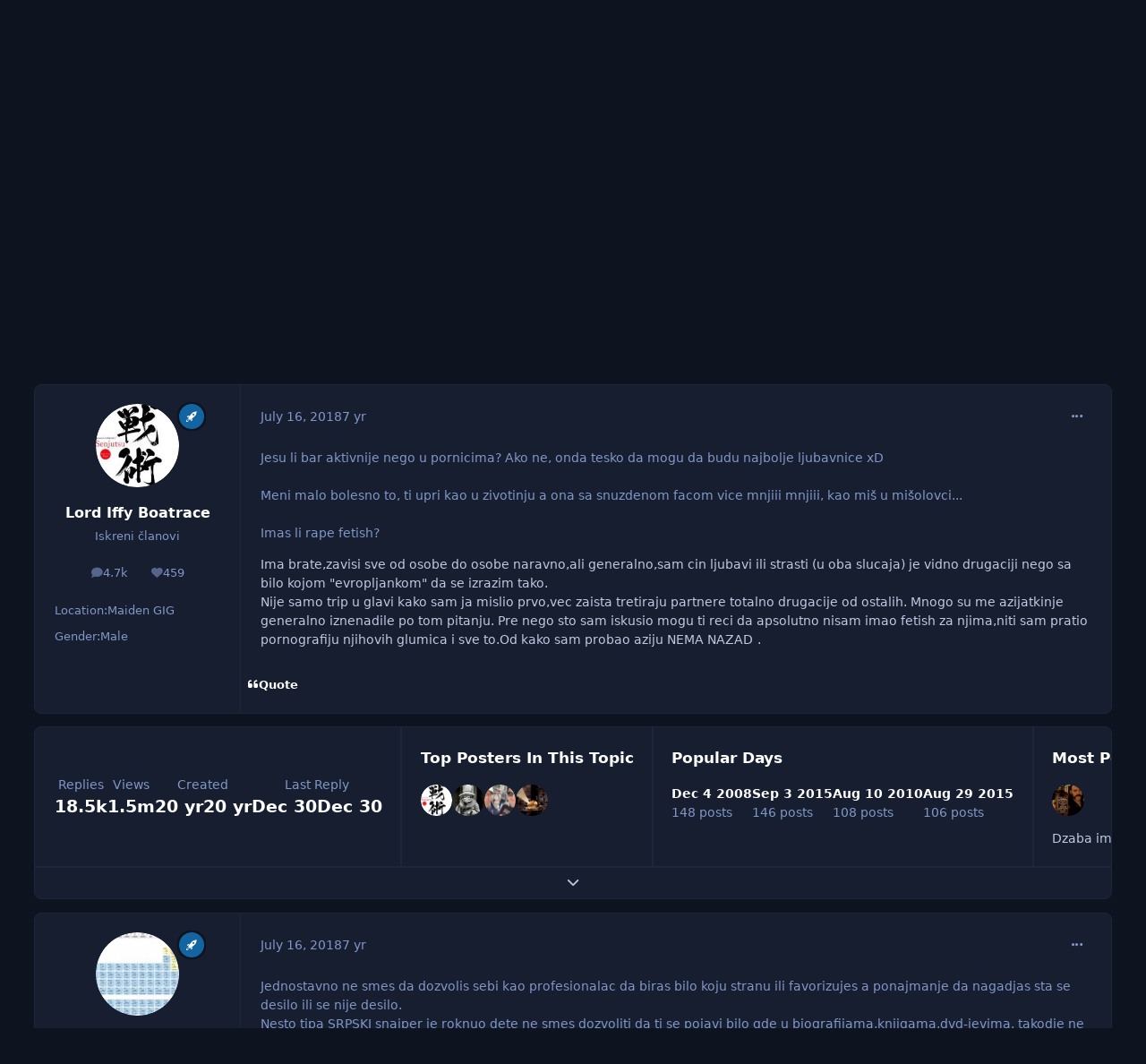

--- FILE ---
content_type: text/html;charset=UTF-8
request_url: https://www.yumetal.net/forum/topic/22011-iron-maiden/page/706/
body_size: 32581
content:
<!DOCTYPE html>
<html lang="en-US" dir="ltr" 

data-ips-path="/forum/topic/22011-iron-maiden/page/706/"
data-ips-scheme='dark'
data-ips-scheme-active='dark'
data-ips-scheme-default='dark'
data-ips-theme="1"
data-ips-scheme-toggle="true"


    data-ips-guest


data-ips-theme-setting-change-scheme='1'
data-ips-theme-setting-link-panels='1'
data-ips-theme-setting-nav-bar-icons='0'
data-ips-theme-setting-mobile-icons-location='footer'
data-ips-theme-setting-mobile-footer-labels='1'
data-ips-theme-setting-sticky-sidebar='1'
data-ips-theme-setting-flip-sidebar='0'

data-ips-layout='default'



>
	<head data-ips-hook="head">
		<meta charset="utf-8">
		<title data-ips-hook="title">Iron Maiden - Page 706 - Heavy metal - yumetal.net forum</title>
		
		
		
		

		


	<script>
		(() => {
			function getCookie(n) {
				let v = `; ${document.cookie}`, parts = v.split(`; ${n}=`);
				if (parts.length === 2) return parts.pop().split(';').shift();
			}
			
			const s = getCookie('ips4_scheme_preference');
			if(!s || s === document.documentElement.getAttribute("data-ips-scheme-active")) return;
			if(s === "system"){
				document.documentElement.setAttribute('data-ips-scheme',(window.matchMedia('(prefers-color-scheme:dark)').matches)?'dark':'light');
			} else {
				document.documentElement.setAttribute("data-ips-scheme",s);
			}
			document.documentElement.setAttribute("data-ips-scheme-active",s);
		})();
	</script>

		
			<!-- Global site tag (gtag.js) - Google Analytics -->
<script async src="https://www.googletagmanager.com/gtag/js?id=UA-132068766-1"></script>
<script>
  window.dataLayer = window.dataLayer || [];
  function gtag(){dataLayer.push(arguments);}
  gtag('js', new Date());

  gtag('config', 'UA-132068766-1');
</script>

		
		
		
		
		


	<!--!Font Awesome Free 6 by @fontawesome - https://fontawesome.com License - https://fontawesome.com/license/free Copyright 2024 Fonticons, Inc.-->
	<link rel='stylesheet' href='//www.yumetal.net/forum/applications/core/interface/static/fontawesome/css/all.min.css?v=6.7.2'>



	<link rel='stylesheet' href='//www.yumetal.net/forum/static/css/core_global_framework_framework.css?v=bf69eb2e701767526921'>

	<link rel='stylesheet' href='//www.yumetal.net/forum/static/css/core_front_core.css?v=bf69eb2e701767526921'>

	<link rel='stylesheet' href='//www.yumetal.net/forum/static/css/forums_front_forums.css?v=bf69eb2e701767526921'>

	<link rel='stylesheet' href='//www.yumetal.net/forum/static/css/forums_front_topics.css?v=bf69eb2e701767526921'>


<!-- Content Config CSS Properties -->
<style id="contentOptionsCSS">
    :root {
        --i-embed-max-width: 500px;
        --i-embed-default-width: 500px;
        --i-embed-media-max-width: 100%;
    }
</style>



	
	
	<style id="themeVariables">
		
			:root{

--set__logo-light: url('https://www.yumetal.net/forum/uploads/set_resources_1/6d538d11ecfced46f459ee300b5e80ec_logo_ff2a73.png');
--set__logo-dark: url('https://www.yumetal.net/forum/uploads/set_resources_1/6d538d11ecfced46f459ee300b5e80ec_logo_4483b3.png');
--set__mobile-logo-light: url('https://www.yumetal.net/forum/uploads/set_resources_1/6d538d11ecfced46f459ee300b5e80ec_logo_f162b3.png');
--set__mobile-logo-dark: url('https://www.yumetal.net/forum/uploads/set_resources_1/6d538d11ecfced46f459ee300b5e80ec_logo_db623d.png');
--dark__i-primary: hsl(240 21% 15%);
--dark__i-primary-relative-l: 12;
--dark__i-base-l: 26;
--dark__i-base-c: 38;
--set__i-font-size: 14.25;
--set__i-layout-width: 1244;
--set__i-default-scheme: dark;

}
		
	</style>

	
		<style id="themeCustomCSS">
			
		</style>
	

	


		



	<meta name="viewport" content="width=device-width, initial-scale=1, viewport-fit=cover">
	<meta name="apple-mobile-web-app-status-bar-style" content="black-translucent">
	
	
		
		
	
	
		<meta name="twitter:card" content="summary">
	
	
	
		
			
				
					<meta property="og:title" content="Iron Maiden">
				
			
		
	
		
			
				
					<meta property="og:type" content="website">
				
			
		
	
		
			
				
					<meta property="og:url" content="https://www.yumetal.net/forum/topic/22011-iron-maiden/">
				
			
		
	
		
			
				
					<meta property="og:updated_time" content="2025-12-30T14:57:51Z">
				
			
		
	
		
			
				
					<meta property="og:site_name" content="yumetal.net forum">
				
			
		
	
		
			
				
					<meta property="og:locale" content="en_US">
				
			
		
	
	
		
			<link rel="first" href="https://www.yumetal.net/forum/topic/22011-iron-maiden/">
		
	
		
			<link rel="prev" href="https://www.yumetal.net/forum/topic/22011-iron-maiden/page/705/">
		
	
		
			<link rel="next" href="https://www.yumetal.net/forum/topic/22011-iron-maiden/page/707/">
		
	
		
			<link rel="last" href="https://www.yumetal.net/forum/topic/22011-iron-maiden/page/742/">
		
	
		
			<link rel="canonical" href="https://www.yumetal.net/forum/topic/22011-iron-maiden/page/706/">
		
	
	
	
	
	
	<link rel="manifest" href="https://www.yumetal.net/forum/manifest.webmanifest/">
	
	

	
	
		
	
		
	
		
	
		
	
		
	
		
	
		
	
		
	
		
	
		
	
		
	
		
	
		
	
		
	
		
	
		
	
		
	
		
	
		
	
		
	
		
	
		
	
		
	
		
			<link rel="apple-touch-icon" href="https://www.yumetal.net/forum/uploads/monthly_2020_09/apple-touch-icon-180x180.png?v=1730018747">
		
	

	
	


		

	</head>
	<body data-ips-hook="body" class="ipsApp ipsApp_front " data-contentClass="IPS\forums\Topic" data-controller="core.front.core.app" data-pageApp="forums" data-pageLocation="front" data-pageModule="forums" data-pageController="topic" data-id="22011" >
		<a href="#ipsLayout__main" class="ipsSkipToContent">Jump to content</a>
		
		
		

<i-pull-to-refresh aria-hidden="true">
	<div class="iPullToRefresh"></div>
</i-pull-to-refresh>
		


	<i-pwa-install id="ipsPwaInstall">
		
		
			
		
			
		
			
		
			
		
			
		
			
		
			
		
			
		
			
		
			
		
			
		
			
		
			
		
			
		
			
		
			
		
			
		
			
		
			
		
			
		
			
		
			
		
			
		
			
				<img src="https://www.yumetal.net/forum/uploads/monthly_2020_09/apple-touch-icon-180x180.png" alt="" width="180" height="180" class="iPwaInstall__icon">
			
		
		<div class="iPwaInstall__content">
			<div class="iPwaInstall__title">View in the app</div>
			<p class="iPwaInstall__desc">A better way to browse. <strong>Learn more</strong>.</p>
		</div>
		<button type="button" class="iPwaInstall__learnMore" popovertarget="iPwaInstall__learnPopover">Learn more</button>
		<button type="button" class="iPwaInstall__dismiss" id="iPwaInstall__dismiss"><span aria-hidden="true">&times;</span><span class="ipsInvisible">Dismiss</span></button>
	</i-pwa-install>
	
	<i-card popover id="iPwaInstall__learnPopover">
		<button class="iCardDismiss" type="button" tabindex="-1" popovertarget="iPwaInstall__learnPopover" popovertargetaction="hide">Close</button>
		<div class="iCard">
			<div class="iCard__content iPwaInstallPopover">
				<div class="i-flex i-gap_2">
					
						
					
						
					
						
					
						
					
						
					
						
					
						
					
						
					
						
					
						
					
						
					
						
					
						
					
						
					
						
					
						
					
						
					
						
					
						
					
						
					
						
					
						
					
						
					
						
							<img src="https://www.yumetal.net/forum/uploads/monthly_2020_09/apple-touch-icon-180x180.png" alt="" width="180" height="180" class="iPwaInstallPopover__icon">
						
					
					<div class="i-flex_11 i-align-self_center">
						<div class="i-font-weight_700 i-color_hard">yumetal.net forum</div>
						<p>A full-screen app on your home screen with push notifications, badges and more.</p>
					</div>
				</div>

				<div class="iPwaInstallPopover__ios">
					<div class="iPwaInstallPopover__title">
						<svg xmlns="http://www.w3.org/2000/svg" viewBox="0 0 384 512"><path d="M318.7 268.7c-.2-36.7 16.4-64.4 50-84.8-18.8-26.9-47.2-41.7-84.7-44.6-35.5-2.8-74.3 20.7-88.5 20.7-15 0-49.4-19.7-76.4-19.7C63.3 141.2 4 184.8 4 273.5q0 39.3 14.4 81.2c12.8 36.7 59 126.7 107.2 125.2 25.2-.6 43-17.9 75.8-17.9 31.8 0 48.3 17.9 76.4 17.9 48.6-.7 90.4-82.5 102.6-119.3-65.2-30.7-61.7-90-61.7-91.9zm-56.6-164.2c27.3-32.4 24.8-61.9 24-72.5-24.1 1.4-52 16.4-67.9 34.9-17.5 19.8-27.8 44.3-25.6 71.9 26.1 2 49.9-11.4 69.5-34.3z"/></svg>
						<span>To install this app on iOS and iPadOS</span>
					</div>
					<ol class="ipsList ipsList--bullets i-color_soft i-margin-top_2">
						<li>Tap the <svg xmlns='http://www.w3.org/2000/svg' viewBox='0 0 416 550.4' class='iPwaInstallPopover__svg'><path d='M292.8 129.6 208 44.8l-84.8 84.8-22.4-22.4L208 0l107.2 107.2-22.4 22.4Z'/><path d='M192 22.4h32v336h-32v-336Z'/><path d='M368 550.4H48c-27.2 0-48-20.8-48-48v-288c0-27.2 20.8-48 48-48h112v32H48c-9.6 0-16 6.4-16 16v288c0 9.6 6.4 16 16 16h320c9.6 0 16-6.4 16-16v-288c0-9.6-6.4-16-16-16H256v-32h112c27.2 0 48 20.8 48 48v288c0 27.2-20.8 48-48 48Z'/></svg> Share icon in Safari</li>
						<li>Scroll the menu and tap <strong>Add to Home Screen</strong>.</li>
						<li>Tap <strong>Add</strong> in the top-right corner.</li>
					</ol>
				</div>
				<div class="iPwaInstallPopover__android">
					<div class="iPwaInstallPopover__title">
						<svg xmlns="http://www.w3.org/2000/svg" viewBox="0 0 576 512"><path d="M420.6 301.9a24 24 0 1 1 24-24 24 24 0 0 1 -24 24m-265.1 0a24 24 0 1 1 24-24 24 24 0 0 1 -24 24m273.7-144.5 47.9-83a10 10 0 1 0 -17.3-10h0l-48.5 84.1a301.3 301.3 0 0 0 -246.6 0L116.2 64.5a10 10 0 1 0 -17.3 10h0l47.9 83C64.5 202.2 8.2 285.6 0 384H576c-8.2-98.5-64.5-181.8-146.9-226.6"/></svg>
						<span>To install this app on Android</span>
					</div>
					<ol class="ipsList ipsList--bullets i-color_soft i-margin-top_2">
						<li>Tap the 3-dot menu (⋮) in the top-right corner of the browser.</li>
						<li>Tap <strong>Add to Home screen</strong> or <strong>Install app</strong>.</li>
						<li>Confirm by tapping <strong>Install</strong>.</li>
					</ol>
				</div>
			</div>
		</div>
	</i-card>

		
		<div class="ipsLayout" id="ipsLayout" data-ips-hook="layout">
			
			<div class="ipsLayout__app" data-ips-hook="app">
				
				<div data-ips-hook="mobileHeader" class="ipsMobileHeader ipsResponsive_header--mobile">
					
<a href="https://www.yumetal.net/forum/" data-ips-hook="logo" class="ipsLogo ipsLogo--mobile" accesskey="1">
	
		

    
    
    
    <picture class='ipsLogo__image ipsLogo__image--light'>
        <source srcset="[data-uri]" media="(min-width: 980px)">
        <img src="https://www.yumetal.net/forum/uploads/set_resources_1/6d538d11ecfced46f459ee300b5e80ec_logo_a7d712.png" width="351" height="125" alt='yumetal.net forum' data-ips-theme-image='mobile-logo-light'>
    </picture>

		

    
    
    
    <picture class='ipsLogo__image ipsLogo__image--dark'>
        <source srcset="[data-uri]" media="(min-width: 980px)">
        <img src="https://www.yumetal.net/forum/uploads/set_resources_1/6d538d11ecfced46f459ee300b5e80ec_logo_1689c8.png" width="351" height="125" alt='yumetal.net forum' data-ips-theme-image='mobile-logo-dark'>
    </picture>

	
  	<div class="ipsLogo__text">
		<span class="ipsLogo__name" data-ips-theme-text="set__i-logo-text">yumetal.net forum</span>
		
			<span class="ipsLogo__slogan" data-ips-theme-text="set__i-logo-slogan"></span>
		
	</div>
</a>
					
<ul data-ips-hook="mobileNavHeader" class="ipsMobileNavIcons ipsResponsive_header--mobile">
	
		<li data-el="guest">
			<button type="button" class="ipsMobileNavIcons__button ipsMobileNavIcons__button--primary" aria-controls="ipsOffCanvas--guest" aria-expanded="false" data-ipscontrols>
				<span>Sign In</span>
			</button>
		</li>
	
	
	
		
	
    
	
	
</ul>
				</div>
				
				


				
					
<nav class="ipsBreadcrumb ipsBreadcrumb--mobile ipsResponsive_header--mobile" aria-label="Breadcrumbs" >
	<ol itemscope itemtype="https://schema.org/BreadcrumbList" class="ipsBreadcrumb__list">
		<li itemprop="itemListElement" itemscope itemtype="https://schema.org/ListItem">
			<a title="Home" href="https://www.yumetal.net/forum/" itemprop="item">
				<i class="fa-solid fa-house-chimney"></i> <span itemprop="name">Home</span>
			</a>
			<meta itemprop="position" content="1">
		</li>
		
		
		
			
				<li itemprop="itemListElement" itemscope itemtype="https://schema.org/ListItem">
					<a href="https://www.yumetal.net/forum/forum/35-metal-muzika/" itemprop="item">
						<span itemprop="name">Metal muzika </span>
					</a>
					<meta itemprop="position" content="2">
				</li>
			
			
		
			
				<li itemprop="itemListElement" itemscope itemtype="https://schema.org/ListItem">
					<a href="https://www.yumetal.net/forum/forum/16-heavy-metal/" itemprop="item">
						<span itemprop="name">Heavy metal </span>
					</a>
					<meta itemprop="position" content="3">
				</li>
			
			
		
			
				<li aria-current="location" itemprop="itemListElement" itemscope itemtype="https://schema.org/ListItem">
					<span itemprop="name">Iron Maiden</span>
					<meta itemprop="position" content="4">
				</li>
			
			
		
	</ol>
	<ul class="ipsBreadcrumb__feed" data-ips-hook="feed">
		
		<li >
			<a data-action="defaultStream" href="https://www.yumetal.net/forum/discover/" ><i class="fa-regular fa-file-lines"></i> <span data-role="defaultStreamName">All Activity</span></a>
		</li>
	</ul>
</nav>
				
				
					<header data-ips-hook="header" class="ipsHeader ipsResponsive_header--desktop">
						
						
							<div data-ips-hook="primaryHeader" class="ipsHeader__primary" >
								<div class="ipsWidth ipsHeader__align">
									<div data-ips-header-position="4" class="ipsHeader__start">


	
		<div data-ips-header-content='logo'>
			<!-- logo -->
			
				
<a href="https://www.yumetal.net/forum/" data-ips-hook="logo" class="ipsLogo ipsLogo--desktop" accesskey="1">
	
		

    
    
    
    <picture class='ipsLogo__image ipsLogo__image--light'>
        <source srcset="[data-uri]" media="(max-width: 979px)">
        <img src="https://www.yumetal.net/forum/uploads/set_resources_1/6d538d11ecfced46f459ee300b5e80ec_logo_01c025.png" width="351" height="125" alt='yumetal.net forum' data-ips-theme-image='logo-light'>
    </picture>

		

    
    
    
    <picture class='ipsLogo__image ipsLogo__image--dark'>
        <source srcset="[data-uri]" media="(max-width: 979px)">
        <img src="https://www.yumetal.net/forum/uploads/set_resources_1/6d538d11ecfced46f459ee300b5e80ec_logo_69ac01.png" width="351" height="125" alt='yumetal.net forum' data-ips-theme-image='logo-dark'>
    </picture>

	
  	<div class="ipsLogo__text">
		<span class="ipsLogo__name" data-ips-theme-text="set__i-logo-text">yumetal.net forum</span>
		
			<span class="ipsLogo__slogan" data-ips-theme-text="set__i-logo-slogan"></span>
		
	</div>
</a>
			
			
			    
			    
			    
			    
			
		</div>
	

	

	

	

	
</div>
									<div data-ips-header-position="5" class="ipsHeader__center">


	

	
		<div data-ips-header-content='navigation'>
			<!-- navigation -->
			
			
			    
				    


<nav data-ips-hook="navBar" class="ipsNav" aria-label="Primary">
	<i-navigation-menu>
		<ul class="ipsNavBar" data-role="menu">
			


	
		
		
			
		
		
		<li  data-id="1" data-active data-navApp="core" data-navExt="Menu" >
			
			
				
					<button aria-expanded="false" aria-controls="elNavSecondary_1" data-ipscontrols type="button">
						<span class="ipsNavBar__icon" aria-hidden="true">
							
								<i class="fa-solid" style="--icon:'\f1c5'"></i>
							
						</span>
						<span class="ipsNavBar__text">
							<span class="ipsNavBar__label">Browse</span>
							<i class="fa-solid fa-angle-down"></i>
						</span>
					</button>
					
						<ul class='ipsNav__dropdown' id='elNavSecondary_1' data-ips-hidden-light-dismiss hidden>
							


	

	
		
		
			
		
		
		<li  data-id="10" data-active data-navApp="forums" data-navExt="Forums" >
			
			
				
					<a href="https://www.yumetal.net/forum/"  data-navItem-id="10" aria-current="page">
						<span class="ipsNavBar__icon" aria-hidden="true">
							
								<i class="fa-solid" style="--icon:'\f075'"></i>
							
						</span>
						<span class="ipsNavBar__text">
							<span class="ipsNavBar__label">Forums</span>
						</span>
					</a>
				
			
		</li>
	

	
		
		
		
		<li  data-id="11"  data-navApp="calendar" data-navExt="Calendar" >
			
			
				
					<a href="https://www.yumetal.net/forum/events/"  data-navItem-id="11" >
						<span class="ipsNavBar__icon" aria-hidden="true">
							
								<i class="fa-solid" style="--icon:'\f133'"></i>
							
						</span>
						<span class="ipsNavBar__text">
							<span class="ipsNavBar__label">Events</span>
						</span>
					</a>
				
			
		</li>
	

	
		
		
		
		<li  data-id="12"  data-navApp="core" data-navExt="Guidelines" >
			
			
				
					<a href="https://www.yumetal.net/forum/guidelines/"  data-navItem-id="12" >
						<span class="ipsNavBar__icon" aria-hidden="true">
							
								<i class="fa-solid" style="--icon:'\f058'"></i>
							
						</span>
						<span class="ipsNavBar__text">
							<span class="ipsNavBar__label">Guidelines</span>
						</span>
					</a>
				
			
		</li>
	

	
		
		
		
		<li  data-id="13"  data-navApp="core" data-navExt="StaffDirectory" >
			
			
				
					<a href="https://www.yumetal.net/forum/staff/"  data-navItem-id="13" >
						<span class="ipsNavBar__icon" aria-hidden="true">
							
								<i class="fa-solid" style="--icon:'\f2bb'"></i>
							
						</span>
						<span class="ipsNavBar__text">
							<span class="ipsNavBar__label">Staff</span>
						</span>
					</a>
				
			
		</li>
	

	
		
		
		
		<li  data-id="14"  data-navApp="core" data-navExt="OnlineUsers" >
			
			
				
					<a href="https://www.yumetal.net/forum/online/"  data-navItem-id="14" >
						<span class="ipsNavBar__icon" aria-hidden="true">
							
								<i class="fa-solid" style="--icon:'\f017'"></i>
							
						</span>
						<span class="ipsNavBar__text">
							<span class="ipsNavBar__label">Online Users</span>
						</span>
					</a>
				
			
		</li>
	

	
		
		
		
		<li  data-id="15"  data-navApp="core" data-navExt="Leaderboard" >
			
			
				
					<a href="https://www.yumetal.net/forum/leaderboard/"  data-navItem-id="15" >
						<span class="ipsNavBar__icon" aria-hidden="true">
							
								<i class="fa-solid" style="--icon:'\f091'"></i>
							
						</span>
						<span class="ipsNavBar__text">
							<span class="ipsNavBar__label">Leaderboard</span>
						</span>
					</a>
				
			
		</li>
	

						</ul>
					
				
			
		</li>
	

	
		
		
		
		<li  data-id="2"  data-navApp="core" data-navExt="Menu" >
			
			
				
					<button aria-expanded="false" aria-controls="elNavSecondary_2" data-ipscontrols type="button">
						<span class="ipsNavBar__icon" aria-hidden="true">
							
								<i class="fa-solid" style="--icon:'\f1c5'"></i>
							
						</span>
						<span class="ipsNavBar__text">
							<span class="ipsNavBar__label">Activity</span>
							<i class="fa-solid fa-angle-down"></i>
						</span>
					</button>
					
						<ul class='ipsNav__dropdown' id='elNavSecondary_2' data-ips-hidden-light-dismiss hidden>
							


	
		
		
		
		<li  data-id="4"  data-navApp="core" data-navExt="AllActivity" >
			
			
				
					<a href="https://www.yumetal.net/forum/discover/"  data-navItem-id="4" >
						<span class="ipsNavBar__icon" aria-hidden="true">
							
								<i class="fa-solid" style="--icon:'\f0ca'"></i>
							
						</span>
						<span class="ipsNavBar__text">
							<span class="ipsNavBar__label">All Activity</span>
						</span>
					</a>
				
			
		</li>
	

	

	

	

	
		
		
		
		<li  data-id="8"  data-navApp="core" data-navExt="Search" >
			
			
				
					<a href="https://www.yumetal.net/forum/search/"  data-navItem-id="8" >
						<span class="ipsNavBar__icon" aria-hidden="true">
							
								<i class="fa-solid" style="--icon:'\f002'"></i>
							
						</span>
						<span class="ipsNavBar__text">
							<span class="ipsNavBar__label">Search</span>
						</span>
					</a>
				
			
		</li>
	

						</ul>
					
				
			
		</li>
	

	
		
		
		
		<li  data-id="16"  data-navApp="core" data-navExt="Leaderboard" >
			
			
				
					<a href="https://www.yumetal.net/forum/leaderboard/"  data-navItem-id="16" >
						<span class="ipsNavBar__icon" aria-hidden="true">
							
								<i class="fa-solid" style="--icon:'\f091'"></i>
							
						</span>
						<span class="ipsNavBar__text">
							<span class="ipsNavBar__label">Leaderboard</span>
						</span>
					</a>
				
			
		</li>
	

			<li data-role="moreLi" hidden>
				<button aria-expanded="false" aria-controls="nav__more" data-ipscontrols type="button">
					<span class="ipsNavBar__icon" aria-hidden="true">
						<i class="fa-solid fa-bars"></i>
					</span>
					<span class="ipsNavBar__text">
						<span class="ipsNavBar__label">More</span>
						<i class="fa-solid fa-angle-down"></i>
					</span>
				</button>
				<ul class="ipsNav__dropdown" id="nav__more" data-role="moreMenu" data-ips-hidden-light-dismiss hidden></ul>
			</li>
		</ul>
		<div class="ipsNavPriority js-ipsNavPriority" aria-hidden="true">
			<ul class="ipsNavBar" data-role="clone">
				<li data-role="moreLiClone">
					<button aria-expanded="false" aria-controls="nav__more" data-ipscontrols type="button">
						<span class="ipsNavBar__icon" aria-hidden="true">
							<i class="fa-solid fa-bars"></i>
						</span>
						<span class="ipsNavBar__text">
							<span class="ipsNavBar__label">More</span>
							<i class="fa-solid fa-angle-down"></i>
						</span>
					</button>
				</li>
				


	
		
		
			
		
		
		<li  data-id="1" data-active data-navApp="core" data-navExt="Menu" >
			
			
				
					<button aria-expanded="false" aria-controls="elNavSecondary_1" data-ipscontrols type="button">
						<span class="ipsNavBar__icon" aria-hidden="true">
							
								<i class="fa-solid" style="--icon:'\f1c5'"></i>
							
						</span>
						<span class="ipsNavBar__text">
							<span class="ipsNavBar__label">Browse</span>
							<i class="fa-solid fa-angle-down"></i>
						</span>
					</button>
					
				
			
		</li>
	

	
		
		
		
		<li  data-id="2"  data-navApp="core" data-navExt="Menu" >
			
			
				
					<button aria-expanded="false" aria-controls="elNavSecondary_2" data-ipscontrols type="button">
						<span class="ipsNavBar__icon" aria-hidden="true">
							
								<i class="fa-solid" style="--icon:'\f1c5'"></i>
							
						</span>
						<span class="ipsNavBar__text">
							<span class="ipsNavBar__label">Activity</span>
							<i class="fa-solid fa-angle-down"></i>
						</span>
					</button>
					
				
			
		</li>
	

	
		
		
		
		<li  data-id="16"  data-navApp="core" data-navExt="Leaderboard" >
			
			
				
					<a href="https://www.yumetal.net/forum/leaderboard/"  data-navItem-id="16" >
						<span class="ipsNavBar__icon" aria-hidden="true">
							
								<i class="fa-solid" style="--icon:'\f091'"></i>
							
						</span>
						<span class="ipsNavBar__text">
							<span class="ipsNavBar__label">Leaderboard</span>
						</span>
					</a>
				
			
		</li>
	

			</ul>
		</div>
	</i-navigation-menu>
</nav>
			    
			    
			    
			    
			
		</div>
	

	

	

	
</div>
									<div data-ips-header-position="6" class="ipsHeader__end">


	

	

	
		<div data-ips-header-content='user'>
			<!-- user -->
			
			
			    
			    
				    

	<ul id="elUserNav" data-ips-hook="userBarGuest" class="ipsUserNav ipsUserNav--guest">
        
		
        
        
        
            
            <li id="elSignInLink" data-el="sign-in">
                <button type="button" id="elUserSignIn" popovertarget="elUserSignIn_menu" class="ipsUserNav__link">
                	<i class="fa-solid fa-circle-user"></i>
                	<span class="ipsUserNav__text">Existing user? Sign In</span>
                </button>                
                
<i-dropdown popover id="elUserSignIn_menu">
	<div class="iDropdown">
		<form accept-charset='utf-8' method='post' action='https://www.yumetal.net/forum/login/'>
			<input type="hidden" name="csrfKey" value="3e32cc1ba34c063d05c310cf4b7912fb">
			<input type="hidden" name="ref" value="aHR0cHM6Ly93d3cueXVtZXRhbC5uZXQvZm9ydW0vdG9waWMvMjIwMTEtaXJvbi1tYWlkZW4vcGFnZS83MDYv">
			<div data-role="loginForm">
				
				
				
					
<div class="">
	<h4 class="ipsTitle ipsTitle--h3 i-padding_2 i-padding-bottom_0 i-color_hard">Sign In</h4>
	<ul class='ipsForm ipsForm--vertical ipsForm--login-popup'>
		<li class="ipsFieldRow ipsFieldRow--noLabel ipsFieldRow--fullWidth">
			<label class="ipsFieldRow__label" for="login_popup_email">Email Address</label>
			<div class="ipsFieldRow__content">
                <input type="email" class='ipsInput ipsInput--text' placeholder="Email Address" name="auth" autocomplete="email" id='login_popup_email'>
			</div>
		</li>
		<li class="ipsFieldRow ipsFieldRow--noLabel ipsFieldRow--fullWidth">
			<label class="ipsFieldRow__label" for="login_popup_password">Password</label>
			<div class="ipsFieldRow__content">
				<input type="password" class='ipsInput ipsInput--text' placeholder="Password" name="password" autocomplete="current-password" id='login_popup_password'>
			</div>
		</li>
		<li class="ipsFieldRow ipsFieldRow--checkbox">
			<input type="checkbox" name="remember_me" id="remember_me_checkbox_popup" value="1" checked class="ipsInput ipsInput--toggle">
			<div class="ipsFieldRow__content">
				<label class="ipsFieldRow__label" for="remember_me_checkbox_popup">Remember me</label>
				<div class="ipsFieldRow__desc">Not recommended on shared computers</div>
			</div>
		</li>
		<li class="ipsSubmitRow">
			<button type="submit" name="_processLogin" value="usernamepassword" class="ipsButton ipsButton--primary i-width_100p">Sign In</button>
			
				<p class="i-color_soft i-link-color_inherit i-font-weight_500 i-font-size_-1 i-margin-top_2">
					
						<a href='https://www.yumetal.net/forum/lostpassword/' data-ipsDialog data-ipsDialog-title='Forgot your password?'>
					
					Forgot your password?</a>
				</p>
			
		</li>
	</ul>
</div>
				
			</div>
		</form>
	</div>
</i-dropdown>
            </li>
            
        
		
			<li data-el="sign-up">
				
					<a href="https://www.yumetal.net/forum/register/" class="ipsUserNav__link ipsUserNav__link--sign-up"  id="elRegisterButton">
						<i class="fa-solid fa-user-plus"></i>
						<span class="ipsUserNav__text">Sign Up</span>
					</a>
				
			</li>
		
		
	</ul>

			    
			    
			    
			
		</div>
	

	

	
</div>
								</div>
							</div>
						
						
							<div data-ips-hook="secondaryHeader" class="ipsHeader__secondary" >
								<div class="ipsWidth ipsHeader__align">
									<div data-ips-header-position="7" class="ipsHeader__start">


	

	

	

	
		<div data-ips-header-content='breadcrumb'>
			<!-- breadcrumb -->
			
			
			    
			    
			    
				    
<nav class="ipsBreadcrumb ipsBreadcrumb--top " aria-label="Breadcrumbs" >
	<ol itemscope itemtype="https://schema.org/BreadcrumbList" class="ipsBreadcrumb__list">
		<li itemprop="itemListElement" itemscope itemtype="https://schema.org/ListItem">
			<a title="Home" href="https://www.yumetal.net/forum/" itemprop="item">
				<i class="fa-solid fa-house-chimney"></i> <span itemprop="name">Home</span>
			</a>
			<meta itemprop="position" content="1">
		</li>
		
		
		
			
				<li itemprop="itemListElement" itemscope itemtype="https://schema.org/ListItem">
					<a href="https://www.yumetal.net/forum/forum/35-metal-muzika/" itemprop="item">
						<span itemprop="name">Metal muzika </span>
					</a>
					<meta itemprop="position" content="2">
				</li>
			
			
		
			
				<li itemprop="itemListElement" itemscope itemtype="https://schema.org/ListItem">
					<a href="https://www.yumetal.net/forum/forum/16-heavy-metal/" itemprop="item">
						<span itemprop="name">Heavy metal </span>
					</a>
					<meta itemprop="position" content="3">
				</li>
			
			
		
			
				<li aria-current="location" itemprop="itemListElement" itemscope itemtype="https://schema.org/ListItem">
					<span itemprop="name">Iron Maiden</span>
					<meta itemprop="position" content="4">
				</li>
			
			
		
	</ol>
	<ul class="ipsBreadcrumb__feed" data-ips-hook="feed">
		
		<li >
			<a data-action="defaultStream" href="https://www.yumetal.net/forum/discover/" ><i class="fa-regular fa-file-lines"></i> <span data-role="defaultStreamName">All Activity</span></a>
		</li>
	</ul>
</nav>
			    
			    
			
		</div>
	

	
</div>
									<div data-ips-header-position="8" class="ipsHeader__center">


	

	

	

	

	
</div>
									<div data-ips-header-position="9" class="ipsHeader__end">


	

	

	

	

	
		<div data-ips-header-content='search'>
			<!-- search -->
			
			
			    
			    
			    
			    
				    

	<button class='ipsSearchPseudo' popovertarget="ipsSearchDialog" type="button">
		<i class="fa-solid fa-magnifying-glass"></i>
		<span>Search...</span>
	</button>

			    
			
		</div>
	
</div>
								</div>
							</div>
						
					</header>
				
				<main data-ips-hook="main" class="ipsLayout__main" id="ipsLayout__main" tabindex="-1">
					<div class="ipsWidth ipsWidth--main-content">
						<div class="ipsContentWrap">
							
							

							<div class="ipsLayout__columns">
								<section data-ips-hook="primaryColumn" class="ipsLayout__primary-column">
									
									
									
                                    
									

	





    
    

									




<!-- Start #ipsTopicView -->
<div class="ipsBlockSpacer" id="ipsTopicView" data-ips-topic-ui="traditional" data-ips-topic-first-page="false" data-ips-topic-comments="all">




<div class="ipsBox ipsBox--topicHeader ipsPull">
	<header class="ipsPageHeader">
		<div class="ipsPageHeader__row">
			<div data-ips-hook="header" class="ipsPageHeader__primary">
				<div class="ipsPageHeader__title">
					
						<h1 data-ips-hook="title">Iron Maiden</h1>
					
					<div data-ips-hook="badges" class="ipsBadges">
						
					</div>
				</div>
				
				
			</div>
			
				<ul data-ips-hook="topicHeaderButtons" class="ipsButtons">
					
						<li>


    <button type="button" id="elShareItem_884674416" popovertarget="elShareItem_884674416_menu" class='ipsButton ipsButton--share ipsButton--inherit '>
        <i class='fa-solid fa-share-nodes'></i><span class="ipsButton__label">Share</span>
    </button>
    <i-dropdown popover id="elShareItem_884674416_menu" data-controller="core.front.core.sharelink">
        <div class="iDropdown">
            <div class='i-padding_2'>
                
                
                <span data-ipsCopy data-ipsCopy-flashmessage>
                    <a href="https://www.yumetal.net/forum/topic/22011-iron-maiden/" class="ipsPageActions__mainLink" data-role="copyButton" data-clipboard-text="https://www.yumetal.net/forum/topic/22011-iron-maiden/" data-ipstooltip title='Copy Link to Clipboard'><i class="fa-regular fa-copy"></i> https://www.yumetal.net/forum/topic/22011-iron-maiden/</a>
                </span>
                <ul class='ipsList ipsList--inline i-justify-content_center i-gap_1 i-margin-top_2'>
                    
                        <li>
<a href="https://x.com/share?url=https%3A%2F%2Fwww.yumetal.net%2Fforum%2Ftopic%2F22011-iron-maiden%2F" class="ipsShareLink ipsShareLink--x" target="_blank" data-role="shareLink" title='Share on X' data-ipsTooltip rel='nofollow noopener'>
    <i class="fa-brands fa-x-twitter"></i>
</a></li>
                    
                        <li>
<a href="https://www.facebook.com/sharer/sharer.php?u=https%3A%2F%2Fwww.yumetal.net%2Fforum%2Ftopic%2F22011-iron-maiden%2F" class="ipsShareLink ipsShareLink--facebook" target="_blank" data-role="shareLink" title='Share on Facebook' data-ipsTooltip rel='noopener nofollow'>
	<i class="fa-brands fa-facebook"></i>
</a></li>
                    
                        <li>
<a href="https://www.reddit.com/submit?url=https%3A%2F%2Fwww.yumetal.net%2Fforum%2Ftopic%2F22011-iron-maiden%2F&amp;title=Iron+Maiden" rel="nofollow noopener" class="ipsShareLink ipsShareLink--reddit" target="_blank" title='Share on Reddit' data-ipsTooltip>
	<i class="fa-brands fa-reddit"></i>
</a></li>
                    
                        <li>
<a href="/cdn-cgi/l/email-protection#4f703c3a2d252a2c3b72063d20216a7d7f022e262b2a21692d202b3672273b3b3f3c6a7c0e6a7d096a7d0938383861363a222a3b2e2361212a3b6a7d0929203d3a226a7d093b203f262c6a7d097d7d7f7e7e62263d202162222e262b2a216a7d09" rel='nofollow' class='ipsShareLink ipsShareLink--email' title='Share via email' data-ipsTooltip>
	<i class="fa-solid fa-envelope"></i>
</a></li>
                    
                        <li>
<a href="https://pinterest.com/pin/create/button/?url=https://www.yumetal.net/forum/topic/22011-iron-maiden/&amp;media=" class="ipsShareLink ipsShareLink--pinterest" rel="nofollow noopener" target="_blank" data-role="shareLink" title='Share on Pinterest' data-ipsTooltip>
	<i class="fa-brands fa-pinterest"></i>
</a></li>
                    
                </ul>
                
                    <button class='ipsHide ipsButton ipsButton--small ipsButton--inherit ipsButton--wide i-margin-top_2' data-controller='core.front.core.webshare' data-role='webShare' data-webShareTitle='Iron Maiden' data-webShareText='Iron Maiden' data-webShareUrl='https://www.yumetal.net/forum/topic/22011-iron-maiden/'>More sharing options...</button>
                
            </div>
        </div>
    </i-dropdown>
</li>
					
					
					<li>

<div data-followApp='forums' data-followArea='topic' data-followID='22011' data-controller='core.front.core.followButton'>
	

	<a data-ips-hook="guest" href="https://www.yumetal.net/forum/login/" rel="nofollow" class="ipsButton ipsButton--follow" data-role="followButton" data-ipstooltip title="Sign in to follow this">
		<span>
			<i class="fa-regular fa-bell"></i>
			<span class="ipsButton__label">Followers</span>
		</span>
		
	</a>

</div></li>
				</ul>
			
		</div>
		
		
			<!-- PageHeader footer is only shown in traditional view -->
			<div class="ipsPageHeader__row ipsPageHeader__row--footer">
				<div class="ipsPageHeader__primary">
					<div class="ipsPhotoPanel ipsPhotoPanel--inline">
						


	<a data-ips-hook="userPhotoWithUrl" href="https://www.yumetal.net/forum/profile/536-black-knight/" rel="nofollow" data-ipshover data-ipshover-width="370" data-ipshover-target="https://www.yumetal.net/forum/profile/536-black-knight/?do=hovercard"  class="ipsUserPhoto ipsUserPhoto--fluid" title="Go to Black Knight's profile" data-group="14" aria-hidden="true" tabindex="-1">
		<img src="https://www.yumetal.net/forum/uploads/profile/photo-thumb-536.jpg" alt="Black Knight" loading="lazy">
	</a>

						<div data-ips-hook="topicHeaderMetaData" class="ipsPhotoPanel__text">
							<div class="ipsPhotoPanel__primary">


<a href='https://www.yumetal.net/forum/profile/536-black-knight/' rel="nofollow" data-ipsHover data-ipsHover-width='370' data-ipsHover-target='https://www.yumetal.net/forum/profile/536-black-knight/?do=hovercard&amp;referrer=https%253A%252F%252Fwww.yumetal.net%252Fforum%252Ftopic%252F22011-iron-maiden%252Fpage%252F706%252F' title="Go to Black Knight's profile" class="ipsUsername" translate="no">Black Knight</a></div>
							<div class="ipsPhotoPanel__secondary"><time datetime='2005-05-12T17:10:18Z' title='05/12/05 05:10  PM' data-short='20 yr' class='ipsTime ipsTime--long'><span class='ipsTime__long'>May 12, 2005</span><span class='ipsTime__short'>20 yr</span></time> in <a href="https://www.yumetal.net/forum/forum/16-heavy-metal/" class="i-font-weight_600">Heavy metal</a></div>
						</div>
					</div>
				</div>
				
			</div>
		
	</header>

	

</div>

<!-- Large topic warnings -->






<!-- These can be hidden on traditional first page using <div data-ips-hide="traditional-first"> -->


<!-- Content messages -->









<div class="i-flex i-flex-wrap_wrap-reverse i-align-items_center i-gap_3">

	<!-- All replies / Helpful Replies: This isn't shown on the first page, due to data-ips-hide="traditional-first" -->
	

	<!-- Start new topic, Reply to topic: Shown on all views -->
	<ul data-ips-hook="topicMainButtons" class="i-flex_11 ipsButtons ipsButtons--main">
		<li>
			
		</li>
		
			<li>
				<a href="https://www.yumetal.net/forum/forum/16-heavy-metal/?do=add" rel="nofollow" class="ipsButton ipsButton--text" title="Start a new topic in this forum"><i class="fa-solid fa-pen-to-square"></i><span>Start new topic</span></a>
			</li>
		
		
			<li data-controller="forums.front.topic.reply">
				<a href="#replyForm" rel="nofollow" class="ipsButton ipsButton--primary" data-action="replyToTopic"><i class="fa-solid fa-reply"></i><span>Reply to this topic</span></a>
			</li>
		
	</ul>
</div>





<section data-controller='core.front.core.recommendedComments' data-url='https://www.yumetal.net/forum/topic/22011-iron-maiden/?recommended=comments' class='ipsBox ipsBox--featuredComments ipsRecommendedComments ipsHide'>
	<div data-role="recommendedComments">
		<header class='ipsBox__header'>
			<h2>Featured Replies</h2>
			

<div class='ipsCarouselNav ' data-ipscarousel='topic-featured-posts' >
	<button class='ipsCarouselNav__button' data-carousel-arrow='prev'><span class="ipsInvisible">Previous carousel slide</span><i class='fa-ips' aria-hidden='true'></i></button>
	<button class='ipsCarouselNav__button' data-carousel-arrow='next'><span class="ipsInvisible">Next carousel slide</span><i class='fa-ips' aria-hidden='true'></i></button>
</div>
		</header>
		
	</div>
</section>

<div id="comments" data-controller="core.front.core.commentFeed,forums.front.topic.view, core.front.core.ignoredComments" data-autopoll data-baseurl="https://www.yumetal.net/forum/topic/22011-iron-maiden/"  data-feedid="forums-ips_forums_topic-22011" class="cTopic ipsBlockSpacer" data-follow-area-id="topic-22011">

	<div data-ips-hook="topicPostFeed" id="elPostFeed" class="ipsEntries ipsPull ipsEntries--topic" data-role="commentFeed" data-controller="core.front.core.moderation" >

		
			<div class="ipsButtonBar ipsButtonBar--top">
				
					<div class="ipsButtonBar__pagination">


	
	<ul class='ipsPagination ipsPagination--numerous' id='elPagination_af0a48ce96990cd4bec28247d3fa4a3c_1631981330' data-ipsPagination-seoPagination='true' data-pages='742' data-ipsPagination  data-ipsPagination-pages="742" data-ipsPagination-perPage='25'>
		
			
				<li class='ipsPagination__first'><a href='https://www.yumetal.net/forum/topic/22011-iron-maiden/#comments' rel="first" data-page='1' data-ipsTooltip title='First page'><i class='fa-solid fa-angles-left'></i></a></li>
				<li class='ipsPagination__prev'><a href='https://www.yumetal.net/forum/topic/22011-iron-maiden/page/705/#comments' rel="prev" data-page='705' data-ipsTooltip title='Previous page'>Prev</a></li>
				
					<li class='ipsPagination__page'><a href='https://www.yumetal.net/forum/topic/22011-iron-maiden/page/701/#comments' data-page='701'>701</a></li>
				
					<li class='ipsPagination__page'><a href='https://www.yumetal.net/forum/topic/22011-iron-maiden/page/702/#comments' data-page='702'>702</a></li>
				
					<li class='ipsPagination__page'><a href='https://www.yumetal.net/forum/topic/22011-iron-maiden/page/703/#comments' data-page='703'>703</a></li>
				
					<li class='ipsPagination__page'><a href='https://www.yumetal.net/forum/topic/22011-iron-maiden/page/704/#comments' data-page='704'>704</a></li>
				
					<li class='ipsPagination__page'><a href='https://www.yumetal.net/forum/topic/22011-iron-maiden/page/705/#comments' data-page='705'>705</a></li>
				
			
			<li class='ipsPagination__page ipsPagination__active'><a href='https://www.yumetal.net/forum/topic/22011-iron-maiden/page/706/#comments' data-page='706'>706</a></li>
			
				
					<li class='ipsPagination__page'><a href='https://www.yumetal.net/forum/topic/22011-iron-maiden/page/707/#comments' data-page='707'>707</a></li>
				
					<li class='ipsPagination__page'><a href='https://www.yumetal.net/forum/topic/22011-iron-maiden/page/708/#comments' data-page='708'>708</a></li>
				
					<li class='ipsPagination__page'><a href='https://www.yumetal.net/forum/topic/22011-iron-maiden/page/709/#comments' data-page='709'>709</a></li>
				
					<li class='ipsPagination__page'><a href='https://www.yumetal.net/forum/topic/22011-iron-maiden/page/710/#comments' data-page='710'>710</a></li>
				
					<li class='ipsPagination__page'><a href='https://www.yumetal.net/forum/topic/22011-iron-maiden/page/711/#comments' data-page='711'>711</a></li>
				
				<li class='ipsPagination__next'><a href='https://www.yumetal.net/forum/topic/22011-iron-maiden/page/707/#comments' rel="next" data-page='707' data-ipsTooltip title='Next page'>Next</a></li>
				<li class='ipsPagination__last'><a href='https://www.yumetal.net/forum/topic/22011-iron-maiden/page/742/#comments' rel="last" data-page='742' data-ipsTooltip title='Last page'><i class='fa-solid fa-angles-right'></i></a></li>
			
			
				<li class='ipsPagination__pageJump'>
					<button type="button" id="elPagination_af0a48ce96990cd4bec28247d3fa4a3c_1631981330_jump" popovertarget="elPagination_af0a48ce96990cd4bec28247d3fa4a3c_1631981330_jump_menu">Page 706 of 742 <i class='fa-solid fa-caret-down i-margin-start_icon'></i></button>
					<i-dropdown popover id="elPagination_af0a48ce96990cd4bec28247d3fa4a3c_1631981330_jump_menu">
						<div class="iDropdown">
							<form accept-charset='utf-8' method='post' action='https://www.yumetal.net/forum/topic/22011-iron-maiden/#comments' data-role="pageJump" data-baseUrl='https://www.yumetal.net/forum/topic/22011-iron-maiden/page/706/#comments' data-bypassValidation='true'>
								<ul class='i-flex i-gap_1 i-padding_2'>
									<input type='number' min='1' max='742' placeholder='Page number: 1 - 742' class='ipsInput i-flex_11' name='page' inputmode="numeric" autofocus>
									<input type='submit' class='ipsButton ipsButton--primary' value='Go'>
								</ul>
							</form>
						</div>
					</i-dropdown>
				</li>
			
		
	</ul>
</div>
				
				
			</div>
		
		<form action="https://www.yumetal.net/forum/topic/22011-iron-maiden/page/706/?csrfKey=3e32cc1ba34c063d05c310cf4b7912fb&amp;do=multimodComment" method="post" data-ipspageaction data-role="moderationTools">
			
			
				

					

					
					



<a id="findComment-2989373"></a>
<div id="comment-2989373"></div>
<article data-ips-hook="postWrapper" id="elComment_2989373" class="
		ipsEntry js-ipsEntry  ipsEntry--post 
        
        
        
        
        
		"   >
	
		<aside data-ips-hook="topicAuthorColumn" class="ipsEntry__author-column">
			
			<div data-ips-hook="postUserPhoto" class="ipsAvatarStack">
				


	<a data-ips-hook="userPhotoWithUrl" href="https://www.yumetal.net/forum/profile/4637-lord-iffy-boatrace/" rel="nofollow" data-ipshover data-ipshover-width="370" data-ipshover-target="https://www.yumetal.net/forum/profile/4637-lord-iffy-boatrace/?do=hovercard"  class="ipsUserPhoto ipsUserPhoto--fluid" title="Go to Lord Iffy Boatrace's profile" data-group="14" aria-hidden="true" tabindex="-1">
		<img src="https://www.yumetal.net/forum/uploads/monthly_2021_08/699806872_69415295(1).thumb.jpg.f1238ac0a91938cb5f61234c1a218e99.jpg" alt="Lord Iffy Boatrace" loading="lazy">
	</a>

				
				
					
<img src='https://www.yumetal.net/forum/static/resources/core_84c1e40ea0e759e3f1505eb1788ddf3c_default_rank.png' loading="lazy" alt="Master of Metal" class="ipsAvatarStack__rank" data-ipsTooltip title="Rank: Master of Metal (2/6)">
								
			</div>
			<h3 data-ips-hook="postUsername" class="ipsEntry__username">
				
				


<a href='https://www.yumetal.net/forum/profile/4637-lord-iffy-boatrace/' rel="nofollow" data-ipsHover data-ipsHover-width='370' data-ipsHover-target='https://www.yumetal.net/forum/profile/4637-lord-iffy-boatrace/?do=hovercard&amp;referrer=https%253A%252F%252Fwww.yumetal.net%252Fforum%252Ftopic%252F22011-iron-maiden%252Fpage%252F706%252F' title="Go to Lord Iffy Boatrace's profile" class="ipsUsername" translate="no">Lord Iffy Boatrace</a>
				
			</h3>
			
				<div data-ips-hook="postUserGroup" class="ipsEntry__group">
					
						Iskreni članovi
					
				</div>
			
			
			
				<ul data-ips-hook="postUserStats" class="ipsEntry__authorStats ipsEntry__authorStats--minimal">
					<li data-i-el="posts">
						
							<a href="https://www.yumetal.net/forum/profile/4637-lord-iffy-boatrace/content/" rel="nofollow" title="Posts" data-ipstooltip>
								<i class="fa-solid fa-comment"></i>
								<span data-i-el="number">4.7k</span>
								<span data-i-el="label">posts</span>
							</a>
						
					</li>
					
					
						<li data-ips-hook="postUserBadges" data-i-el="badges">
							<a href="https://www.yumetal.net/forum/profile/4637-lord-iffy-boatrace/badges/" data-action="badgeLog" title="Badges">
								<i class="fa-solid fa-award"></i>
								<span data-i-el="number">0</span>
								<span data-i-el="label">Badges</span>
							</a>
						</li>
					
					
						<li data-ips-hook="postUserReputation" data-i-el="reputation">
							
								<span>
									<i class="fa-solid fa-heart"></i>
									<span data-i-el="number">459</span>
									<span data-i-el="label">Reputation</span>
								</span>
							
						</li>
					
				</ul>
				<ul data-ips-hook="postUserCustomFields" class="ipsEntry__authorFields">
					

	
		<li data-el='core_pfield_7' data-role='custom-field'>
			
<span class='ft'>Location:</span><span class='fc'>Maiden GIG</span>
		</li>
	

	
		<li data-el='core_pfield_6' data-role='custom-field'>
			
<span class='ft'>Gender:</span><span class='fc'>Male</span>
		</li>
	

				</ul>
			
			
		</aside>
	
	
<aside data-ips-hook="topicAuthorColumn" class="ipsEntry__header" data-feedid="forums-ips_forums_topic-22011">
	<div class="ipsEntry__header-align">

		<div class="ipsPhotoPanel">
			<!-- Avatar -->
			<div class="ipsAvatarStack" data-ips-hook="postUserPhoto">
				


	<a data-ips-hook="userPhotoWithUrl" href="https://www.yumetal.net/forum/profile/4637-lord-iffy-boatrace/" rel="nofollow" data-ipshover data-ipshover-width="370" data-ipshover-target="https://www.yumetal.net/forum/profile/4637-lord-iffy-boatrace/?do=hovercard"  class="ipsUserPhoto ipsUserPhoto--fluid" title="Go to Lord Iffy Boatrace's profile" data-group="14" aria-hidden="true" tabindex="-1">
		<img src="https://www.yumetal.net/forum/uploads/monthly_2021_08/699806872_69415295(1).thumb.jpg.f1238ac0a91938cb5f61234c1a218e99.jpg" alt="Lord Iffy Boatrace" loading="lazy">
	</a>

				
					
<img src='https://www.yumetal.net/forum/static/resources/core_84c1e40ea0e759e3f1505eb1788ddf3c_default_rank.png' loading="lazy" alt="Master of Metal" class="ipsAvatarStack__rank" data-ipsTooltip title="Rank: Master of Metal (2/6)">
				
				
			</div>
			<!-- Username -->
			<div class="ipsPhotoPanel__text">
				<h3 data-ips-hook="postUsername" class="ipsEntry__username">
					


<a href='https://www.yumetal.net/forum/profile/4637-lord-iffy-boatrace/' rel="nofollow" data-ipsHover data-ipsHover-width='370' data-ipsHover-target='https://www.yumetal.net/forum/profile/4637-lord-iffy-boatrace/?do=hovercard&amp;referrer=https%253A%252F%252Fwww.yumetal.net%252Fforum%252Ftopic%252F22011-iron-maiden%252Fpage%252F706%252F' title="Go to Lord Iffy Boatrace's profile" class="ipsUsername" translate="no">Lord Iffy Boatrace</a>
					
						<span class="ipsEntry__group">
							
								Iskreni članovi
							
						</span>
					
					
				</h3>
				<p class="ipsPhotoPanel__secondary">
					<time datetime='2018-07-16T11:27:04Z' title='07/16/18 11:27  AM' data-short='7 yr' class='ipsTime ipsTime--long'><span class='ipsTime__long'>July 16, 2018</span><span class='ipsTime__short'>7 yr</span></time>
				</p>
			</div>
		</div>

		<!-- Minimal badges -->
		<ul data-ips-hook="postBadgesSecondary" class="ipsBadges">
			
			
			
			
			
			
		</ul>

		

		
<button type="button" popovertarget="elcomment_2989373_menu" class="ipsEntry__topButton ipsEntry__topButton--ellipsis" >
	
	    
		    <i class="fa-solid fa-ellipsis" aria-hidden="true"></i>
	    
	    <span class="ipsMenuLabel">comment_2989373</span>
	
</button>

		
			<!-- Expand mini profile -->
			<button class="ipsEntry__topButton ipsEntry__topButton--profile" type="button" aria-controls="mini-profile-2989373" aria-expanded="false" data-ipscontrols data-ipscontrols-src="https://www.yumetal.net/forum/?&amp;app=core&amp;module=system&amp;controller=ajax&amp;do=miniProfile&amp;authorId=4637&amp;solvedCount=load" aria-label="Author stats" data-ipstooltip><i class="fa-solid fa-chevron-down" aria-hidden="true"></i></button>
		

        
<!-- Mini profile -->

	<div id='mini-profile-2989373' data-ips-hidden-animation="slide-fade" hidden class="ipsEntry__profile-row ipsLoading ipsLoading--small">
        
            <ul class='ipsEntry__profile'></ul>
        
	</div>

	</div>
</aside>
	

<div id="comment-2989373_wrap" data-controller="core.front.core.comment" data-feedid="forums-ips_forums_topic-22011" data-commentapp="forums" data-commenttype="forums" data-commentid="2989373" data-quotedata="{&quot;userid&quot;:4637,&quot;username&quot;:&quot;Lord Iffy Boatrace&quot;,&quot;timestamp&quot;:1531740424,&quot;contentapp&quot;:&quot;forums&quot;,&quot;contenttype&quot;:&quot;forums&quot;,&quot;contentid&quot;:22011,&quot;contentclass&quot;:&quot;forums_Topic&quot;,&quot;contentcommentid&quot;:2989373}" class="ipsEntry__content js-ipsEntry__content"  >
	<div class="ipsEntry__post">
		<div class="ipsEntry__meta">
			
				<span class="ipsEntry__date"><time datetime='2018-07-16T11:27:04Z' title='07/16/18 11:27  AM' data-short='7 yr' class='ipsTime ipsTime--long'><span class='ipsTime__long'>July 16, 2018</span><span class='ipsTime__short'>7 yr</span></time></span>
			
			<!-- Traditional badges -->
			<ul data-ips-hook="postBadges" class="ipsBadges">
				
				
				
				
                
				
			</ul>
			
<button type="button" popovertarget="elcomment_2989373_menu" class="ipsEntry__topButton ipsEntry__topButton--ellipsis" >
	
	    
		    <i class="fa-solid fa-ellipsis" aria-hidden="true"></i>
	    
	    <span class="ipsMenuLabel">comment_2989373</span>
	
</button>
			
		</div>
		

		

		

		<!-- Post content -->
		<div data-ips-hook="postContent" class="ipsRichText ipsRichText--user" data-role="commentContent" data-controller="core.front.core.lightboxedImages">

			
			

				
<blockquote data-ipsquote="" class="ipsQuote" data-ipsquote-contentcommentid="2989344" data-ipsquote-username="Demon Seed" data-cite="Demon Seed" data-ipsquote-timestamp="1531723022" data-ipsquote-contentapp="forums" data-ipsquote-contenttype="forums" data-ipsquote-contentid="22011" data-ipsquote-contentclass="forums_Topic"><div>
<p>Jesu li bar aktivnije nego u pornicima? Ako ne, onda tesko da mogu da budu najbolje ljubavnice xD</p>
<p> </p>
<p>Meni malo bolesno to, ti upri kao u zivotinju a ona sa snuzdenom facom vice mnjiii mnjiii, kao miš u mišolovci...</p>
<p> </p>
<p>Imas li rape fetish? <img src="//www.yumetal.net/forum/applications/core/interface/js/spacer.png" alt=":D" data-src="https://www.yumetal.net/forum/uploads/emoticons/default_biggrin.png"></p>
<p></p>
</div></blockquote>
<p>Ima brate,zavisi sve od osobe do osobe naravno,ali generalno,sam cin ljubavi ili strasti (u oba slucaja) je vidno drugaciji nego sa bilo kojom "evropljankom" da se izrazim tako.</p>
<p>Nije samo trip u glavi kako sam ja mislio prvo,vec zaista tretiraju partnere totalno drugacije od ostalih. Mnogo su me azijatkinje generalno iznenadile po tom pitanju. Pre nego sto sam iskusio mogu ti reci da apsolutno nisam imao fetish za njima,niti sam pratio pornografiju njihovih glumica i sve to.Od kako sam probao aziju NEMA NAZAD <img src="//www.yumetal.net/forum/applications/core/interface/js/spacer.png" alt=":D" data-src="https://www.yumetal.net/forum/uploads/emoticons/default_biggrin.png">.</p>


			

			
		</div>

		
			

		

	</div>
	
		<div class="ipsEntry__footer">
			<menu data-ips-hook="postFooterControls" class="ipsEntry__controls" data-role="commentControls" data-controller="core.front.helpful.helpful">
				
					
						<li data-ipsquote-editor="topic_comment" data-ipsquote-target="#comment-2989373" class="ipsJS_show">
							<button class="ipsHide" data-action="multiQuoteComment" data-ipstooltip data-ipsquote-multiquote data-mqid="mq2989373" aria-label="MultiQuote"><i class="fa-solid fa-plus"></i></button>
						</li>
						<li data-ipsquote-editor="topic_comment" data-ipsquote-target="#comment-2989373" class="ipsJS_show">
							<a href="#" data-action="quoteComment" data-ipsquote-singlequote><i class="fa-solid fa-quote-left" aria-hidden="true"></i><span>Quote</span></a>
						</li>
					
					
					
					
                    
						

                    
				
				<li class="ipsHide" data-role="commentLoading">
					<span class="ipsLoading ipsLoading--tiny"></span>
				</li>
			</menu>
			
				

	<div data-controller='core.front.core.reaction' class='ipsReact '>	
		
			
			<div class='ipsReact_blurb ipsHide' data-role='reactionBlurb'>
				
			</div>
		
		
		
	</div>

			
		</div>
	
	
</div>
	


	<i-dropdown popover id="elcomment_2989373_menu" data-menu-width="auto">
		<div class="iDropdown">
			<ul class="iDropdown__items">
				
				
					

<li class="iDropdown__li"  data-menuitem="Report" >
	<a data-id="menuLink_ed5dffbaa9de4b0b53d533ed6d1cb5d7_" href="https://www.yumetal.net/forum/topic/22011-iron-maiden/?do=reportComment&amp;comment=2989373"
			
				data-menuItem="Report"
			
				data-ipsDialog=""
			
				data-ipsDialog-size="medium"
			
				data-ipsDialog-remoteSubmit=""
			
				data-ipsDialog-title="Report"
			>
		 <span>Report</span> 
	</a>
</li>
				
				
			</ul>
		</div>
	</i-dropdown>

</article>

                    
                    
					
					
					

					
					
						








<div class="ipsBox ipsPull cTopicOverviewContainer  ">
	<div class="cTopicOverview cTopicOverview--main" data-controller='forums.front.topic.activity'>

		<div class="cTopicOverview__content">
			<ul class='cTopicOverview__item cTopicOverview__item--stats'>
				
					<li>
						<span class="i-color_soft i-font-weight_500">Replies</span>
						<span class="i-color_hard i-font-weight_700 i-font-size_3">18.5k</span>
					</li>
				
				<li>
					<span class="i-color_soft i-font-weight_500">Views</span>
					<span class="i-color_hard i-font-weight_700 i-font-size_3">1.5m</span>
				</li>
				<li>
					<span class="i-color_soft i-font-weight_500">Created</span>
					<span class="i-color_hard i-font-weight_700 i-font-size_3"><time datetime='2005-05-12T17:10:18Z' title='05/12/05 05:10  PM' data-short='20 yr' class='ipsTime ipsTime--short'><span class='ipsTime__long'>20 yr</span><span class='ipsTime__short'>20 yr</span></time></span>
				</li>
				<li>
					<span class="i-color_soft i-font-weight_500">Last Reply </span>
					<span class="i-color_hard i-font-weight_700 i-font-size_3"><time datetime='2025-12-30T14:57:51Z' title='12/30/25 02:57  PM' data-short='Dec 30' class='ipsTime ipsTime--short'><span class='ipsTime__long'>Dec 30</span><span class='ipsTime__short'>Dec 30</span></time></span>
				</li>
			</ul>
			
			
			
				<div class='cTopicOverview__item cTopicOverview__item--topPosters'>
					<h4 class='cTopicOverview__title'>Top Posters In This Topic</h4>
					<ul class='cTopicOverview__dataList'>
						
							<li class="ipsPhotoPanel">
								


	<a data-ips-hook="userPhotoWithUrl" href="https://www.yumetal.net/forum/profile/4637-lord-iffy-boatrace/" rel="nofollow" data-ipshover data-ipshover-width="370" data-ipshover-target="https://www.yumetal.net/forum/profile/4637-lord-iffy-boatrace/?do=hovercard"  class="ipsUserPhoto ipsUserPhoto--fluid" title="Go to Lord Iffy Boatrace's profile" data-group="14" aria-hidden="true" tabindex="-1">
		<img src="https://www.yumetal.net/forum/uploads/monthly_2021_08/699806872_69415295(1).thumb.jpg.f1238ac0a91938cb5f61234c1a218e99.jpg" alt="Lord Iffy Boatrace" loading="lazy">
	</a>

								<div class='ipsPhotoPanel__text'>
									<strong class='ipsPhotoPanel__primary i-color_hard'><a href='https://www.yumetal.net/forum/profile/4637-lord-iffy-boatrace/'>Lord Iffy Boatrace</a></strong>
									<span class='ipsPhotoPanel__secondary'>1748 posts</span>
								</div>
							</li>
						
							<li class="ipsPhotoPanel">
								


	<a data-ips-hook="userPhotoWithUrl" href="https://www.yumetal.net/forum/profile/13087-totamealand/" rel="nofollow" data-ipshover data-ipshover-width="370" data-ipshover-target="https://www.yumetal.net/forum/profile/13087-totamealand/?do=hovercard"  class="ipsUserPhoto ipsUserPhoto--fluid" title="Go to Totamealand's profile" data-group="14" aria-hidden="true" tabindex="-1">
		<img src="https://www.yumetal.net/forum/uploads/profile/photo-thumb-13087.jpg" alt="Totamealand" loading="lazy">
	</a>

								<div class='ipsPhotoPanel__text'>
									<strong class='ipsPhotoPanel__primary i-color_hard'><a href='https://www.yumetal.net/forum/profile/13087-totamealand/'>Totamealand</a></strong>
									<span class='ipsPhotoPanel__secondary'>739 posts</span>
								</div>
							</li>
						
							<li class="ipsPhotoPanel">
								


	<a data-ips-hook="userPhotoWithUrl" href="https://www.yumetal.net/forum/profile/15938-mrmurray/" rel="nofollow" data-ipshover data-ipshover-width="370" data-ipshover-target="https://www.yumetal.net/forum/profile/15938-mrmurray/?do=hovercard"  class="ipsUserPhoto ipsUserPhoto--fluid" title="Go to Mr.Murray's profile" data-group="14" aria-hidden="true" tabindex="-1">
		<img src="https://www.yumetal.net/forum/uploads/monthly_2022_03/1135617234_Dave(1)_11zon.thumb.jpg.dcb9f672b1c28d3fab80d2ca9b44ec23.jpg" alt="Mr.Murray" loading="lazy">
	</a>

								<div class='ipsPhotoPanel__text'>
									<strong class='ipsPhotoPanel__primary i-color_hard'><a href='https://www.yumetal.net/forum/profile/15938-mrmurray/'>Mr.Murray</a></strong>
									<span class='ipsPhotoPanel__secondary'>607 posts</span>
								</div>
							</li>
						
							<li class="ipsPhotoPanel">
								


	<a data-ips-hook="userPhotoWithUrl" href="https://www.yumetal.net/forum/profile/11239-_powerslave_/" rel="nofollow" data-ipshover data-ipshover-width="370" data-ipshover-target="https://www.yumetal.net/forum/profile/11239-_powerslave_/?do=hovercard"  class="ipsUserPhoto ipsUserPhoto--fluid" title="Go to _powerslave_'s profile" data-group="14" aria-hidden="true" tabindex="-1">
		<img src="https://www.yumetal.net/forum/uploads/profile/photo-thumb-11239.jpg" alt="_powerslave_" loading="lazy">
	</a>

								<div class='ipsPhotoPanel__text'>
									<strong class='ipsPhotoPanel__primary i-color_hard'><a href='https://www.yumetal.net/forum/profile/11239-_powerslave_/'>_powerslave_</a></strong>
									<span class='ipsPhotoPanel__secondary'>415 posts</span>
								</div>
							</li>
						
					</ul>
				</div>
			
			
				<div class='cTopicOverview__item cTopicOverview__item--popularDays'>
					<h4 class='cTopicOverview__title'>Popular Days</h4>
					<ul class='cTopicOverview__dataList'>
						
							<li>
								<a href="https://www.yumetal.net/forum/topic/22011-iron-maiden/#findComment-1810981" rel="nofollow" class='cTopicOverview__dataItem i-grid i-color_soft'>
									<span class='i-font-weight_bold i-color_hard'>Dec 4 2008</span>
									<span>148 posts</span>
								</a>
							</li>
						
							<li>
								<a href="https://www.yumetal.net/forum/topic/22011-iron-maiden/#findComment-2854219" rel="nofollow" class='cTopicOverview__dataItem i-grid i-color_soft'>
									<span class='i-font-weight_bold i-color_hard'>Sep 3 2015</span>
									<span>146 posts</span>
								</a>
							</li>
						
							<li>
								<a href="https://www.yumetal.net/forum/topic/22011-iron-maiden/#findComment-2225603" rel="nofollow" class='cTopicOverview__dataItem i-grid i-color_soft'>
									<span class='i-font-weight_bold i-color_hard'>Aug 10 2010</span>
									<span>108 posts</span>
								</a>
							</li>
						
							<li>
								<a href="https://www.yumetal.net/forum/topic/22011-iron-maiden/#findComment-2853012" rel="nofollow" class='cTopicOverview__dataItem i-grid i-color_soft'>
									<span class='i-font-weight_bold i-color_hard'>Aug 29 2015</span>
									<span>106 posts</span>
								</a>
							</li>
						
					</ul>
				</div>
			
			
				<div class='cTopicOverview__item cTopicOverview__item--popularPosts'>
					<h4 class='cTopicOverview__title'>Most Popular Posts</h4>
					<ul class='cTopicOverview__dataList'>
						
							<li>
								<div class='ipsPhotoPanel ipsPhotoPanel--tiny'>
									<span class='ipsUserPhoto'>
										<img src='https://www.yumetal.net/forum/uploads/profile/photo-thumb-657.jpg' alt='lemmy sixx' loading='lazy'>
									</span>
									<div class="ipsPhotoPanel__text">
										<h5 class='ipsPhotoPanel__primary i-color_hard'>lemmy sixx</h5>
										<p class='ipsPhotoPanel__secondary'>
											<a href="https://www.yumetal.net/forum/topic/22011-iron-maiden/?do=findComment&amp;comment=2634177" rel="nofollow"><time datetime='2013-03-31T19:56:49Z' title='03/31/13 07:56  PM' data-short='12 yr' class='ipsTime ipsTime--long'><span class='ipsTime__long'>March 31, 2013</span><span class='ipsTime__short'>12 yr</span></time></a>
										</p>
									</div>
								</div>
								<p class='i-margin-top_2 ipsRichText ipsTruncate_3'>
									Dzaba im svi dokumentarci,kada je Kirk Hammet bolji od sve trojice mejden gitarista zajedno. 
								</p>
							</li>
						
							<li>
								<div class='ipsPhotoPanel ipsPhotoPanel--tiny'>
									<span class='ipsUserPhoto'>
										<img src='https://www.yumetal.net/forum/uploads/profile/photo-thumb-657.jpg' alt='lemmy sixx' loading='lazy'>
									</span>
									<div class="ipsPhotoPanel__text">
										<h5 class='ipsPhotoPanel__primary i-color_hard'>lemmy sixx</h5>
										<p class='ipsPhotoPanel__secondary'>
											<a href="https://www.yumetal.net/forum/topic/22011-iron-maiden/?do=findComment&amp;comment=2725961" rel="nofollow"><time datetime='2014-02-20T19:27:59Z' title='02/20/14 07:27  PM' data-short='11 yr' class='ipsTime ipsTime--long'><span class='ipsTime__long'>February 20, 2014</span><span class='ipsTime__short'>11 yr</span></time></a>
										</p>
									</div>
								</div>
								<p class='i-margin-top_2 ipsRichText ipsTruncate_3'>
									U do jaja...trojica gitarista koji zajedno nisu ko pola trzalice kirk hameta + abba na ekstaziju...spektakl u picku materinu. 
								</p>
							</li>
						
							<li>
								<div class='ipsPhotoPanel ipsPhotoPanel--tiny'>
									<span class='ipsUserPhoto'>
										<img src='https://www.yumetal.net/forum/uploads/profile/photo-thumb-9804.jpg' alt='In The Flesh' loading='lazy'>
									</span>
									<div class="ipsPhotoPanel__text">
										<h5 class='ipsPhotoPanel__primary i-color_hard'>In The Flesh</h5>
										<p class='ipsPhotoPanel__secondary'>
											<a href="https://www.yumetal.net/forum/topic/22011-iron-maiden/?do=findComment&amp;comment=2841280" rel="nofollow"><time datetime='2015-07-04T18:40:42Z' title='07/04/15 06:40  PM' data-short='10 yr' class='ipsTime ipsTime--long'><span class='ipsTime__long'>July 4, 2015</span><span class='ipsTime__short'>10 yr</span></time></a>
										</p>
									</div>
								</div>
								<p class='i-margin-top_2 ipsRichText ipsTruncate_3'>
									Procitah sad da je ono ipak fejk omot. 
								</p>
							</li>
						
					</ul>
				</div>
			
			
			
			
		</div>
		
			<button type="button" data-action='toggleOverview' class='cTopicOverview__toggle'><span class="ipsInvisible">Expand topic overview</span><i class='fa-solid fa-chevron-down'></i></button>
		
	</div>
</div>
					
					
				

					

					
					



<a id="findComment-2989382"></a>
<div id="comment-2989382"></div>
<article data-ips-hook="postWrapper" id="elComment_2989382" class="
		ipsEntry js-ipsEntry  ipsEntry--post 
        
        
        
        
        
		"   >
	
		<aside data-ips-hook="topicAuthorColumn" class="ipsEntry__author-column">
			
			<div data-ips-hook="postUserPhoto" class="ipsAvatarStack">
				


	<a data-ips-hook="userPhotoWithUrl" href="https://www.yumetal.net/forum/profile/47276-mikes/" rel="nofollow" data-ipshover data-ipshover-width="370" data-ipshover-target="https://www.yumetal.net/forum/profile/47276-mikes/?do=hovercard"  class="ipsUserPhoto ipsUserPhoto--fluid" title="Go to Mikes's profile" data-group="14" aria-hidden="true" tabindex="-1">
		<img src="https://www.yumetal.net/forum/uploads/profile/photo-thumb-47276.jpg" alt="Mikes" loading="lazy">
	</a>

				
				
					
<img src='https://www.yumetal.net/forum/static/resources/core_84c1e40ea0e759e3f1505eb1788ddf3c_default_rank.png' loading="lazy" alt="Anonimus of Metal" class="ipsAvatarStack__rank" data-ipsTooltip title="Rank: Anonimus of Metal (1/6)">
								
			</div>
			<h3 data-ips-hook="postUsername" class="ipsEntry__username">
				
				


<a href='https://www.yumetal.net/forum/profile/47276-mikes/' rel="nofollow" data-ipsHover data-ipsHover-width='370' data-ipsHover-target='https://www.yumetal.net/forum/profile/47276-mikes/?do=hovercard&amp;referrer=https%253A%252F%252Fwww.yumetal.net%252Fforum%252Ftopic%252F22011-iron-maiden%252Fpage%252F706%252F' title="Go to Mikes's profile" class="ipsUsername" translate="no">Mikes</a>
				
			</h3>
			
				<div data-ips-hook="postUserGroup" class="ipsEntry__group">
					
						Iskreni članovi
					
				</div>
			
			
			
				<ul data-ips-hook="postUserStats" class="ipsEntry__authorStats ipsEntry__authorStats--minimal">
					<li data-i-el="posts">
						
							<a href="https://www.yumetal.net/forum/profile/47276-mikes/content/" rel="nofollow" title="Posts" data-ipstooltip>
								<i class="fa-solid fa-comment"></i>
								<span data-i-el="number">155</span>
								<span data-i-el="label">posts</span>
							</a>
						
					</li>
					
					
						<li data-ips-hook="postUserBadges" data-i-el="badges">
							<a href="https://www.yumetal.net/forum/profile/47276-mikes/badges/" data-action="badgeLog" title="Badges">
								<i class="fa-solid fa-award"></i>
								<span data-i-el="number">0</span>
								<span data-i-el="label">Badges</span>
							</a>
						</li>
					
					
						<li data-ips-hook="postUserReputation" data-i-el="reputation">
							
								<span>
									<i class="fa-solid fa-heart"></i>
									<span data-i-el="number">28</span>
									<span data-i-el="label">Reputation</span>
								</span>
							
						</li>
					
				</ul>
				<ul data-ips-hook="postUserCustomFields" class="ipsEntry__authorFields">
					

	
		<li data-el='core_pfield_7' data-role='custom-field'>
			
<span class='ft'>Location:</span><span class='fc'>Tu i tamo</span>
		</li>
	

	
		<li data-el='core_pfield_6' data-role='custom-field'>
			
<span class='ft'>Gender:</span><span class='fc'>Male</span>
		</li>
	

				</ul>
			
			
		</aside>
	
	
<aside data-ips-hook="topicAuthorColumn" class="ipsEntry__header" data-feedid="forums-ips_forums_topic-22011">
	<div class="ipsEntry__header-align">

		<div class="ipsPhotoPanel">
			<!-- Avatar -->
			<div class="ipsAvatarStack" data-ips-hook="postUserPhoto">
				


	<a data-ips-hook="userPhotoWithUrl" href="https://www.yumetal.net/forum/profile/47276-mikes/" rel="nofollow" data-ipshover data-ipshover-width="370" data-ipshover-target="https://www.yumetal.net/forum/profile/47276-mikes/?do=hovercard"  class="ipsUserPhoto ipsUserPhoto--fluid" title="Go to Mikes's profile" data-group="14" aria-hidden="true" tabindex="-1">
		<img src="https://www.yumetal.net/forum/uploads/profile/photo-thumb-47276.jpg" alt="Mikes" loading="lazy">
	</a>

				
					
<img src='https://www.yumetal.net/forum/static/resources/core_84c1e40ea0e759e3f1505eb1788ddf3c_default_rank.png' loading="lazy" alt="Anonimus of Metal" class="ipsAvatarStack__rank" data-ipsTooltip title="Rank: Anonimus of Metal (1/6)">
				
				
			</div>
			<!-- Username -->
			<div class="ipsPhotoPanel__text">
				<h3 data-ips-hook="postUsername" class="ipsEntry__username">
					


<a href='https://www.yumetal.net/forum/profile/47276-mikes/' rel="nofollow" data-ipsHover data-ipsHover-width='370' data-ipsHover-target='https://www.yumetal.net/forum/profile/47276-mikes/?do=hovercard&amp;referrer=https%253A%252F%252Fwww.yumetal.net%252Fforum%252Ftopic%252F22011-iron-maiden%252Fpage%252F706%252F' title="Go to Mikes's profile" class="ipsUsername" translate="no">Mikes</a>
					
						<span class="ipsEntry__group">
							
								Iskreni članovi
							
						</span>
					
					
				</h3>
				<p class="ipsPhotoPanel__secondary">
					<time datetime='2018-07-16T14:02:21Z' title='07/16/18 02:02  PM' data-short='7 yr' class='ipsTime ipsTime--long'><span class='ipsTime__long'>July 16, 2018</span><span class='ipsTime__short'>7 yr</span></time>
				</p>
			</div>
		</div>

		<!-- Minimal badges -->
		<ul data-ips-hook="postBadgesSecondary" class="ipsBadges">
			
			
			
			
			
			
		</ul>

		

		
<button type="button" popovertarget="elcomment_2989382_menu" class="ipsEntry__topButton ipsEntry__topButton--ellipsis" >
	
	    
		    <i class="fa-solid fa-ellipsis" aria-hidden="true"></i>
	    
	    <span class="ipsMenuLabel">comment_2989382</span>
	
</button>

		
			<!-- Expand mini profile -->
			<button class="ipsEntry__topButton ipsEntry__topButton--profile" type="button" aria-controls="mini-profile-2989382" aria-expanded="false" data-ipscontrols data-ipscontrols-src="https://www.yumetal.net/forum/?&amp;app=core&amp;module=system&amp;controller=ajax&amp;do=miniProfile&amp;authorId=47276&amp;solvedCount=load" aria-label="Author stats" data-ipstooltip><i class="fa-solid fa-chevron-down" aria-hidden="true"></i></button>
		

        
<!-- Mini profile -->

	<div id='mini-profile-2989382' data-ips-hidden-animation="slide-fade" hidden class="ipsEntry__profile-row ipsLoading ipsLoading--small">
        
            <ul class='ipsEntry__profile'></ul>
        
	</div>

	</div>
</aside>
	

<div id="comment-2989382_wrap" data-controller="core.front.core.comment" data-feedid="forums-ips_forums_topic-22011" data-commentapp="forums" data-commenttype="forums" data-commentid="2989382" data-quotedata="{&quot;userid&quot;:47276,&quot;username&quot;:&quot;Mikes&quot;,&quot;timestamp&quot;:1531749741,&quot;contentapp&quot;:&quot;forums&quot;,&quot;contenttype&quot;:&quot;forums&quot;,&quot;contentid&quot;:22011,&quot;contentclass&quot;:&quot;forums_Topic&quot;,&quot;contentcommentid&quot;:2989382}" class="ipsEntry__content js-ipsEntry__content"  >
	<div class="ipsEntry__post">
		<div class="ipsEntry__meta">
			
				<span class="ipsEntry__date"><time datetime='2018-07-16T14:02:21Z' title='07/16/18 02:02  PM' data-short='7 yr' class='ipsTime ipsTime--long'><span class='ipsTime__long'>July 16, 2018</span><span class='ipsTime__short'>7 yr</span></time></span>
			
			<!-- Traditional badges -->
			<ul data-ips-hook="postBadges" class="ipsBadges">
				
				
				
				
                
				
			</ul>
			
<button type="button" popovertarget="elcomment_2989382_menu" class="ipsEntry__topButton ipsEntry__topButton--ellipsis" >
	
	    
		    <i class="fa-solid fa-ellipsis" aria-hidden="true"></i>
	    
	    <span class="ipsMenuLabel">comment_2989382</span>
	
</button>
			
		</div>
		

		

		

		<!-- Post content -->
		<div data-ips-hook="postContent" class="ipsRichText ipsRichText--user" data-role="commentContent" data-controller="core.front.core.lightboxedImages">

			
			

				
<blockquote data-ipsquote="" class="ipsQuote" data-ipsquote-contentcommentid="2989060" data-ipsquote-username="Lord Iffy Boatrace" data-cite="Lord Iffy Boatrace" data-ipsquote-timestamp="1531476517" data-ipsquote-contentapp="forums" data-ipsquote-contenttype="forums" data-ipsquote-contentid="22011" data-ipsquote-contentclass="forums_Topic"><div>
<p>Jednostavno ne smes da dozvolis sebi kao profesionalac da biras bilo koju stranu ili favorizujes a ponajmanje da nagadjas sta se desilo ili se nije desilo.</p>
<p>Nesto tipa SRPSKI snajper je roknuo dete ne smes dozvoliti da ti se pojavi bilo gde u biografijama,knjigama,dvd-jevima. takodje ne smes da dopustis da mesas politiku i da kazes vladajuca partija tadasnje Srbije je cinila sve da ocisti neduzno muslimansko stanovnistvo sa tih prostora i da zavlada Jugoslavijom jer to nikada nije potvrdjeno ili je u potpunosti istina. Njihov Brexit nek komentarise ako zeli vise je upucen nego ljudi sa ovih prostora ali u ovaj rat nije smeo da se mesa jer je jako neprofesionalno.Halas.</p>
<p></p>
</div></blockquote>
<p> </p>
<p>Ovo si dobro rekao, Lorde Bruce. Blagi naklon.</p>
<p> </p>
<p>Pogotovo muzičari ovoga tipa ne bi se trebali spuštati na tako niske grane, komentarisati nešto o čemu pojma nemaju, pogotovo mješati u politiku, nacije i slično.</p>
<p>To je jednostavno nespojivo.</p>
<p> </p>
<p>Muzičari tip Tompsona žive od takve nacionalistčke, nazovi, muzike, pa on i živi od takvih bolesnika.</p>
<p> </p>
<p>A Brusu to nije trebalo, nikako.</p>


			

			
		</div>

		

	</div>
	
		<div class="ipsEntry__footer">
			<menu data-ips-hook="postFooterControls" class="ipsEntry__controls" data-role="commentControls" data-controller="core.front.helpful.helpful">
				
					
						<li data-ipsquote-editor="topic_comment" data-ipsquote-target="#comment-2989382" class="ipsJS_show">
							<button class="ipsHide" data-action="multiQuoteComment" data-ipstooltip data-ipsquote-multiquote data-mqid="mq2989382" aria-label="MultiQuote"><i class="fa-solid fa-plus"></i></button>
						</li>
						<li data-ipsquote-editor="topic_comment" data-ipsquote-target="#comment-2989382" class="ipsJS_show">
							<a href="#" data-action="quoteComment" data-ipsquote-singlequote><i class="fa-solid fa-quote-left" aria-hidden="true"></i><span>Quote</span></a>
						</li>
					
					
					
					
                    
						

                    
				
				<li class="ipsHide" data-role="commentLoading">
					<span class="ipsLoading ipsLoading--tiny"></span>
				</li>
			</menu>
			
				

	<div data-controller='core.front.core.reaction' class='ipsReact '>	
		
			
			<div class='ipsReact_blurb ipsHide' data-role='reactionBlurb'>
				
			</div>
		
		
		
	</div>

			
		</div>
	
	
</div>
	


	<i-dropdown popover id="elcomment_2989382_menu" data-menu-width="auto">
		<div class="iDropdown">
			<ul class="iDropdown__items">
				
				
					

<li class="iDropdown__li"  data-menuitem="Report" >
	<a data-id="menuLink_ed5dffbaa9de4b0b53d533ed6d1cb5d7_" href="https://www.yumetal.net/forum/topic/22011-iron-maiden/?do=reportComment&amp;comment=2989382"
			
				data-menuItem="Report"
			
				data-ipsDialog=""
			
				data-ipsDialog-size="medium"
			
				data-ipsDialog-remoteSubmit=""
			
				data-ipsDialog-title="Report"
			>
		 <span>Report</span> 
	</a>
</li>
				
				
			</ul>
		</div>
	</i-dropdown>

</article>

                    
                    
					
					
					

					
					
					
				

					

					
					



<a id="findComment-2989411"></a>
<div id="comment-2989411"></div>
<article data-ips-hook="postWrapper" id="elComment_2989411" class="
		ipsEntry js-ipsEntry  ipsEntry--post 
        
        
        
        
        
		"   >
	
		<aside data-ips-hook="topicAuthorColumn" class="ipsEntry__author-column">
			
			<div data-ips-hook="postUserPhoto" class="ipsAvatarStack">
				


	<a data-ips-hook="userPhotoWithUrl" href="https://www.yumetal.net/forum/profile/14078-sreta/" rel="nofollow" data-ipshover data-ipshover-width="370" data-ipshover-target="https://www.yumetal.net/forum/profile/14078-sreta/?do=hovercard"  class="ipsUserPhoto ipsUserPhoto--fluid" title="Go to Sreta's profile" data-group="14" aria-hidden="true" tabindex="-1">
		<img src="https://www.yumetal.net/forum/uploads/monthly_2019_06/tumblr_inline_n5ayhqP71o1r9rfs8.thumb.jpg.9de60af1d3debd617013e276d9849101.jpg" alt="Sreta" loading="lazy">
	</a>

				
				
					
<img src='https://www.yumetal.net/forum/static/resources/core_84c1e40ea0e759e3f1505eb1788ddf3c_default_rank.png' loading="lazy" alt="Lord of Metal" class="ipsAvatarStack__rank" data-ipsTooltip title="Rank: Lord of Metal (3/6)">
								
			</div>
			<h3 data-ips-hook="postUsername" class="ipsEntry__username">
				
				


<a href='https://www.yumetal.net/forum/profile/14078-sreta/' rel="nofollow" data-ipsHover data-ipsHover-width='370' data-ipsHover-target='https://www.yumetal.net/forum/profile/14078-sreta/?do=hovercard&amp;referrer=https%253A%252F%252Fwww.yumetal.net%252Fforum%252Ftopic%252F22011-iron-maiden%252Fpage%252F706%252F' title="Go to Sreta's profile" class="ipsUsername" translate="no">Sreta</a>
				
			</h3>
			
				<div data-ips-hook="postUserGroup" class="ipsEntry__group">
					
						Iskreni članovi
					
				</div>
			
			
			
				<ul data-ips-hook="postUserStats" class="ipsEntry__authorStats ipsEntry__authorStats--minimal">
					<li data-i-el="posts">
						
							<a href="https://www.yumetal.net/forum/profile/14078-sreta/content/" rel="nofollow" title="Posts" data-ipstooltip>
								<i class="fa-solid fa-comment"></i>
								<span data-i-el="number">7.8k</span>
								<span data-i-el="label">posts</span>
							</a>
						
					</li>
					
					
						<li data-ips-hook="postUserBadges" data-i-el="badges">
							<a href="https://www.yumetal.net/forum/profile/14078-sreta/badges/" data-action="badgeLog" title="Badges">
								<i class="fa-solid fa-award"></i>
								<span data-i-el="number">0</span>
								<span data-i-el="label">Badges</span>
							</a>
						</li>
					
					
						<li data-ips-hook="postUserReputation" data-i-el="reputation">
							
								<span>
									<i class="fa-solid fa-heart"></i>
									<span data-i-el="number">5k</span>
									<span data-i-el="label">Reputation</span>
								</span>
							
						</li>
					
				</ul>
				<ul data-ips-hook="postUserCustomFields" class="ipsEntry__authorFields">
					

	
		<li data-el='core_pfield_7' data-role='custom-field'>
			
<span class='ft'>Location:</span><span class='fc'>Beograd</span>
		</li>
	

	
		<li data-el='core_pfield_6' data-role='custom-field'>
			
<span class='ft'>Gender:</span><span class='fc'>Male</span>
		</li>
	

				</ul>
			
			
		</aside>
	
	
<aside data-ips-hook="topicAuthorColumn" class="ipsEntry__header" data-feedid="forums-ips_forums_topic-22011">
	<div class="ipsEntry__header-align">

		<div class="ipsPhotoPanel">
			<!-- Avatar -->
			<div class="ipsAvatarStack" data-ips-hook="postUserPhoto">
				


	<a data-ips-hook="userPhotoWithUrl" href="https://www.yumetal.net/forum/profile/14078-sreta/" rel="nofollow" data-ipshover data-ipshover-width="370" data-ipshover-target="https://www.yumetal.net/forum/profile/14078-sreta/?do=hovercard"  class="ipsUserPhoto ipsUserPhoto--fluid" title="Go to Sreta's profile" data-group="14" aria-hidden="true" tabindex="-1">
		<img src="https://www.yumetal.net/forum/uploads/monthly_2019_06/tumblr_inline_n5ayhqP71o1r9rfs8.thumb.jpg.9de60af1d3debd617013e276d9849101.jpg" alt="Sreta" loading="lazy">
	</a>

				
					
<img src='https://www.yumetal.net/forum/static/resources/core_84c1e40ea0e759e3f1505eb1788ddf3c_default_rank.png' loading="lazy" alt="Lord of Metal" class="ipsAvatarStack__rank" data-ipsTooltip title="Rank: Lord of Metal (3/6)">
				
				
			</div>
			<!-- Username -->
			<div class="ipsPhotoPanel__text">
				<h3 data-ips-hook="postUsername" class="ipsEntry__username">
					


<a href='https://www.yumetal.net/forum/profile/14078-sreta/' rel="nofollow" data-ipsHover data-ipsHover-width='370' data-ipsHover-target='https://www.yumetal.net/forum/profile/14078-sreta/?do=hovercard&amp;referrer=https%253A%252F%252Fwww.yumetal.net%252Fforum%252Ftopic%252F22011-iron-maiden%252Fpage%252F706%252F' title="Go to Sreta's profile" class="ipsUsername" translate="no">Sreta</a>
					
						<span class="ipsEntry__group">
							
								Iskreni članovi
							
						</span>
					
					
				</h3>
				<p class="ipsPhotoPanel__secondary">
					<time datetime='2018-07-16T18:08:51Z' title='07/16/18 06:08  PM' data-short='7 yr' class='ipsTime ipsTime--long'><span class='ipsTime__long'>July 16, 2018</span><span class='ipsTime__short'>7 yr</span></time>
				</p>
			</div>
		</div>

		<!-- Minimal badges -->
		<ul data-ips-hook="postBadgesSecondary" class="ipsBadges">
			
			
			
			
			
			
		</ul>

		

		
<button type="button" popovertarget="elcomment_2989411_menu" class="ipsEntry__topButton ipsEntry__topButton--ellipsis" >
	
	    
		    <i class="fa-solid fa-ellipsis" aria-hidden="true"></i>
	    
	    <span class="ipsMenuLabel">comment_2989411</span>
	
</button>

		
			<!-- Expand mini profile -->
			<button class="ipsEntry__topButton ipsEntry__topButton--profile" type="button" aria-controls="mini-profile-2989411" aria-expanded="false" data-ipscontrols data-ipscontrols-src="https://www.yumetal.net/forum/?&amp;app=core&amp;module=system&amp;controller=ajax&amp;do=miniProfile&amp;authorId=14078&amp;solvedCount=load" aria-label="Author stats" data-ipstooltip><i class="fa-solid fa-chevron-down" aria-hidden="true"></i></button>
		

        
<!-- Mini profile -->

	<div id='mini-profile-2989411' data-ips-hidden-animation="slide-fade" hidden class="ipsEntry__profile-row ipsLoading ipsLoading--small">
        
            <ul class='ipsEntry__profile'></ul>
        
	</div>

	</div>
</aside>
	

<div id="comment-2989411_wrap" data-controller="core.front.core.comment" data-feedid="forums-ips_forums_topic-22011" data-commentapp="forums" data-commenttype="forums" data-commentid="2989411" data-quotedata="{&quot;userid&quot;:14078,&quot;username&quot;:&quot;Sreta&quot;,&quot;timestamp&quot;:1531764531,&quot;contentapp&quot;:&quot;forums&quot;,&quot;contenttype&quot;:&quot;forums&quot;,&quot;contentid&quot;:22011,&quot;contentclass&quot;:&quot;forums_Topic&quot;,&quot;contentcommentid&quot;:2989411}" class="ipsEntry__content js-ipsEntry__content"  >
	<div class="ipsEntry__post">
		<div class="ipsEntry__meta">
			
				<span class="ipsEntry__date"><time datetime='2018-07-16T18:08:51Z' title='07/16/18 06:08  PM' data-short='7 yr' class='ipsTime ipsTime--long'><span class='ipsTime__long'>July 16, 2018</span><span class='ipsTime__short'>7 yr</span></time></span>
			
			<!-- Traditional badges -->
			<ul data-ips-hook="postBadges" class="ipsBadges">
				
				
				
				
                
				
			</ul>
			
<button type="button" popovertarget="elcomment_2989411_menu" class="ipsEntry__topButton ipsEntry__topButton--ellipsis" >
	
	    
		    <i class="fa-solid fa-ellipsis" aria-hidden="true"></i>
	    
	    <span class="ipsMenuLabel">comment_2989411</span>
	
</button>
			
		</div>
		

		

		

		<!-- Post content -->
		<div data-ips-hook="postContent" class="ipsRichText ipsRichText--user" data-role="commentContent" data-controller="core.front.core.lightboxedImages">

			
			

				<p>Demon Sid ne zivi od muzike, sta li je tek njemu trebalo?</p>

			

			
		</div>

		
			

		

	</div>
	
		<div class="ipsEntry__footer">
			<menu data-ips-hook="postFooterControls" class="ipsEntry__controls" data-role="commentControls" data-controller="core.front.helpful.helpful">
				
					
						<li data-ipsquote-editor="topic_comment" data-ipsquote-target="#comment-2989411" class="ipsJS_show">
							<button class="ipsHide" data-action="multiQuoteComment" data-ipstooltip data-ipsquote-multiquote data-mqid="mq2989411" aria-label="MultiQuote"><i class="fa-solid fa-plus"></i></button>
						</li>
						<li data-ipsquote-editor="topic_comment" data-ipsquote-target="#comment-2989411" class="ipsJS_show">
							<a href="#" data-action="quoteComment" data-ipsquote-singlequote><i class="fa-solid fa-quote-left" aria-hidden="true"></i><span>Quote</span></a>
						</li>
					
					
					
					
                    
						

                    
				
				<li class="ipsHide" data-role="commentLoading">
					<span class="ipsLoading ipsLoading--tiny"></span>
				</li>
			</menu>
			
				

	<div data-controller='core.front.core.reaction' class='ipsReact '>	
		
			
			<div class='ipsReact_blurb ipsHide' data-role='reactionBlurb'>
				
			</div>
		
		
		
	</div>

			
		</div>
	
	
</div>
	


	<i-dropdown popover id="elcomment_2989411_menu" data-menu-width="auto">
		<div class="iDropdown">
			<ul class="iDropdown__items">
				
				
					

<li class="iDropdown__li"  data-menuitem="Report" >
	<a data-id="menuLink_ed5dffbaa9de4b0b53d533ed6d1cb5d7_" href="https://www.yumetal.net/forum/topic/22011-iron-maiden/?do=reportComment&amp;comment=2989411"
			
				data-menuItem="Report"
			
				data-ipsDialog=""
			
				data-ipsDialog-size="medium"
			
				data-ipsDialog-remoteSubmit=""
			
				data-ipsDialog-title="Report"
			>
		 <span>Report</span> 
	</a>
</li>
				
				
			</ul>
		</div>
	</i-dropdown>

</article>

                    
                    
					
					
					

					
					
					
				

					

					
					



<a id="findComment-2989412"></a>
<div id="comment-2989412"></div>
<article data-ips-hook="postWrapper" id="elComment_2989412" class="
		ipsEntry js-ipsEntry  ipsEntry--post 
        
        
        
        
        
		"   >
	
		<aside data-ips-hook="topicAuthorColumn" class="ipsEntry__author-column">
			
			<div data-ips-hook="postUserPhoto" class="ipsAvatarStack">
				


	<a data-ips-hook="userPhotoWithUrl" href="https://www.yumetal.net/forum/profile/13884-demon-seed/" rel="nofollow" data-ipshover data-ipshover-width="370" data-ipshover-target="https://www.yumetal.net/forum/profile/13884-demon-seed/?do=hovercard"  class="ipsUserPhoto ipsUserPhoto--fluid" title="Go to Demon Seed's profile" data-group="14" aria-hidden="true" tabindex="-1">
		<img src="https://www.yumetal.net/forum/uploads/monthly_2022_11/Hero_Zydar.thumb.png.3b7825d1edbf836135f5b6bf8cb85187.png" alt="Demon Seed" loading="lazy">
	</a>

				
				
					
<img src='https://www.yumetal.net/forum/static/resources/core_84c1e40ea0e759e3f1505eb1788ddf3c_default_rank.png' loading="lazy" alt="Nolifer of Metal" class="ipsAvatarStack__rank" data-ipsTooltip title="Rank: Nolifer of Metal (5/6)">
								
			</div>
			<h3 data-ips-hook="postUsername" class="ipsEntry__username">
				
				


<a href='https://www.yumetal.net/forum/profile/13884-demon-seed/' rel="nofollow" data-ipsHover data-ipsHover-width='370' data-ipsHover-target='https://www.yumetal.net/forum/profile/13884-demon-seed/?do=hovercard&amp;referrer=https%253A%252F%252Fwww.yumetal.net%252Fforum%252Ftopic%252F22011-iron-maiden%252Fpage%252F706%252F' title="Go to Demon Seed's profile" class="ipsUsername" translate="no">Demon Seed</a>
				
			</h3>
			
				<div data-ips-hook="postUserGroup" class="ipsEntry__group">
					
						Iskreni članovi
					
				</div>
			
			
			
				<ul data-ips-hook="postUserStats" class="ipsEntry__authorStats ipsEntry__authorStats--minimal">
					<li data-i-el="posts">
						
							<a href="https://www.yumetal.net/forum/profile/13884-demon-seed/content/" rel="nofollow" title="Posts" data-ipstooltip>
								<i class="fa-solid fa-comment"></i>
								<span data-i-el="number">19.2k</span>
								<span data-i-el="label">posts</span>
							</a>
						
					</li>
					
					
						<li data-ips-hook="postUserBadges" data-i-el="badges">
							<a href="https://www.yumetal.net/forum/profile/13884-demon-seed/badges/" data-action="badgeLog" title="Badges">
								<i class="fa-solid fa-award"></i>
								<span data-i-el="number">0</span>
								<span data-i-el="label">Badges</span>
							</a>
						</li>
					
					
						<li data-ips-hook="postUserReputation" data-i-el="reputation">
							
								<span>
									<i class="fa-solid fa-heart"></i>
									<span data-i-el="number">4.7k</span>
									<span data-i-el="label">Reputation</span>
								</span>
							
						</li>
					
				</ul>
				<ul data-ips-hook="postUserCustomFields" class="ipsEntry__authorFields">
					

	
		<li data-el='core_pfield_7' data-role='custom-field'>
			
<span class='ft'>Location:</span><span class='fc'>Unbreathable Void</span>
		</li>
	

	
		<li data-el='core_pfield_6' data-role='custom-field'>
			
<span class='ft'>Gender:</span><span class='fc'>Male</span>
		</li>
	

				</ul>
			
			
		</aside>
	
	
<aside data-ips-hook="topicAuthorColumn" class="ipsEntry__header" data-feedid="forums-ips_forums_topic-22011">
	<div class="ipsEntry__header-align">

		<div class="ipsPhotoPanel">
			<!-- Avatar -->
			<div class="ipsAvatarStack" data-ips-hook="postUserPhoto">
				


	<a data-ips-hook="userPhotoWithUrl" href="https://www.yumetal.net/forum/profile/13884-demon-seed/" rel="nofollow" data-ipshover data-ipshover-width="370" data-ipshover-target="https://www.yumetal.net/forum/profile/13884-demon-seed/?do=hovercard"  class="ipsUserPhoto ipsUserPhoto--fluid" title="Go to Demon Seed's profile" data-group="14" aria-hidden="true" tabindex="-1">
		<img src="https://www.yumetal.net/forum/uploads/monthly_2022_11/Hero_Zydar.thumb.png.3b7825d1edbf836135f5b6bf8cb85187.png" alt="Demon Seed" loading="lazy">
	</a>

				
					
<img src='https://www.yumetal.net/forum/static/resources/core_84c1e40ea0e759e3f1505eb1788ddf3c_default_rank.png' loading="lazy" alt="Nolifer of Metal" class="ipsAvatarStack__rank" data-ipsTooltip title="Rank: Nolifer of Metal (5/6)">
				
				
			</div>
			<!-- Username -->
			<div class="ipsPhotoPanel__text">
				<h3 data-ips-hook="postUsername" class="ipsEntry__username">
					


<a href='https://www.yumetal.net/forum/profile/13884-demon-seed/' rel="nofollow" data-ipsHover data-ipsHover-width='370' data-ipsHover-target='https://www.yumetal.net/forum/profile/13884-demon-seed/?do=hovercard&amp;referrer=https%253A%252F%252Fwww.yumetal.net%252Fforum%252Ftopic%252F22011-iron-maiden%252Fpage%252F706%252F' title="Go to Demon Seed's profile" class="ipsUsername" translate="no">Demon Seed</a>
					
						<span class="ipsEntry__group">
							
								Iskreni članovi
							
						</span>
					
					
				</h3>
				<p class="ipsPhotoPanel__secondary">
					<time datetime='2018-07-16T18:12:39Z' title='07/16/18 06:12  PM' data-short='7 yr' class='ipsTime ipsTime--long'><span class='ipsTime__long'>July 16, 2018</span><span class='ipsTime__short'>7 yr</span></time>
				</p>
			</div>
		</div>

		<!-- Minimal badges -->
		<ul data-ips-hook="postBadgesSecondary" class="ipsBadges">
			
			
			
			
			
			
		</ul>

		

		
<button type="button" popovertarget="elcomment_2989412_menu" class="ipsEntry__topButton ipsEntry__topButton--ellipsis" >
	
	    
		    <i class="fa-solid fa-ellipsis" aria-hidden="true"></i>
	    
	    <span class="ipsMenuLabel">comment_2989412</span>
	
</button>

		
			<!-- Expand mini profile -->
			<button class="ipsEntry__topButton ipsEntry__topButton--profile" type="button" aria-controls="mini-profile-2989412" aria-expanded="false" data-ipscontrols data-ipscontrols-src="https://www.yumetal.net/forum/?&amp;app=core&amp;module=system&amp;controller=ajax&amp;do=miniProfile&amp;authorId=13884&amp;solvedCount=load" aria-label="Author stats" data-ipstooltip><i class="fa-solid fa-chevron-down" aria-hidden="true"></i></button>
		

        
<!-- Mini profile -->

	<div id='mini-profile-2989412' data-ips-hidden-animation="slide-fade" hidden class="ipsEntry__profile-row ipsLoading ipsLoading--small">
        
            <ul class='ipsEntry__profile'></ul>
        
	</div>

	</div>
</aside>
	

<div id="comment-2989412_wrap" data-controller="core.front.core.comment" data-feedid="forums-ips_forums_topic-22011" data-commentapp="forums" data-commenttype="forums" data-commentid="2989412" data-quotedata="{&quot;userid&quot;:13884,&quot;username&quot;:&quot;Demon Seed&quot;,&quot;timestamp&quot;:1531764759,&quot;contentapp&quot;:&quot;forums&quot;,&quot;contenttype&quot;:&quot;forums&quot;,&quot;contentid&quot;:22011,&quot;contentclass&quot;:&quot;forums_Topic&quot;,&quot;contentcommentid&quot;:2989412}" class="ipsEntry__content js-ipsEntry__content"  >
	<div class="ipsEntry__post">
		<div class="ipsEntry__meta">
			
				<span class="ipsEntry__date"><time datetime='2018-07-16T18:12:39Z' title='07/16/18 06:12  PM' data-short='7 yr' class='ipsTime ipsTime--long'><span class='ipsTime__long'>July 16, 2018</span><span class='ipsTime__short'>7 yr</span></time></span>
			
			<!-- Traditional badges -->
			<ul data-ips-hook="postBadges" class="ipsBadges">
				
				
				
				
                
				
			</ul>
			
<button type="button" popovertarget="elcomment_2989412_menu" class="ipsEntry__topButton ipsEntry__topButton--ellipsis" >
	
	    
		    <i class="fa-solid fa-ellipsis" aria-hidden="true"></i>
	    
	    <span class="ipsMenuLabel">comment_2989412</span>
	
</button>
			
		</div>
		

		

		

		<!-- Post content -->
		<div data-ips-hook="postContent" class="ipsRichText ipsRichText--user" data-role="commentContent" data-controller="core.front.core.lightboxedImages">

			
			

				<p>Šta ti je to trebalo, pa se sjebalo</p>

			

			
		</div>

		
			

		

	</div>
	
		<div class="ipsEntry__footer">
			<menu data-ips-hook="postFooterControls" class="ipsEntry__controls" data-role="commentControls" data-controller="core.front.helpful.helpful">
				
					
						<li data-ipsquote-editor="topic_comment" data-ipsquote-target="#comment-2989412" class="ipsJS_show">
							<button class="ipsHide" data-action="multiQuoteComment" data-ipstooltip data-ipsquote-multiquote data-mqid="mq2989412" aria-label="MultiQuote"><i class="fa-solid fa-plus"></i></button>
						</li>
						<li data-ipsquote-editor="topic_comment" data-ipsquote-target="#comment-2989412" class="ipsJS_show">
							<a href="#" data-action="quoteComment" data-ipsquote-singlequote><i class="fa-solid fa-quote-left" aria-hidden="true"></i><span>Quote</span></a>
						</li>
					
					
					
					
                    
						

                    
				
				<li class="ipsHide" data-role="commentLoading">
					<span class="ipsLoading ipsLoading--tiny"></span>
				</li>
			</menu>
			
				

	<div data-controller='core.front.core.reaction' class='ipsReact '>	
		
			
			<div class='ipsReact_blurb ipsHide' data-role='reactionBlurb'>
				
			</div>
		
		
		
	</div>

			
		</div>
	
	
</div>
	


	<i-dropdown popover id="elcomment_2989412_menu" data-menu-width="auto">
		<div class="iDropdown">
			<ul class="iDropdown__items">
				
				
					

<li class="iDropdown__li"  data-menuitem="Report" >
	<a data-id="menuLink_ed5dffbaa9de4b0b53d533ed6d1cb5d7_" href="https://www.yumetal.net/forum/topic/22011-iron-maiden/?do=reportComment&amp;comment=2989412"
			
				data-menuItem="Report"
			
				data-ipsDialog=""
			
				data-ipsDialog-size="medium"
			
				data-ipsDialog-remoteSubmit=""
			
				data-ipsDialog-title="Report"
			>
		 <span>Report</span> 
	</a>
</li>
				
				
			</ul>
		</div>
	</i-dropdown>

</article>

                    
                    
					
					
					

					
					
					
				

					

					
					



<a id="findComment-2989413"></a>
<div id="comment-2989413"></div>
<article data-ips-hook="postWrapper" id="elComment_2989413" class="
		ipsEntry js-ipsEntry  ipsEntry--post 
        
        
        
        
        
		"   >
	
		<aside data-ips-hook="topicAuthorColumn" class="ipsEntry__author-column">
			
			<div data-ips-hook="postUserPhoto" class="ipsAvatarStack">
				


	<a data-ips-hook="userPhotoWithUrl" href="https://www.yumetal.net/forum/profile/4637-lord-iffy-boatrace/" rel="nofollow" data-ipshover data-ipshover-width="370" data-ipshover-target="https://www.yumetal.net/forum/profile/4637-lord-iffy-boatrace/?do=hovercard"  class="ipsUserPhoto ipsUserPhoto--fluid" title="Go to Lord Iffy Boatrace's profile" data-group="14" aria-hidden="true" tabindex="-1">
		<img src="https://www.yumetal.net/forum/uploads/monthly_2021_08/699806872_69415295(1).thumb.jpg.f1238ac0a91938cb5f61234c1a218e99.jpg" alt="Lord Iffy Boatrace" loading="lazy">
	</a>

				
				
					
<img src='https://www.yumetal.net/forum/static/resources/core_84c1e40ea0e759e3f1505eb1788ddf3c_default_rank.png' loading="lazy" alt="Master of Metal" class="ipsAvatarStack__rank" data-ipsTooltip title="Rank: Master of Metal (2/6)">
								
			</div>
			<h3 data-ips-hook="postUsername" class="ipsEntry__username">
				
				


<a href='https://www.yumetal.net/forum/profile/4637-lord-iffy-boatrace/' rel="nofollow" data-ipsHover data-ipsHover-width='370' data-ipsHover-target='https://www.yumetal.net/forum/profile/4637-lord-iffy-boatrace/?do=hovercard&amp;referrer=https%253A%252F%252Fwww.yumetal.net%252Fforum%252Ftopic%252F22011-iron-maiden%252Fpage%252F706%252F' title="Go to Lord Iffy Boatrace's profile" class="ipsUsername" translate="no">Lord Iffy Boatrace</a>
				
			</h3>
			
				<div data-ips-hook="postUserGroup" class="ipsEntry__group">
					
						Iskreni članovi
					
				</div>
			
			
			
				<ul data-ips-hook="postUserStats" class="ipsEntry__authorStats ipsEntry__authorStats--minimal">
					<li data-i-el="posts">
						
							<a href="https://www.yumetal.net/forum/profile/4637-lord-iffy-boatrace/content/" rel="nofollow" title="Posts" data-ipstooltip>
								<i class="fa-solid fa-comment"></i>
								<span data-i-el="number">4.7k</span>
								<span data-i-el="label">posts</span>
							</a>
						
					</li>
					
					
						<li data-ips-hook="postUserBadges" data-i-el="badges">
							<a href="https://www.yumetal.net/forum/profile/4637-lord-iffy-boatrace/badges/" data-action="badgeLog" title="Badges">
								<i class="fa-solid fa-award"></i>
								<span data-i-el="number">0</span>
								<span data-i-el="label">Badges</span>
							</a>
						</li>
					
					
						<li data-ips-hook="postUserReputation" data-i-el="reputation">
							
								<span>
									<i class="fa-solid fa-heart"></i>
									<span data-i-el="number">459</span>
									<span data-i-el="label">Reputation</span>
								</span>
							
						</li>
					
				</ul>
				<ul data-ips-hook="postUserCustomFields" class="ipsEntry__authorFields">
					

	
		<li data-el='core_pfield_7' data-role='custom-field'>
			
<span class='ft'>Location:</span><span class='fc'>Maiden GIG</span>
		</li>
	

	
		<li data-el='core_pfield_6' data-role='custom-field'>
			
<span class='ft'>Gender:</span><span class='fc'>Male</span>
		</li>
	

				</ul>
			
			
		</aside>
	
	
<aside data-ips-hook="topicAuthorColumn" class="ipsEntry__header" data-feedid="forums-ips_forums_topic-22011">
	<div class="ipsEntry__header-align">

		<div class="ipsPhotoPanel">
			<!-- Avatar -->
			<div class="ipsAvatarStack" data-ips-hook="postUserPhoto">
				


	<a data-ips-hook="userPhotoWithUrl" href="https://www.yumetal.net/forum/profile/4637-lord-iffy-boatrace/" rel="nofollow" data-ipshover data-ipshover-width="370" data-ipshover-target="https://www.yumetal.net/forum/profile/4637-lord-iffy-boatrace/?do=hovercard"  class="ipsUserPhoto ipsUserPhoto--fluid" title="Go to Lord Iffy Boatrace's profile" data-group="14" aria-hidden="true" tabindex="-1">
		<img src="https://www.yumetal.net/forum/uploads/monthly_2021_08/699806872_69415295(1).thumb.jpg.f1238ac0a91938cb5f61234c1a218e99.jpg" alt="Lord Iffy Boatrace" loading="lazy">
	</a>

				
					
<img src='https://www.yumetal.net/forum/static/resources/core_84c1e40ea0e759e3f1505eb1788ddf3c_default_rank.png' loading="lazy" alt="Master of Metal" class="ipsAvatarStack__rank" data-ipsTooltip title="Rank: Master of Metal (2/6)">
				
				
			</div>
			<!-- Username -->
			<div class="ipsPhotoPanel__text">
				<h3 data-ips-hook="postUsername" class="ipsEntry__username">
					


<a href='https://www.yumetal.net/forum/profile/4637-lord-iffy-boatrace/' rel="nofollow" data-ipsHover data-ipsHover-width='370' data-ipsHover-target='https://www.yumetal.net/forum/profile/4637-lord-iffy-boatrace/?do=hovercard&amp;referrer=https%253A%252F%252Fwww.yumetal.net%252Fforum%252Ftopic%252F22011-iron-maiden%252Fpage%252F706%252F' title="Go to Lord Iffy Boatrace's profile" class="ipsUsername" translate="no">Lord Iffy Boatrace</a>
					
						<span class="ipsEntry__group">
							
								Iskreni članovi
							
						</span>
					
					
				</h3>
				<p class="ipsPhotoPanel__secondary">
					<time datetime='2018-07-16T18:17:48Z' title='07/16/18 06:17  PM' data-short='7 yr' class='ipsTime ipsTime--long'><span class='ipsTime__long'>July 16, 2018</span><span class='ipsTime__short'>7 yr</span></time>
				</p>
			</div>
		</div>

		<!-- Minimal badges -->
		<ul data-ips-hook="postBadgesSecondary" class="ipsBadges">
			
			
			
			
			
			
		</ul>

		

		
<button type="button" popovertarget="elcomment_2989413_menu" class="ipsEntry__topButton ipsEntry__topButton--ellipsis" >
	
	    
		    <i class="fa-solid fa-ellipsis" aria-hidden="true"></i>
	    
	    <span class="ipsMenuLabel">comment_2989413</span>
	
</button>

		
			<!-- Expand mini profile -->
			<button class="ipsEntry__topButton ipsEntry__topButton--profile" type="button" aria-controls="mini-profile-2989413" aria-expanded="false" data-ipscontrols data-ipscontrols-src="https://www.yumetal.net/forum/?&amp;app=core&amp;module=system&amp;controller=ajax&amp;do=miniProfile&amp;authorId=4637&amp;solvedCount=load" aria-label="Author stats" data-ipstooltip><i class="fa-solid fa-chevron-down" aria-hidden="true"></i></button>
		

        
<!-- Mini profile -->

	<div id='mini-profile-2989413' data-ips-hidden-animation="slide-fade" hidden class="ipsEntry__profile-row ipsLoading ipsLoading--small">
        
            <ul class='ipsEntry__profile'></ul>
        
	</div>

	</div>
</aside>
	

<div id="comment-2989413_wrap" data-controller="core.front.core.comment" data-feedid="forums-ips_forums_topic-22011" data-commentapp="forums" data-commenttype="forums" data-commentid="2989413" data-quotedata="{&quot;userid&quot;:4637,&quot;username&quot;:&quot;Lord Iffy Boatrace&quot;,&quot;timestamp&quot;:1531765068,&quot;contentapp&quot;:&quot;forums&quot;,&quot;contenttype&quot;:&quot;forums&quot;,&quot;contentid&quot;:22011,&quot;contentclass&quot;:&quot;forums_Topic&quot;,&quot;contentcommentid&quot;:2989413}" class="ipsEntry__content js-ipsEntry__content"  >
	<div class="ipsEntry__post">
		<div class="ipsEntry__meta">
			
				<span class="ipsEntry__date"><time datetime='2018-07-16T18:17:48Z' title='07/16/18 06:17  PM' data-short='7 yr' class='ipsTime ipsTime--long'><span class='ipsTime__long'>July 16, 2018</span><span class='ipsTime__short'>7 yr</span></time></span>
			
			<!-- Traditional badges -->
			<ul data-ips-hook="postBadges" class="ipsBadges">
				
				
				
				
                
				
			</ul>
			
<button type="button" popovertarget="elcomment_2989413_menu" class="ipsEntry__topButton ipsEntry__topButton--ellipsis" >
	
	    
		    <i class="fa-solid fa-ellipsis" aria-hidden="true"></i>
	    
	    <span class="ipsMenuLabel">comment_2989413</span>
	
</button>
			
		</div>
		

		

		

		<!-- Post content -->
		<div data-ips-hook="postContent" class="ipsRichText ipsRichText--user" data-role="commentContent" data-controller="core.front.core.lightboxedImages">

			
			

				<p>Svidja mi se na koji nacin Dimon Sid prima neslaganje sa njegovim misljenjem,tu je zaista odlican nema sta. Dosta ljudi namece svoje misljenje i krajnje je navalentno kad dodje do nekog sukobljavanja. <img src="//www.yumetal.net/forum/applications/core/interface/js/spacer.png" alt=":pivopije:" data-src="https://www.yumetal.net/forum/uploads/emoticons/default_pivopije.gif"></p>

			

			
		</div>

		
			

		

	</div>
	
		<div class="ipsEntry__footer">
			<menu data-ips-hook="postFooterControls" class="ipsEntry__controls" data-role="commentControls" data-controller="core.front.helpful.helpful">
				
					
						<li data-ipsquote-editor="topic_comment" data-ipsquote-target="#comment-2989413" class="ipsJS_show">
							<button class="ipsHide" data-action="multiQuoteComment" data-ipstooltip data-ipsquote-multiquote data-mqid="mq2989413" aria-label="MultiQuote"><i class="fa-solid fa-plus"></i></button>
						</li>
						<li data-ipsquote-editor="topic_comment" data-ipsquote-target="#comment-2989413" class="ipsJS_show">
							<a href="#" data-action="quoteComment" data-ipsquote-singlequote><i class="fa-solid fa-quote-left" aria-hidden="true"></i><span>Quote</span></a>
						</li>
					
					
					
					
                    
						

                    
				
				<li class="ipsHide" data-role="commentLoading">
					<span class="ipsLoading ipsLoading--tiny"></span>
				</li>
			</menu>
			
				

	<div data-controller='core.front.core.reaction' class='ipsReact '>	
		
			
			<div class='ipsReact_blurb ipsHide' data-role='reactionBlurb'>
				
			</div>
		
		
		
	</div>

			
		</div>
	
	
</div>
	


	<i-dropdown popover id="elcomment_2989413_menu" data-menu-width="auto">
		<div class="iDropdown">
			<ul class="iDropdown__items">
				
				
					

<li class="iDropdown__li"  data-menuitem="Report" >
	<a data-id="menuLink_ed5dffbaa9de4b0b53d533ed6d1cb5d7_" href="https://www.yumetal.net/forum/topic/22011-iron-maiden/?do=reportComment&amp;comment=2989413"
			
				data-menuItem="Report"
			
				data-ipsDialog=""
			
				data-ipsDialog-size="medium"
			
				data-ipsDialog-remoteSubmit=""
			
				data-ipsDialog-title="Report"
			>
		 <span>Report</span> 
	</a>
</li>
				
				
			</ul>
		</div>
	</i-dropdown>

</article>

                    
                    
					
					
					

					
					
					
				

					

					
					



<a id="findComment-2989414"></a>
<div id="comment-2989414"></div>
<article data-ips-hook="postWrapper" id="elComment_2989414" class="
		ipsEntry js-ipsEntry  ipsEntry--post 
        
        
        
        
        
		"   >
	
		<aside data-ips-hook="topicAuthorColumn" class="ipsEntry__author-column">
			
			<div data-ips-hook="postUserPhoto" class="ipsAvatarStack">
				


	<a data-ips-hook="userPhotoWithUrl" href="https://www.yumetal.net/forum/profile/13884-demon-seed/" rel="nofollow" data-ipshover data-ipshover-width="370" data-ipshover-target="https://www.yumetal.net/forum/profile/13884-demon-seed/?do=hovercard"  class="ipsUserPhoto ipsUserPhoto--fluid" title="Go to Demon Seed's profile" data-group="14" aria-hidden="true" tabindex="-1">
		<img src="https://www.yumetal.net/forum/uploads/monthly_2022_11/Hero_Zydar.thumb.png.3b7825d1edbf836135f5b6bf8cb85187.png" alt="Demon Seed" loading="lazy">
	</a>

				
				
					
<img src='https://www.yumetal.net/forum/static/resources/core_84c1e40ea0e759e3f1505eb1788ddf3c_default_rank.png' loading="lazy" alt="Nolifer of Metal" class="ipsAvatarStack__rank" data-ipsTooltip title="Rank: Nolifer of Metal (5/6)">
								
			</div>
			<h3 data-ips-hook="postUsername" class="ipsEntry__username">
				
				


<a href='https://www.yumetal.net/forum/profile/13884-demon-seed/' rel="nofollow" data-ipsHover data-ipsHover-width='370' data-ipsHover-target='https://www.yumetal.net/forum/profile/13884-demon-seed/?do=hovercard&amp;referrer=https%253A%252F%252Fwww.yumetal.net%252Fforum%252Ftopic%252F22011-iron-maiden%252Fpage%252F706%252F' title="Go to Demon Seed's profile" class="ipsUsername" translate="no">Demon Seed</a>
				
			</h3>
			
				<div data-ips-hook="postUserGroup" class="ipsEntry__group">
					
						Iskreni članovi
					
				</div>
			
			
			
				<ul data-ips-hook="postUserStats" class="ipsEntry__authorStats ipsEntry__authorStats--minimal">
					<li data-i-el="posts">
						
							<a href="https://www.yumetal.net/forum/profile/13884-demon-seed/content/" rel="nofollow" title="Posts" data-ipstooltip>
								<i class="fa-solid fa-comment"></i>
								<span data-i-el="number">19.2k</span>
								<span data-i-el="label">posts</span>
							</a>
						
					</li>
					
					
						<li data-ips-hook="postUserBadges" data-i-el="badges">
							<a href="https://www.yumetal.net/forum/profile/13884-demon-seed/badges/" data-action="badgeLog" title="Badges">
								<i class="fa-solid fa-award"></i>
								<span data-i-el="number">0</span>
								<span data-i-el="label">Badges</span>
							</a>
						</li>
					
					
						<li data-ips-hook="postUserReputation" data-i-el="reputation">
							
								<span>
									<i class="fa-solid fa-heart"></i>
									<span data-i-el="number">4.7k</span>
									<span data-i-el="label">Reputation</span>
								</span>
							
						</li>
					
				</ul>
				<ul data-ips-hook="postUserCustomFields" class="ipsEntry__authorFields">
					

	
		<li data-el='core_pfield_7' data-role='custom-field'>
			
<span class='ft'>Location:</span><span class='fc'>Unbreathable Void</span>
		</li>
	

	
		<li data-el='core_pfield_6' data-role='custom-field'>
			
<span class='ft'>Gender:</span><span class='fc'>Male</span>
		</li>
	

				</ul>
			
			
		</aside>
	
	
<aside data-ips-hook="topicAuthorColumn" class="ipsEntry__header" data-feedid="forums-ips_forums_topic-22011">
	<div class="ipsEntry__header-align">

		<div class="ipsPhotoPanel">
			<!-- Avatar -->
			<div class="ipsAvatarStack" data-ips-hook="postUserPhoto">
				


	<a data-ips-hook="userPhotoWithUrl" href="https://www.yumetal.net/forum/profile/13884-demon-seed/" rel="nofollow" data-ipshover data-ipshover-width="370" data-ipshover-target="https://www.yumetal.net/forum/profile/13884-demon-seed/?do=hovercard"  class="ipsUserPhoto ipsUserPhoto--fluid" title="Go to Demon Seed's profile" data-group="14" aria-hidden="true" tabindex="-1">
		<img src="https://www.yumetal.net/forum/uploads/monthly_2022_11/Hero_Zydar.thumb.png.3b7825d1edbf836135f5b6bf8cb85187.png" alt="Demon Seed" loading="lazy">
	</a>

				
					
<img src='https://www.yumetal.net/forum/static/resources/core_84c1e40ea0e759e3f1505eb1788ddf3c_default_rank.png' loading="lazy" alt="Nolifer of Metal" class="ipsAvatarStack__rank" data-ipsTooltip title="Rank: Nolifer of Metal (5/6)">
				
				
			</div>
			<!-- Username -->
			<div class="ipsPhotoPanel__text">
				<h3 data-ips-hook="postUsername" class="ipsEntry__username">
					


<a href='https://www.yumetal.net/forum/profile/13884-demon-seed/' rel="nofollow" data-ipsHover data-ipsHover-width='370' data-ipsHover-target='https://www.yumetal.net/forum/profile/13884-demon-seed/?do=hovercard&amp;referrer=https%253A%252F%252Fwww.yumetal.net%252Fforum%252Ftopic%252F22011-iron-maiden%252Fpage%252F706%252F' title="Go to Demon Seed's profile" class="ipsUsername" translate="no">Demon Seed</a>
					
						<span class="ipsEntry__group">
							
								Iskreni članovi
							
						</span>
					
					
				</h3>
				<p class="ipsPhotoPanel__secondary">
					<time datetime='2018-07-16T18:36:29Z' title='07/16/18 06:36  PM' data-short='7 yr' class='ipsTime ipsTime--long'><span class='ipsTime__long'>July 16, 2018</span><span class='ipsTime__short'>7 yr</span></time>
				</p>
			</div>
		</div>

		<!-- Minimal badges -->
		<ul data-ips-hook="postBadgesSecondary" class="ipsBadges">
			
			
			
			
			
			
		</ul>

		

		
<button type="button" popovertarget="elcomment_2989414_menu" class="ipsEntry__topButton ipsEntry__topButton--ellipsis" >
	
	    
		    <i class="fa-solid fa-ellipsis" aria-hidden="true"></i>
	    
	    <span class="ipsMenuLabel">comment_2989414</span>
	
</button>

		
			<!-- Expand mini profile -->
			<button class="ipsEntry__topButton ipsEntry__topButton--profile" type="button" aria-controls="mini-profile-2989414" aria-expanded="false" data-ipscontrols data-ipscontrols-src="https://www.yumetal.net/forum/?&amp;app=core&amp;module=system&amp;controller=ajax&amp;do=miniProfile&amp;authorId=13884&amp;solvedCount=load" aria-label="Author stats" data-ipstooltip><i class="fa-solid fa-chevron-down" aria-hidden="true"></i></button>
		

        
<!-- Mini profile -->

	<div id='mini-profile-2989414' data-ips-hidden-animation="slide-fade" hidden class="ipsEntry__profile-row ipsLoading ipsLoading--small">
        
            <ul class='ipsEntry__profile'></ul>
        
	</div>

	</div>
</aside>
	

<div id="comment-2989414_wrap" data-controller="core.front.core.comment" data-feedid="forums-ips_forums_topic-22011" data-commentapp="forums" data-commenttype="forums" data-commentid="2989414" data-quotedata="{&quot;userid&quot;:13884,&quot;username&quot;:&quot;Demon Seed&quot;,&quot;timestamp&quot;:1531766189,&quot;contentapp&quot;:&quot;forums&quot;,&quot;contenttype&quot;:&quot;forums&quot;,&quot;contentid&quot;:22011,&quot;contentclass&quot;:&quot;forums_Topic&quot;,&quot;contentcommentid&quot;:2989414}" class="ipsEntry__content js-ipsEntry__content"  >
	<div class="ipsEntry__post">
		<div class="ipsEntry__meta">
			
				<span class="ipsEntry__date"><time datetime='2018-07-16T18:36:29Z' title='07/16/18 06:36  PM' data-short='7 yr' class='ipsTime ipsTime--long'><span class='ipsTime__long'>July 16, 2018</span><span class='ipsTime__short'>7 yr</span></time></span>
			
			<!-- Traditional badges -->
			<ul data-ips-hook="postBadges" class="ipsBadges">
				
				
				
				
                
				
			</ul>
			
<button type="button" popovertarget="elcomment_2989414_menu" class="ipsEntry__topButton ipsEntry__topButton--ellipsis" >
	
	    
		    <i class="fa-solid fa-ellipsis" aria-hidden="true"></i>
	    
	    <span class="ipsMenuLabel">comment_2989414</span>
	
</button>
			
		</div>
		

		

		

		<!-- Post content -->
		<div data-ips-hook="postContent" class="ipsRichText ipsRichText--user" data-role="commentContent" data-controller="core.front.core.lightboxedImages">

			
			

				
<p>Zlatni ritriver laje, vetar nosi <img src="//www.yumetal.net/forum/applications/core/interface/js/spacer.png" alt=":D" data-src="https://www.yumetal.net/forum/uploads/emoticons/default_biggrin.png"> :D <img src="//www.yumetal.net/forum/applications/core/interface/js/spacer.png" alt=":D" data-src="https://www.yumetal.net/forum/uploads/emoticons/default_biggrin.png"></p>
<p> </p>
<p>
<img src="//www.yumetal.net/forum/applications/core/interface/js/spacer.png" alt=":pivopije:" data-src="https://www.yumetal.net/forum/uploads/emoticons/default_pivopije.gif"></p>


			

			
		</div>

		
			

		

	</div>
	
		<div class="ipsEntry__footer">
			<menu data-ips-hook="postFooterControls" class="ipsEntry__controls" data-role="commentControls" data-controller="core.front.helpful.helpful">
				
					
						<li data-ipsquote-editor="topic_comment" data-ipsquote-target="#comment-2989414" class="ipsJS_show">
							<button class="ipsHide" data-action="multiQuoteComment" data-ipstooltip data-ipsquote-multiquote data-mqid="mq2989414" aria-label="MultiQuote"><i class="fa-solid fa-plus"></i></button>
						</li>
						<li data-ipsquote-editor="topic_comment" data-ipsquote-target="#comment-2989414" class="ipsJS_show">
							<a href="#" data-action="quoteComment" data-ipsquote-singlequote><i class="fa-solid fa-quote-left" aria-hidden="true"></i><span>Quote</span></a>
						</li>
					
					
					
					
                    
						

                    
				
				<li class="ipsHide" data-role="commentLoading">
					<span class="ipsLoading ipsLoading--tiny"></span>
				</li>
			</menu>
			
				

	<div data-controller='core.front.core.reaction' class='ipsReact '>	
		
			
			<div class='ipsReact_blurb ipsHide' data-role='reactionBlurb'>
				
			</div>
		
		
		
	</div>

			
		</div>
	
	
</div>
	


	<i-dropdown popover id="elcomment_2989414_menu" data-menu-width="auto">
		<div class="iDropdown">
			<ul class="iDropdown__items">
				
				
					

<li class="iDropdown__li"  data-menuitem="Report" >
	<a data-id="menuLink_ed5dffbaa9de4b0b53d533ed6d1cb5d7_" href="https://www.yumetal.net/forum/topic/22011-iron-maiden/?do=reportComment&amp;comment=2989414"
			
				data-menuItem="Report"
			
				data-ipsDialog=""
			
				data-ipsDialog-size="medium"
			
				data-ipsDialog-remoteSubmit=""
			
				data-ipsDialog-title="Report"
			>
		 <span>Report</span> 
	</a>
</li>
				
				
			</ul>
		</div>
	</i-dropdown>

</article>

                    
                    
					
					
					

					
					
					
				

					

					
					



<a id="findComment-2989426"></a>
<div id="comment-2989426"></div>
<article data-ips-hook="postWrapper" id="elComment_2989426" class="
		ipsEntry js-ipsEntry  ipsEntry--post 
        
        
        
        
        
		"   >
	
		<aside data-ips-hook="topicAuthorColumn" class="ipsEntry__author-column">
			
			<div data-ips-hook="postUserPhoto" class="ipsAvatarStack">
				


	<a data-ips-hook="userPhotoWithUrl" href="https://www.yumetal.net/forum/profile/21883-berliner/" rel="nofollow" data-ipshover data-ipshover-width="370" data-ipshover-target="https://www.yumetal.net/forum/profile/21883-berliner/?do=hovercard"  class="ipsUserPhoto ipsUserPhoto--fluid" title="Go to Berliner's profile" data-group="14" aria-hidden="true" tabindex="-1">
		<img src="https://www.yumetal.net/forum/uploads/monthly_2019_01/asdfasdf.thumb.gif.fce3d7d1ccf7d2dee916469674787b41.gif" alt="Berliner" loading="lazy">
	</a>

				
				
					
<img src='https://www.yumetal.net/forum/static/resources/core_84c1e40ea0e759e3f1505eb1788ddf3c_default_rank.png' loading="lazy" alt="Master of Metal" class="ipsAvatarStack__rank" data-ipsTooltip title="Rank: Master of Metal (2/6)">
								
			</div>
			<h3 data-ips-hook="postUsername" class="ipsEntry__username">
				
				


<a href='https://www.yumetal.net/forum/profile/21883-berliner/' rel="nofollow" data-ipsHover data-ipsHover-width='370' data-ipsHover-target='https://www.yumetal.net/forum/profile/21883-berliner/?do=hovercard&amp;referrer=https%253A%252F%252Fwww.yumetal.net%252Fforum%252Ftopic%252F22011-iron-maiden%252Fpage%252F706%252F' title="Go to Berliner's profile" class="ipsUsername" translate="no">Berliner</a>
				
			</h3>
			
				<div data-ips-hook="postUserGroup" class="ipsEntry__group">
					
						Iskreni članovi
					
				</div>
			
			
			
				<ul data-ips-hook="postUserStats" class="ipsEntry__authorStats ipsEntry__authorStats--minimal">
					<li data-i-el="posts">
						
							<a href="https://www.yumetal.net/forum/profile/21883-berliner/content/" rel="nofollow" title="Posts" data-ipstooltip>
								<i class="fa-solid fa-comment"></i>
								<span data-i-el="number">4.6k</span>
								<span data-i-el="label">posts</span>
							</a>
						
					</li>
					
					
						<li data-ips-hook="postUserBadges" data-i-el="badges">
							<a href="https://www.yumetal.net/forum/profile/21883-berliner/badges/" data-action="badgeLog" title="Badges">
								<i class="fa-solid fa-award"></i>
								<span data-i-el="number">0</span>
								<span data-i-el="label">Badges</span>
							</a>
						</li>
					
					
						<li data-ips-hook="postUserReputation" data-i-el="reputation">
							
								<span>
									<i class="fa-solid fa-heart"></i>
									<span data-i-el="number">1.2k</span>
									<span data-i-el="label">Reputation</span>
								</span>
							
						</li>
					
				</ul>
				<ul data-ips-hook="postUserCustomFields" class="ipsEntry__authorFields">
					

	
		<li data-el='core_pfield_7' data-role='custom-field'>
			
<span class='ft'>Location:</span><span class='fc'>Kutyafasza</span>
		</li>
	

	
		<li data-el='core_pfield_6' data-role='custom-field'>
			
<span class='ft'>Gender:</span><span class='fc'>Male</span>
		</li>
	

				</ul>
			
			
		</aside>
	
	
<aside data-ips-hook="topicAuthorColumn" class="ipsEntry__header" data-feedid="forums-ips_forums_topic-22011">
	<div class="ipsEntry__header-align">

		<div class="ipsPhotoPanel">
			<!-- Avatar -->
			<div class="ipsAvatarStack" data-ips-hook="postUserPhoto">
				


	<a data-ips-hook="userPhotoWithUrl" href="https://www.yumetal.net/forum/profile/21883-berliner/" rel="nofollow" data-ipshover data-ipshover-width="370" data-ipshover-target="https://www.yumetal.net/forum/profile/21883-berliner/?do=hovercard"  class="ipsUserPhoto ipsUserPhoto--fluid" title="Go to Berliner's profile" data-group="14" aria-hidden="true" tabindex="-1">
		<img src="https://www.yumetal.net/forum/uploads/monthly_2019_01/asdfasdf.thumb.gif.fce3d7d1ccf7d2dee916469674787b41.gif" alt="Berliner" loading="lazy">
	</a>

				
					
<img src='https://www.yumetal.net/forum/static/resources/core_84c1e40ea0e759e3f1505eb1788ddf3c_default_rank.png' loading="lazy" alt="Master of Metal" class="ipsAvatarStack__rank" data-ipsTooltip title="Rank: Master of Metal (2/6)">
				
				
			</div>
			<!-- Username -->
			<div class="ipsPhotoPanel__text">
				<h3 data-ips-hook="postUsername" class="ipsEntry__username">
					


<a href='https://www.yumetal.net/forum/profile/21883-berliner/' rel="nofollow" data-ipsHover data-ipsHover-width='370' data-ipsHover-target='https://www.yumetal.net/forum/profile/21883-berliner/?do=hovercard&amp;referrer=https%253A%252F%252Fwww.yumetal.net%252Fforum%252Ftopic%252F22011-iron-maiden%252Fpage%252F706%252F' title="Go to Berliner's profile" class="ipsUsername" translate="no">Berliner</a>
					
						<span class="ipsEntry__group">
							
								Iskreni članovi
							
						</span>
					
					
				</h3>
				<p class="ipsPhotoPanel__secondary">
					<time datetime='2018-07-16T21:05:23Z' title='07/16/18 09:05  PM' data-short='7 yr' class='ipsTime ipsTime--long'><span class='ipsTime__long'>July 16, 2018</span><span class='ipsTime__short'>7 yr</span></time>
				</p>
			</div>
		</div>

		<!-- Minimal badges -->
		<ul data-ips-hook="postBadgesSecondary" class="ipsBadges">
			
			
			
			
			
			
		</ul>

		

		
<button type="button" popovertarget="elcomment_2989426_menu" class="ipsEntry__topButton ipsEntry__topButton--ellipsis" >
	
	    
		    <i class="fa-solid fa-ellipsis" aria-hidden="true"></i>
	    
	    <span class="ipsMenuLabel">comment_2989426</span>
	
</button>

		
			<!-- Expand mini profile -->
			<button class="ipsEntry__topButton ipsEntry__topButton--profile" type="button" aria-controls="mini-profile-2989426" aria-expanded="false" data-ipscontrols data-ipscontrols-src="https://www.yumetal.net/forum/?&amp;app=core&amp;module=system&amp;controller=ajax&amp;do=miniProfile&amp;authorId=21883&amp;solvedCount=load" aria-label="Author stats" data-ipstooltip><i class="fa-solid fa-chevron-down" aria-hidden="true"></i></button>
		

        
<!-- Mini profile -->

	<div id='mini-profile-2989426' data-ips-hidden-animation="slide-fade" hidden class="ipsEntry__profile-row ipsLoading ipsLoading--small">
        
            <ul class='ipsEntry__profile'></ul>
        
	</div>

	</div>
</aside>
	

<div id="comment-2989426_wrap" data-controller="core.front.core.comment" data-feedid="forums-ips_forums_topic-22011" data-commentapp="forums" data-commenttype="forums" data-commentid="2989426" data-quotedata="{&quot;userid&quot;:21883,&quot;username&quot;:&quot;Berliner&quot;,&quot;timestamp&quot;:1531775123,&quot;contentapp&quot;:&quot;forums&quot;,&quot;contenttype&quot;:&quot;forums&quot;,&quot;contentid&quot;:22011,&quot;contentclass&quot;:&quot;forums_Topic&quot;,&quot;contentcommentid&quot;:2989426}" class="ipsEntry__content js-ipsEntry__content"  >
	<div class="ipsEntry__post">
		<div class="ipsEntry__meta">
			
				<span class="ipsEntry__date"><time datetime='2018-07-16T21:05:23Z' title='07/16/18 09:05  PM' data-short='7 yr' class='ipsTime ipsTime--long'><span class='ipsTime__long'>July 16, 2018</span><span class='ipsTime__short'>7 yr</span></time></span>
			
			<!-- Traditional badges -->
			<ul data-ips-hook="postBadges" class="ipsBadges">
				
				
				
				
                
				
			</ul>
			
<button type="button" popovertarget="elcomment_2989426_menu" class="ipsEntry__topButton ipsEntry__topButton--ellipsis" >
	
	    
		    <i class="fa-solid fa-ellipsis" aria-hidden="true"></i>
	    
	    <span class="ipsMenuLabel">comment_2989426</span>
	
</button>
			
		</div>
		

		

		

		<!-- Post content -->
		<div data-ips-hook="postContent" class="ipsRichText ipsRichText--user" data-role="commentContent" data-controller="core.front.core.lightboxedImages">

			
			

				
<p>pakao, to su drugi srbi</p>
<p> </p>
<p>
srbin je srbinu srbin</p>
<p> </p>
<p>
ko srbinu jamu kopa, sam je srbin.</p>


			

			
		</div>

		
			

		

	</div>
	
		<div class="ipsEntry__footer">
			<menu data-ips-hook="postFooterControls" class="ipsEntry__controls" data-role="commentControls" data-controller="core.front.helpful.helpful">
				
					
						<li data-ipsquote-editor="topic_comment" data-ipsquote-target="#comment-2989426" class="ipsJS_show">
							<button class="ipsHide" data-action="multiQuoteComment" data-ipstooltip data-ipsquote-multiquote data-mqid="mq2989426" aria-label="MultiQuote"><i class="fa-solid fa-plus"></i></button>
						</li>
						<li data-ipsquote-editor="topic_comment" data-ipsquote-target="#comment-2989426" class="ipsJS_show">
							<a href="#" data-action="quoteComment" data-ipsquote-singlequote><i class="fa-solid fa-quote-left" aria-hidden="true"></i><span>Quote</span></a>
						</li>
					
					
					
					
                    
						

                    
				
				<li class="ipsHide" data-role="commentLoading">
					<span class="ipsLoading ipsLoading--tiny"></span>
				</li>
			</menu>
			
				

	<div data-controller='core.front.core.reaction' class='ipsReact '>	
		
			
			<div class='ipsReact_blurb ' data-role='reactionBlurb'>
				
					

	
	<ul class='ipsReact_reactions'>
		
		
			
				
				<li class='ipsReact_reactCount'>
					
						<span data-ipsTooltip title="Upvote">
					
							<span>
								<img src='https://www.yumetal.net/forum/uploads/reactions/react_up.png' alt="Upvote" loading="lazy">
							</span>
							<span>
								1
							</span>
					
						</span>
					
				</li>
			
		
	</ul>

				
			</div>
		
		
		
	</div>

			
		</div>
	
	
</div>
	


	<i-dropdown popover id="elcomment_2989426_menu" data-menu-width="auto">
		<div class="iDropdown">
			<ul class="iDropdown__items">
				
				
					

<li class="iDropdown__li"  data-menuitem="Report" >
	<a data-id="menuLink_ed5dffbaa9de4b0b53d533ed6d1cb5d7_" href="https://www.yumetal.net/forum/topic/22011-iron-maiden/?do=reportComment&amp;comment=2989426"
			
				data-menuItem="Report"
			
				data-ipsDialog=""
			
				data-ipsDialog-size="medium"
			
				data-ipsDialog-remoteSubmit=""
			
				data-ipsDialog-title="Report"
			>
		 <span>Report</span> 
	</a>
</li>
				
				
			</ul>
		</div>
	</i-dropdown>

</article>

                    
                    
					
					
					

					
					
					
				

					

					
					



<a id="findComment-2989431"></a>
<div id="comment-2989431"></div>
<article data-ips-hook="postWrapper" id="elComment_2989431" class="
		ipsEntry js-ipsEntry  ipsEntry--post 
        
        
        
        
        
		"   >
	
		<aside data-ips-hook="topicAuthorColumn" class="ipsEntry__author-column">
			
			<div data-ips-hook="postUserPhoto" class="ipsAvatarStack">
				


	<a data-ips-hook="userPhotoWithUrl" href="https://www.yumetal.net/forum/profile/46742-kumodraski-vo/" rel="nofollow" data-ipshover data-ipshover-width="370" data-ipshover-target="https://www.yumetal.net/forum/profile/46742-kumodraski-vo/?do=hovercard"  class="ipsUserPhoto ipsUserPhoto--fluid" title="Go to Kumodraski Vo's profile" data-group="14" aria-hidden="true" tabindex="-1">
		<img src="https://www.yumetal.net/forum/uploads/monthly_2025_11/asasas.thumb.JPG.7542316b2c90413c38101f9a6e9014f4.JPG" alt="Kumodraski Vo" loading="lazy">
	</a>

				
				
					
<img src='https://www.yumetal.net/forum/static/resources/core_84c1e40ea0e759e3f1505eb1788ddf3c_default_rank.png' loading="lazy" alt="Demon of Metal" class="ipsAvatarStack__rank" data-ipsTooltip title="Rank: Demon of Metal (4/6)">
								
			</div>
			<h3 data-ips-hook="postUsername" class="ipsEntry__username">
				
				


<a href='https://www.yumetal.net/forum/profile/46742-kumodraski-vo/' rel="nofollow" data-ipsHover data-ipsHover-width='370' data-ipsHover-target='https://www.yumetal.net/forum/profile/46742-kumodraski-vo/?do=hovercard&amp;referrer=https%253A%252F%252Fwww.yumetal.net%252Fforum%252Ftopic%252F22011-iron-maiden%252Fpage%252F706%252F' title="Go to Kumodraski Vo's profile" class="ipsUsername" translate="no">Kumodraski Vo</a>
				
			</h3>
			
				<div data-ips-hook="postUserGroup" class="ipsEntry__group">
					
						Iskreni članovi
					
				</div>
			
			
			
				<ul data-ips-hook="postUserStats" class="ipsEntry__authorStats ipsEntry__authorStats--minimal">
					<li data-i-el="posts">
						
							<a href="https://www.yumetal.net/forum/profile/46742-kumodraski-vo/content/" rel="nofollow" title="Posts" data-ipstooltip>
								<i class="fa-solid fa-comment"></i>
								<span data-i-el="number">14.6k</span>
								<span data-i-el="label">posts</span>
							</a>
						
					</li>
					
					
						<li data-ips-hook="postUserBadges" data-i-el="badges">
							<a href="https://www.yumetal.net/forum/profile/46742-kumodraski-vo/badges/" data-action="badgeLog" title="Badges">
								<i class="fa-solid fa-award"></i>
								<span data-i-el="number">0</span>
								<span data-i-el="label">Badges</span>
							</a>
						</li>
					
					
						<li data-ips-hook="postUserReputation" data-i-el="reputation">
							
								<span>
									<i class="fa-solid fa-heart"></i>
									<span data-i-el="number">5.4k</span>
									<span data-i-el="label">Reputation</span>
								</span>
							
						</li>
					
				</ul>
				<ul data-ips-hook="postUserCustomFields" class="ipsEntry__authorFields">
					

	
		<li data-el='core_pfield_7' data-role='custom-field'>
			
<span class='ft'>Location:</span><span class='fc'>Beograd</span>
		</li>
	

	
		<li data-el='core_pfield_6' data-role='custom-field'>
			
<span class='ft'>Gender:</span><span class='fc'>Male</span>
		</li>
	

				</ul>
			
			
		</aside>
	
	
<aside data-ips-hook="topicAuthorColumn" class="ipsEntry__header" data-feedid="forums-ips_forums_topic-22011">
	<div class="ipsEntry__header-align">

		<div class="ipsPhotoPanel">
			<!-- Avatar -->
			<div class="ipsAvatarStack" data-ips-hook="postUserPhoto">
				


	<a data-ips-hook="userPhotoWithUrl" href="https://www.yumetal.net/forum/profile/46742-kumodraski-vo/" rel="nofollow" data-ipshover data-ipshover-width="370" data-ipshover-target="https://www.yumetal.net/forum/profile/46742-kumodraski-vo/?do=hovercard"  class="ipsUserPhoto ipsUserPhoto--fluid" title="Go to Kumodraski Vo's profile" data-group="14" aria-hidden="true" tabindex="-1">
		<img src="https://www.yumetal.net/forum/uploads/monthly_2025_11/asasas.thumb.JPG.7542316b2c90413c38101f9a6e9014f4.JPG" alt="Kumodraski Vo" loading="lazy">
	</a>

				
					
<img src='https://www.yumetal.net/forum/static/resources/core_84c1e40ea0e759e3f1505eb1788ddf3c_default_rank.png' loading="lazy" alt="Demon of Metal" class="ipsAvatarStack__rank" data-ipsTooltip title="Rank: Demon of Metal (4/6)">
				
				
			</div>
			<!-- Username -->
			<div class="ipsPhotoPanel__text">
				<h3 data-ips-hook="postUsername" class="ipsEntry__username">
					


<a href='https://www.yumetal.net/forum/profile/46742-kumodraski-vo/' rel="nofollow" data-ipsHover data-ipsHover-width='370' data-ipsHover-target='https://www.yumetal.net/forum/profile/46742-kumodraski-vo/?do=hovercard&amp;referrer=https%253A%252F%252Fwww.yumetal.net%252Fforum%252Ftopic%252F22011-iron-maiden%252Fpage%252F706%252F' title="Go to Kumodraski Vo's profile" class="ipsUsername" translate="no">Kumodraski Vo</a>
					
						<span class="ipsEntry__group">
							
								Iskreni članovi
							
						</span>
					
					
				</h3>
				<p class="ipsPhotoPanel__secondary">
					<time datetime='2018-07-16T21:07:40Z' title='07/16/18 09:07  PM' data-short='7 yr' class='ipsTime ipsTime--long'><span class='ipsTime__long'>July 16, 2018</span><span class='ipsTime__short'>7 yr</span></time>
				</p>
			</div>
		</div>

		<!-- Minimal badges -->
		<ul data-ips-hook="postBadgesSecondary" class="ipsBadges">
			
			
			
			
			
			
		</ul>

		

		
<button type="button" popovertarget="elcomment_2989431_menu" class="ipsEntry__topButton ipsEntry__topButton--ellipsis" >
	
	    
		    <i class="fa-solid fa-ellipsis" aria-hidden="true"></i>
	    
	    <span class="ipsMenuLabel">comment_2989431</span>
	
</button>

		
			<!-- Expand mini profile -->
			<button class="ipsEntry__topButton ipsEntry__topButton--profile" type="button" aria-controls="mini-profile-2989431" aria-expanded="false" data-ipscontrols data-ipscontrols-src="https://www.yumetal.net/forum/?&amp;app=core&amp;module=system&amp;controller=ajax&amp;do=miniProfile&amp;authorId=46742&amp;solvedCount=load" aria-label="Author stats" data-ipstooltip><i class="fa-solid fa-chevron-down" aria-hidden="true"></i></button>
		

        
<!-- Mini profile -->

	<div id='mini-profile-2989431' data-ips-hidden-animation="slide-fade" hidden class="ipsEntry__profile-row ipsLoading ipsLoading--small">
        
            <ul class='ipsEntry__profile'></ul>
        
	</div>

	</div>
</aside>
	

<div id="comment-2989431_wrap" data-controller="core.front.core.comment" data-feedid="forums-ips_forums_topic-22011" data-commentapp="forums" data-commenttype="forums" data-commentid="2989431" data-quotedata="{&quot;userid&quot;:46742,&quot;username&quot;:&quot;Kumodraski Vo&quot;,&quot;timestamp&quot;:1531775260,&quot;contentapp&quot;:&quot;forums&quot;,&quot;contenttype&quot;:&quot;forums&quot;,&quot;contentid&quot;:22011,&quot;contentclass&quot;:&quot;forums_Topic&quot;,&quot;contentcommentid&quot;:2989431}" class="ipsEntry__content js-ipsEntry__content"  >
	<div class="ipsEntry__post">
		<div class="ipsEntry__meta">
			
				<span class="ipsEntry__date"><time datetime='2018-07-16T21:07:40Z' title='07/16/18 09:07  PM' data-short='7 yr' class='ipsTime ipsTime--long'><span class='ipsTime__long'>July 16, 2018</span><span class='ipsTime__short'>7 yr</span></time></span>
			
			<!-- Traditional badges -->
			<ul data-ips-hook="postBadges" class="ipsBadges">
				
				
				
				
                
				
			</ul>
			
<button type="button" popovertarget="elcomment_2989431_menu" class="ipsEntry__topButton ipsEntry__topButton--ellipsis" >
	
	    
		    <i class="fa-solid fa-ellipsis" aria-hidden="true"></i>
	    
	    <span class="ipsMenuLabel">comment_2989431</span>
	
</button>
			
		</div>
		

		

		

		<!-- Post content -->
		<div data-ips-hook="postContent" class="ipsRichText ipsRichText--user" data-role="commentContent" data-controller="core.front.core.lightboxedImages">

			
			

				<p>Zbog takvih kao sto ste vi je Srbija ovde gde jeste..</p>

			

			
		</div>

		

	</div>
	
		<div class="ipsEntry__footer">
			<menu data-ips-hook="postFooterControls" class="ipsEntry__controls" data-role="commentControls" data-controller="core.front.helpful.helpful">
				
					
						<li data-ipsquote-editor="topic_comment" data-ipsquote-target="#comment-2989431" class="ipsJS_show">
							<button class="ipsHide" data-action="multiQuoteComment" data-ipstooltip data-ipsquote-multiquote data-mqid="mq2989431" aria-label="MultiQuote"><i class="fa-solid fa-plus"></i></button>
						</li>
						<li data-ipsquote-editor="topic_comment" data-ipsquote-target="#comment-2989431" class="ipsJS_show">
							<a href="#" data-action="quoteComment" data-ipsquote-singlequote><i class="fa-solid fa-quote-left" aria-hidden="true"></i><span>Quote</span></a>
						</li>
					
					
					
					
                    
						

                    
				
				<li class="ipsHide" data-role="commentLoading">
					<span class="ipsLoading ipsLoading--tiny"></span>
				</li>
			</menu>
			
				

	<div data-controller='core.front.core.reaction' class='ipsReact '>	
		
			
			<div class='ipsReact_blurb ' data-role='reactionBlurb'>
				
					

	
	<ul class='ipsReact_reactions'>
		
		
			
				
				<li class='ipsReact_reactCount'>
					
						<span data-ipsTooltip title="Upvote">
					
							<span>
								<img src='https://www.yumetal.net/forum/uploads/reactions/react_up.png' alt="Upvote" loading="lazy">
							</span>
							<span>
								1
							</span>
					
						</span>
					
				</li>
			
		
			
				
				<li class='ipsReact_reactCount'>
					
						<span data-ipsTooltip title="Downvote">
					
							<span>
								<img src='https://www.yumetal.net/forum/uploads/reactions/react_down.png' alt="Downvote" loading="lazy">
							</span>
							<span>
								1
							</span>
					
						</span>
					
				</li>
			
		
	</ul>

				
			</div>
		
		
		
	</div>

			
		</div>
	
	
</div>
	


	<i-dropdown popover id="elcomment_2989431_menu" data-menu-width="auto">
		<div class="iDropdown">
			<ul class="iDropdown__items">
				
				
					

<li class="iDropdown__li"  data-menuitem="Report" >
	<a data-id="menuLink_ed5dffbaa9de4b0b53d533ed6d1cb5d7_" href="https://www.yumetal.net/forum/topic/22011-iron-maiden/?do=reportComment&amp;comment=2989431"
			
				data-menuItem="Report"
			
				data-ipsDialog=""
			
				data-ipsDialog-size="medium"
			
				data-ipsDialog-remoteSubmit=""
			
				data-ipsDialog-title="Report"
			>
		 <span>Report</span> 
	</a>
</li>
				
				
			</ul>
		</div>
	</i-dropdown>

</article>

                    
                    
					
					
					

					
					
					
				

					

					
					



<a id="findComment-2989434"></a>
<div id="comment-2989434"></div>
<article data-ips-hook="postWrapper" id="elComment_2989434" class="
		ipsEntry js-ipsEntry  ipsEntry--post 
        
        
        
        
        
		"   >
	
		<aside data-ips-hook="topicAuthorColumn" class="ipsEntry__author-column">
			
			<div data-ips-hook="postUserPhoto" class="ipsAvatarStack">
				


	<a data-ips-hook="userPhotoWithUrl" href="https://www.yumetal.net/forum/profile/21883-berliner/" rel="nofollow" data-ipshover data-ipshover-width="370" data-ipshover-target="https://www.yumetal.net/forum/profile/21883-berliner/?do=hovercard"  class="ipsUserPhoto ipsUserPhoto--fluid" title="Go to Berliner's profile" data-group="14" aria-hidden="true" tabindex="-1">
		<img src="https://www.yumetal.net/forum/uploads/monthly_2019_01/asdfasdf.thumb.gif.fce3d7d1ccf7d2dee916469674787b41.gif" alt="Berliner" loading="lazy">
	</a>

				
				
					
<img src='https://www.yumetal.net/forum/static/resources/core_84c1e40ea0e759e3f1505eb1788ddf3c_default_rank.png' loading="lazy" alt="Master of Metal" class="ipsAvatarStack__rank" data-ipsTooltip title="Rank: Master of Metal (2/6)">
								
			</div>
			<h3 data-ips-hook="postUsername" class="ipsEntry__username">
				
				


<a href='https://www.yumetal.net/forum/profile/21883-berliner/' rel="nofollow" data-ipsHover data-ipsHover-width='370' data-ipsHover-target='https://www.yumetal.net/forum/profile/21883-berliner/?do=hovercard&amp;referrer=https%253A%252F%252Fwww.yumetal.net%252Fforum%252Ftopic%252F22011-iron-maiden%252Fpage%252F706%252F' title="Go to Berliner's profile" class="ipsUsername" translate="no">Berliner</a>
				
			</h3>
			
				<div data-ips-hook="postUserGroup" class="ipsEntry__group">
					
						Iskreni članovi
					
				</div>
			
			
			
				<ul data-ips-hook="postUserStats" class="ipsEntry__authorStats ipsEntry__authorStats--minimal">
					<li data-i-el="posts">
						
							<a href="https://www.yumetal.net/forum/profile/21883-berliner/content/" rel="nofollow" title="Posts" data-ipstooltip>
								<i class="fa-solid fa-comment"></i>
								<span data-i-el="number">4.6k</span>
								<span data-i-el="label">posts</span>
							</a>
						
					</li>
					
					
						<li data-ips-hook="postUserBadges" data-i-el="badges">
							<a href="https://www.yumetal.net/forum/profile/21883-berliner/badges/" data-action="badgeLog" title="Badges">
								<i class="fa-solid fa-award"></i>
								<span data-i-el="number">0</span>
								<span data-i-el="label">Badges</span>
							</a>
						</li>
					
					
						<li data-ips-hook="postUserReputation" data-i-el="reputation">
							
								<span>
									<i class="fa-solid fa-heart"></i>
									<span data-i-el="number">1.2k</span>
									<span data-i-el="label">Reputation</span>
								</span>
							
						</li>
					
				</ul>
				<ul data-ips-hook="postUserCustomFields" class="ipsEntry__authorFields">
					

	
		<li data-el='core_pfield_7' data-role='custom-field'>
			
<span class='ft'>Location:</span><span class='fc'>Kutyafasza</span>
		</li>
	

	
		<li data-el='core_pfield_6' data-role='custom-field'>
			
<span class='ft'>Gender:</span><span class='fc'>Male</span>
		</li>
	

				</ul>
			
			
		</aside>
	
	
<aside data-ips-hook="topicAuthorColumn" class="ipsEntry__header" data-feedid="forums-ips_forums_topic-22011">
	<div class="ipsEntry__header-align">

		<div class="ipsPhotoPanel">
			<!-- Avatar -->
			<div class="ipsAvatarStack" data-ips-hook="postUserPhoto">
				


	<a data-ips-hook="userPhotoWithUrl" href="https://www.yumetal.net/forum/profile/21883-berliner/" rel="nofollow" data-ipshover data-ipshover-width="370" data-ipshover-target="https://www.yumetal.net/forum/profile/21883-berliner/?do=hovercard"  class="ipsUserPhoto ipsUserPhoto--fluid" title="Go to Berliner's profile" data-group="14" aria-hidden="true" tabindex="-1">
		<img src="https://www.yumetal.net/forum/uploads/monthly_2019_01/asdfasdf.thumb.gif.fce3d7d1ccf7d2dee916469674787b41.gif" alt="Berliner" loading="lazy">
	</a>

				
					
<img src='https://www.yumetal.net/forum/static/resources/core_84c1e40ea0e759e3f1505eb1788ddf3c_default_rank.png' loading="lazy" alt="Master of Metal" class="ipsAvatarStack__rank" data-ipsTooltip title="Rank: Master of Metal (2/6)">
				
				
			</div>
			<!-- Username -->
			<div class="ipsPhotoPanel__text">
				<h3 data-ips-hook="postUsername" class="ipsEntry__username">
					


<a href='https://www.yumetal.net/forum/profile/21883-berliner/' rel="nofollow" data-ipsHover data-ipsHover-width='370' data-ipsHover-target='https://www.yumetal.net/forum/profile/21883-berliner/?do=hovercard&amp;referrer=https%253A%252F%252Fwww.yumetal.net%252Fforum%252Ftopic%252F22011-iron-maiden%252Fpage%252F706%252F' title="Go to Berliner's profile" class="ipsUsername" translate="no">Berliner</a>
					
						<span class="ipsEntry__group">
							
								Iskreni članovi
							
						</span>
					
					
				</h3>
				<p class="ipsPhotoPanel__secondary">
					<time datetime='2018-07-16T21:40:18Z' title='07/16/18 09:40  PM' data-short='7 yr' class='ipsTime ipsTime--long'><span class='ipsTime__long'>July 16, 2018</span><span class='ipsTime__short'>7 yr</span></time>
				</p>
			</div>
		</div>

		<!-- Minimal badges -->
		<ul data-ips-hook="postBadgesSecondary" class="ipsBadges">
			
			
			
			
			
			
		</ul>

		

		
<button type="button" popovertarget="elcomment_2989434_menu" class="ipsEntry__topButton ipsEntry__topButton--ellipsis" >
	
	    
		    <i class="fa-solid fa-ellipsis" aria-hidden="true"></i>
	    
	    <span class="ipsMenuLabel">comment_2989434</span>
	
</button>

		
			<!-- Expand mini profile -->
			<button class="ipsEntry__topButton ipsEntry__topButton--profile" type="button" aria-controls="mini-profile-2989434" aria-expanded="false" data-ipscontrols data-ipscontrols-src="https://www.yumetal.net/forum/?&amp;app=core&amp;module=system&amp;controller=ajax&amp;do=miniProfile&amp;authorId=21883&amp;solvedCount=load" aria-label="Author stats" data-ipstooltip><i class="fa-solid fa-chevron-down" aria-hidden="true"></i></button>
		

        
<!-- Mini profile -->

	<div id='mini-profile-2989434' data-ips-hidden-animation="slide-fade" hidden class="ipsEntry__profile-row ipsLoading ipsLoading--small">
        
            <ul class='ipsEntry__profile'></ul>
        
	</div>

	</div>
</aside>
	

<div id="comment-2989434_wrap" data-controller="core.front.core.comment" data-feedid="forums-ips_forums_topic-22011" data-commentapp="forums" data-commenttype="forums" data-commentid="2989434" data-quotedata="{&quot;userid&quot;:21883,&quot;username&quot;:&quot;Berliner&quot;,&quot;timestamp&quot;:1531777218,&quot;contentapp&quot;:&quot;forums&quot;,&quot;contenttype&quot;:&quot;forums&quot;,&quot;contentid&quot;:22011,&quot;contentclass&quot;:&quot;forums_Topic&quot;,&quot;contentcommentid&quot;:2989434}" class="ipsEntry__content js-ipsEntry__content"  >
	<div class="ipsEntry__post">
		<div class="ipsEntry__meta">
			
				<span class="ipsEntry__date"><time datetime='2018-07-16T21:40:18Z' title='07/16/18 09:40  PM' data-short='7 yr' class='ipsTime ipsTime--long'><span class='ipsTime__long'>July 16, 2018</span><span class='ipsTime__short'>7 yr</span></time></span>
			
			<!-- Traditional badges -->
			<ul data-ips-hook="postBadges" class="ipsBadges">
				
				
				
				
                
				
			</ul>
			
<button type="button" popovertarget="elcomment_2989434_menu" class="ipsEntry__topButton ipsEntry__topButton--ellipsis" >
	
	    
		    <i class="fa-solid fa-ellipsis" aria-hidden="true"></i>
	    
	    <span class="ipsMenuLabel">comment_2989434</span>
	
</button>
			
		</div>
		

		

		

		<!-- Post content -->
		<div data-ips-hook="postContent" class="ipsRichText ipsRichText--user" data-role="commentContent" data-controller="core.front.core.lightboxedImages">

			
			

				
<p>"Svaki odlazak među srbe, uprkos svom mom srpstvu, čini me još glupljim i lošijim."</p>
<p> </p>
<p>— Sarmidor A.</p>


			

			
		</div>

		
			

		

	</div>
	
		<div class="ipsEntry__footer">
			<menu data-ips-hook="postFooterControls" class="ipsEntry__controls" data-role="commentControls" data-controller="core.front.helpful.helpful">
				
					
						<li data-ipsquote-editor="topic_comment" data-ipsquote-target="#comment-2989434" class="ipsJS_show">
							<button class="ipsHide" data-action="multiQuoteComment" data-ipstooltip data-ipsquote-multiquote data-mqid="mq2989434" aria-label="MultiQuote"><i class="fa-solid fa-plus"></i></button>
						</li>
						<li data-ipsquote-editor="topic_comment" data-ipsquote-target="#comment-2989434" class="ipsJS_show">
							<a href="#" data-action="quoteComment" data-ipsquote-singlequote><i class="fa-solid fa-quote-left" aria-hidden="true"></i><span>Quote</span></a>
						</li>
					
					
					
					
                    
						

                    
				
				<li class="ipsHide" data-role="commentLoading">
					<span class="ipsLoading ipsLoading--tiny"></span>
				</li>
			</menu>
			
				

	<div data-controller='core.front.core.reaction' class='ipsReact '>	
		
			
			<div class='ipsReact_blurb ' data-role='reactionBlurb'>
				
					

	
	<ul class='ipsReact_reactions'>
		
		
			
				
				<li class='ipsReact_reactCount'>
					
						<span data-ipsTooltip title="Upvote">
					
							<span>
								<img src='https://www.yumetal.net/forum/uploads/reactions/react_up.png' alt="Upvote" loading="lazy">
							</span>
							<span>
								3
							</span>
					
						</span>
					
				</li>
			
		
	</ul>

				
			</div>
		
		
		
	</div>

			
		</div>
	
	
</div>
	


	<i-dropdown popover id="elcomment_2989434_menu" data-menu-width="auto">
		<div class="iDropdown">
			<ul class="iDropdown__items">
				
				
					

<li class="iDropdown__li"  data-menuitem="Report" >
	<a data-id="menuLink_ed5dffbaa9de4b0b53d533ed6d1cb5d7_" href="https://www.yumetal.net/forum/topic/22011-iron-maiden/?do=reportComment&amp;comment=2989434"
			
				data-menuItem="Report"
			
				data-ipsDialog=""
			
				data-ipsDialog-size="medium"
			
				data-ipsDialog-remoteSubmit=""
			
				data-ipsDialog-title="Report"
			>
		 <span>Report</span> 
	</a>
</li>
				
				
			</ul>
		</div>
	</i-dropdown>

</article>

                    
                    
					
					
					

					
					
					
				

					

					
					



<a id="findComment-2989438"></a>
<div id="comment-2989438"></div>
<article data-ips-hook="postWrapper" id="elComment_2989438" class="
		ipsEntry js-ipsEntry  ipsEntry--post 
        
        
        
        
        
		"   >
	
		<aside data-ips-hook="topicAuthorColumn" class="ipsEntry__author-column">
			
			<div data-ips-hook="postUserPhoto" class="ipsAvatarStack">
				


	<a data-ips-hook="userPhotoWithUrl" href="https://www.yumetal.net/forum/profile/14078-sreta/" rel="nofollow" data-ipshover data-ipshover-width="370" data-ipshover-target="https://www.yumetal.net/forum/profile/14078-sreta/?do=hovercard"  class="ipsUserPhoto ipsUserPhoto--fluid" title="Go to Sreta's profile" data-group="14" aria-hidden="true" tabindex="-1">
		<img src="https://www.yumetal.net/forum/uploads/monthly_2019_06/tumblr_inline_n5ayhqP71o1r9rfs8.thumb.jpg.9de60af1d3debd617013e276d9849101.jpg" alt="Sreta" loading="lazy">
	</a>

				
				
					
<img src='https://www.yumetal.net/forum/static/resources/core_84c1e40ea0e759e3f1505eb1788ddf3c_default_rank.png' loading="lazy" alt="Lord of Metal" class="ipsAvatarStack__rank" data-ipsTooltip title="Rank: Lord of Metal (3/6)">
								
			</div>
			<h3 data-ips-hook="postUsername" class="ipsEntry__username">
				
				


<a href='https://www.yumetal.net/forum/profile/14078-sreta/' rel="nofollow" data-ipsHover data-ipsHover-width='370' data-ipsHover-target='https://www.yumetal.net/forum/profile/14078-sreta/?do=hovercard&amp;referrer=https%253A%252F%252Fwww.yumetal.net%252Fforum%252Ftopic%252F22011-iron-maiden%252Fpage%252F706%252F' title="Go to Sreta's profile" class="ipsUsername" translate="no">Sreta</a>
				
			</h3>
			
				<div data-ips-hook="postUserGroup" class="ipsEntry__group">
					
						Iskreni članovi
					
				</div>
			
			
			
				<ul data-ips-hook="postUserStats" class="ipsEntry__authorStats ipsEntry__authorStats--minimal">
					<li data-i-el="posts">
						
							<a href="https://www.yumetal.net/forum/profile/14078-sreta/content/" rel="nofollow" title="Posts" data-ipstooltip>
								<i class="fa-solid fa-comment"></i>
								<span data-i-el="number">7.8k</span>
								<span data-i-el="label">posts</span>
							</a>
						
					</li>
					
					
						<li data-ips-hook="postUserBadges" data-i-el="badges">
							<a href="https://www.yumetal.net/forum/profile/14078-sreta/badges/" data-action="badgeLog" title="Badges">
								<i class="fa-solid fa-award"></i>
								<span data-i-el="number">0</span>
								<span data-i-el="label">Badges</span>
							</a>
						</li>
					
					
						<li data-ips-hook="postUserReputation" data-i-el="reputation">
							
								<span>
									<i class="fa-solid fa-heart"></i>
									<span data-i-el="number">5k</span>
									<span data-i-el="label">Reputation</span>
								</span>
							
						</li>
					
				</ul>
				<ul data-ips-hook="postUserCustomFields" class="ipsEntry__authorFields">
					

	
		<li data-el='core_pfield_7' data-role='custom-field'>
			
<span class='ft'>Location:</span><span class='fc'>Beograd</span>
		</li>
	

	
		<li data-el='core_pfield_6' data-role='custom-field'>
			
<span class='ft'>Gender:</span><span class='fc'>Male</span>
		</li>
	

				</ul>
			
			
		</aside>
	
	
<aside data-ips-hook="topicAuthorColumn" class="ipsEntry__header" data-feedid="forums-ips_forums_topic-22011">
	<div class="ipsEntry__header-align">

		<div class="ipsPhotoPanel">
			<!-- Avatar -->
			<div class="ipsAvatarStack" data-ips-hook="postUserPhoto">
				


	<a data-ips-hook="userPhotoWithUrl" href="https://www.yumetal.net/forum/profile/14078-sreta/" rel="nofollow" data-ipshover data-ipshover-width="370" data-ipshover-target="https://www.yumetal.net/forum/profile/14078-sreta/?do=hovercard"  class="ipsUserPhoto ipsUserPhoto--fluid" title="Go to Sreta's profile" data-group="14" aria-hidden="true" tabindex="-1">
		<img src="https://www.yumetal.net/forum/uploads/monthly_2019_06/tumblr_inline_n5ayhqP71o1r9rfs8.thumb.jpg.9de60af1d3debd617013e276d9849101.jpg" alt="Sreta" loading="lazy">
	</a>

				
					
<img src='https://www.yumetal.net/forum/static/resources/core_84c1e40ea0e759e3f1505eb1788ddf3c_default_rank.png' loading="lazy" alt="Lord of Metal" class="ipsAvatarStack__rank" data-ipsTooltip title="Rank: Lord of Metal (3/6)">
				
				
			</div>
			<!-- Username -->
			<div class="ipsPhotoPanel__text">
				<h3 data-ips-hook="postUsername" class="ipsEntry__username">
					


<a href='https://www.yumetal.net/forum/profile/14078-sreta/' rel="nofollow" data-ipsHover data-ipsHover-width='370' data-ipsHover-target='https://www.yumetal.net/forum/profile/14078-sreta/?do=hovercard&amp;referrer=https%253A%252F%252Fwww.yumetal.net%252Fforum%252Ftopic%252F22011-iron-maiden%252Fpage%252F706%252F' title="Go to Sreta's profile" class="ipsUsername" translate="no">Sreta</a>
					
						<span class="ipsEntry__group">
							
								Iskreni članovi
							
						</span>
					
					
				</h3>
				<p class="ipsPhotoPanel__secondary">
					<time datetime='2018-07-17T00:52:39Z' title='07/17/18 12:52  AM' data-short='7 yr' class='ipsTime ipsTime--long'><span class='ipsTime__long'>July 17, 2018</span><span class='ipsTime__short'>7 yr</span></time>
				</p>
			</div>
		</div>

		<!-- Minimal badges -->
		<ul data-ips-hook="postBadgesSecondary" class="ipsBadges">
			
			
			
			
			
			
		</ul>

		

		
<button type="button" popovertarget="elcomment_2989438_menu" class="ipsEntry__topButton ipsEntry__topButton--ellipsis" >
	
	    
		    <i class="fa-solid fa-ellipsis" aria-hidden="true"></i>
	    
	    <span class="ipsMenuLabel">comment_2989438</span>
	
</button>

		
			<!-- Expand mini profile -->
			<button class="ipsEntry__topButton ipsEntry__topButton--profile" type="button" aria-controls="mini-profile-2989438" aria-expanded="false" data-ipscontrols data-ipscontrols-src="https://www.yumetal.net/forum/?&amp;app=core&amp;module=system&amp;controller=ajax&amp;do=miniProfile&amp;authorId=14078&amp;solvedCount=load" aria-label="Author stats" data-ipstooltip><i class="fa-solid fa-chevron-down" aria-hidden="true"></i></button>
		

        
<!-- Mini profile -->

	<div id='mini-profile-2989438' data-ips-hidden-animation="slide-fade" hidden class="ipsEntry__profile-row ipsLoading ipsLoading--small">
        
            <ul class='ipsEntry__profile'></ul>
        
	</div>

	</div>
</aside>
	

<div id="comment-2989438_wrap" data-controller="core.front.core.comment" data-feedid="forums-ips_forums_topic-22011" data-commentapp="forums" data-commenttype="forums" data-commentid="2989438" data-quotedata="{&quot;userid&quot;:14078,&quot;username&quot;:&quot;Sreta&quot;,&quot;timestamp&quot;:1531788759,&quot;contentapp&quot;:&quot;forums&quot;,&quot;contenttype&quot;:&quot;forums&quot;,&quot;contentid&quot;:22011,&quot;contentclass&quot;:&quot;forums_Topic&quot;,&quot;contentcommentid&quot;:2989438}" class="ipsEntry__content js-ipsEntry__content"  >
	<div class="ipsEntry__post">
		<div class="ipsEntry__meta">
			
				<span class="ipsEntry__date"><time datetime='2018-07-17T00:52:39Z' title='07/17/18 12:52  AM' data-short='7 yr' class='ipsTime ipsTime--long'><span class='ipsTime__long'>July 17, 2018</span><span class='ipsTime__short'>7 yr</span></time></span>
			
			<!-- Traditional badges -->
			<ul data-ips-hook="postBadges" class="ipsBadges">
				
				
				
				
                
				
			</ul>
			
<button type="button" popovertarget="elcomment_2989438_menu" class="ipsEntry__topButton ipsEntry__topButton--ellipsis" >
	
	    
		    <i class="fa-solid fa-ellipsis" aria-hidden="true"></i>
	    
	    <span class="ipsMenuLabel">comment_2989438</span>
	
</button>
			
		</div>
		

		

		

		<!-- Post content -->
		<div data-ips-hook="postContent" class="ipsRichText ipsRichText--user" data-role="commentContent" data-controller="core.front.core.lightboxedImages">

			
			

				
<blockquote data-ipsquote="" class="ipsQuote" data-ipsquote-contentcommentid="2989414" data-ipsquote-username="Demon Seed" data-cite="Demon Seed" data-ipsquote-timestamp="1531766189" data-ipsquote-contentapp="forums" data-ipsquote-contenttype="forums" data-ipsquote-contentid="22011" data-ipsquote-contentclass="forums_Topic"><div>
<p>Zlatni ritriver laje, vetar nosi <img src="//www.yumetal.net/forum/applications/core/interface/js/spacer.png" alt=":D" data-src="https://www.yumetal.net/forum/uploads/emoticons/default_biggrin.png"> :D <img src="//www.yumetal.net/forum/applications/core/interface/js/spacer.png" alt=":D" data-src="https://www.yumetal.net/forum/uploads/emoticons/default_biggrin.png"></p>
<p> </p>
<p> <img src="//www.yumetal.net/forum/applications/core/interface/js/spacer.png" alt=":pivopije:" data-src="https://www.yumetal.net/forum/uploads/emoticons/default_pivopije.gif"></p>
<p></p>
</div></blockquote>
<p>Gde si ti video navalentnog zlatnog retrivera? Oni su cakani. Nemam ja vremena da te ucim stvarima za koje ti je neophodno odredjeno iskustvo. Ti si tip koji bi bez problema pokusao da primeni na zivot u realnom vremenu neku budalastuinu tipa Kosijev kriterijum konvergencije niza (mada mislim da nisi cak toliko kreativan) i jos plus bi se pozvao na tacnost. Ispadas bezobrazan, potcenjujuci svakog ko se ne uklapa u tvoj knjiski pogled na svet. Meni si zanimljiv, pa se jos i trolujem sa tobom po malo, ali u sustini ti si maligniji od bilo kojeg trola ovde. U svakom tvom duzem postu ima par ogromnih (mozda i nenamernih) budalastina, koje navode na to da tvoj britki um ima malo problema sa pocetnim stanjem stvari. SETAJ SE PO KARI!</p>


			

			
		</div>

		
			

		

	</div>
	
		<div class="ipsEntry__footer">
			<menu data-ips-hook="postFooterControls" class="ipsEntry__controls" data-role="commentControls" data-controller="core.front.helpful.helpful">
				
					
						<li data-ipsquote-editor="topic_comment" data-ipsquote-target="#comment-2989438" class="ipsJS_show">
							<button class="ipsHide" data-action="multiQuoteComment" data-ipstooltip data-ipsquote-multiquote data-mqid="mq2989438" aria-label="MultiQuote"><i class="fa-solid fa-plus"></i></button>
						</li>
						<li data-ipsquote-editor="topic_comment" data-ipsquote-target="#comment-2989438" class="ipsJS_show">
							<a href="#" data-action="quoteComment" data-ipsquote-singlequote><i class="fa-solid fa-quote-left" aria-hidden="true"></i><span>Quote</span></a>
						</li>
					
					
					
					
                    
						

                    
				
				<li class="ipsHide" data-role="commentLoading">
					<span class="ipsLoading ipsLoading--tiny"></span>
				</li>
			</menu>
			
				

	<div data-controller='core.front.core.reaction' class='ipsReact '>	
		
			
			<div class='ipsReact_blurb ' data-role='reactionBlurb'>
				
					

	
	<ul class='ipsReact_reactions'>
		
		
			
				
				<li class='ipsReact_reactCount'>
					
						<span data-ipsTooltip title="Upvote">
					
							<span>
								<img src='https://www.yumetal.net/forum/uploads/reactions/react_up.png' alt="Upvote" loading="lazy">
							</span>
							<span>
								5
							</span>
					
						</span>
					
				</li>
			
		
			
				
				<li class='ipsReact_reactCount'>
					
						<span data-ipsTooltip title="Downvote">
					
							<span>
								<img src='https://www.yumetal.net/forum/uploads/reactions/react_down.png' alt="Downvote" loading="lazy">
							</span>
							<span>
								2
							</span>
					
						</span>
					
				</li>
			
		
	</ul>

				
			</div>
		
		
		
	</div>

			
		</div>
	
	
</div>
	


	<i-dropdown popover id="elcomment_2989438_menu" data-menu-width="auto">
		<div class="iDropdown">
			<ul class="iDropdown__items">
				
				
					

<li class="iDropdown__li"  data-menuitem="Report" >
	<a data-id="menuLink_ed5dffbaa9de4b0b53d533ed6d1cb5d7_" href="https://www.yumetal.net/forum/topic/22011-iron-maiden/?do=reportComment&amp;comment=2989438"
			
				data-menuItem="Report"
			
				data-ipsDialog=""
			
				data-ipsDialog-size="medium"
			
				data-ipsDialog-remoteSubmit=""
			
				data-ipsDialog-title="Report"
			>
		 <span>Report</span> 
	</a>
</li>
				
				
			</ul>
		</div>
	</i-dropdown>

</article>

                    
                    
					
					
					

					
					
					
				

					

					
					



<a id="findComment-2989439"></a>
<div id="comment-2989439"></div>
<article data-ips-hook="postWrapper" id="elComment_2989439" class="
		ipsEntry js-ipsEntry  ipsEntry--post 
        
        
        
        
        
		"   >
	
		<aside data-ips-hook="topicAuthorColumn" class="ipsEntry__author-column">
			
			<div data-ips-hook="postUserPhoto" class="ipsAvatarStack">
				


	<a data-ips-hook="userPhotoWithUrl" href="https://www.yumetal.net/forum/profile/13884-demon-seed/" rel="nofollow" data-ipshover data-ipshover-width="370" data-ipshover-target="https://www.yumetal.net/forum/profile/13884-demon-seed/?do=hovercard"  class="ipsUserPhoto ipsUserPhoto--fluid" title="Go to Demon Seed's profile" data-group="14" aria-hidden="true" tabindex="-1">
		<img src="https://www.yumetal.net/forum/uploads/monthly_2022_11/Hero_Zydar.thumb.png.3b7825d1edbf836135f5b6bf8cb85187.png" alt="Demon Seed" loading="lazy">
	</a>

				
				
					
<img src='https://www.yumetal.net/forum/static/resources/core_84c1e40ea0e759e3f1505eb1788ddf3c_default_rank.png' loading="lazy" alt="Nolifer of Metal" class="ipsAvatarStack__rank" data-ipsTooltip title="Rank: Nolifer of Metal (5/6)">
								
			</div>
			<h3 data-ips-hook="postUsername" class="ipsEntry__username">
				
				


<a href='https://www.yumetal.net/forum/profile/13884-demon-seed/' rel="nofollow" data-ipsHover data-ipsHover-width='370' data-ipsHover-target='https://www.yumetal.net/forum/profile/13884-demon-seed/?do=hovercard&amp;referrer=https%253A%252F%252Fwww.yumetal.net%252Fforum%252Ftopic%252F22011-iron-maiden%252Fpage%252F706%252F' title="Go to Demon Seed's profile" class="ipsUsername" translate="no">Demon Seed</a>
				
			</h3>
			
				<div data-ips-hook="postUserGroup" class="ipsEntry__group">
					
						Iskreni članovi
					
				</div>
			
			
			
				<ul data-ips-hook="postUserStats" class="ipsEntry__authorStats ipsEntry__authorStats--minimal">
					<li data-i-el="posts">
						
							<a href="https://www.yumetal.net/forum/profile/13884-demon-seed/content/" rel="nofollow" title="Posts" data-ipstooltip>
								<i class="fa-solid fa-comment"></i>
								<span data-i-el="number">19.2k</span>
								<span data-i-el="label">posts</span>
							</a>
						
					</li>
					
					
						<li data-ips-hook="postUserBadges" data-i-el="badges">
							<a href="https://www.yumetal.net/forum/profile/13884-demon-seed/badges/" data-action="badgeLog" title="Badges">
								<i class="fa-solid fa-award"></i>
								<span data-i-el="number">0</span>
								<span data-i-el="label">Badges</span>
							</a>
						</li>
					
					
						<li data-ips-hook="postUserReputation" data-i-el="reputation">
							
								<span>
									<i class="fa-solid fa-heart"></i>
									<span data-i-el="number">4.7k</span>
									<span data-i-el="label">Reputation</span>
								</span>
							
						</li>
					
				</ul>
				<ul data-ips-hook="postUserCustomFields" class="ipsEntry__authorFields">
					

	
		<li data-el='core_pfield_7' data-role='custom-field'>
			
<span class='ft'>Location:</span><span class='fc'>Unbreathable Void</span>
		</li>
	

	
		<li data-el='core_pfield_6' data-role='custom-field'>
			
<span class='ft'>Gender:</span><span class='fc'>Male</span>
		</li>
	

				</ul>
			
			
		</aside>
	
	
<aside data-ips-hook="topicAuthorColumn" class="ipsEntry__header" data-feedid="forums-ips_forums_topic-22011">
	<div class="ipsEntry__header-align">

		<div class="ipsPhotoPanel">
			<!-- Avatar -->
			<div class="ipsAvatarStack" data-ips-hook="postUserPhoto">
				


	<a data-ips-hook="userPhotoWithUrl" href="https://www.yumetal.net/forum/profile/13884-demon-seed/" rel="nofollow" data-ipshover data-ipshover-width="370" data-ipshover-target="https://www.yumetal.net/forum/profile/13884-demon-seed/?do=hovercard"  class="ipsUserPhoto ipsUserPhoto--fluid" title="Go to Demon Seed's profile" data-group="14" aria-hidden="true" tabindex="-1">
		<img src="https://www.yumetal.net/forum/uploads/monthly_2022_11/Hero_Zydar.thumb.png.3b7825d1edbf836135f5b6bf8cb85187.png" alt="Demon Seed" loading="lazy">
	</a>

				
					
<img src='https://www.yumetal.net/forum/static/resources/core_84c1e40ea0e759e3f1505eb1788ddf3c_default_rank.png' loading="lazy" alt="Nolifer of Metal" class="ipsAvatarStack__rank" data-ipsTooltip title="Rank: Nolifer of Metal (5/6)">
				
				
			</div>
			<!-- Username -->
			<div class="ipsPhotoPanel__text">
				<h3 data-ips-hook="postUsername" class="ipsEntry__username">
					


<a href='https://www.yumetal.net/forum/profile/13884-demon-seed/' rel="nofollow" data-ipsHover data-ipsHover-width='370' data-ipsHover-target='https://www.yumetal.net/forum/profile/13884-demon-seed/?do=hovercard&amp;referrer=https%253A%252F%252Fwww.yumetal.net%252Fforum%252Ftopic%252F22011-iron-maiden%252Fpage%252F706%252F' title="Go to Demon Seed's profile" class="ipsUsername" translate="no">Demon Seed</a>
					
						<span class="ipsEntry__group">
							
								Iskreni članovi
							
						</span>
					
					
				</h3>
				<p class="ipsPhotoPanel__secondary">
					<time datetime='2018-07-17T04:17:40Z' title='07/17/18 04:17  AM' data-short='7 yr' class='ipsTime ipsTime--long'><span class='ipsTime__long'>July 17, 2018</span><span class='ipsTime__short'>7 yr</span></time>
				</p>
			</div>
		</div>

		<!-- Minimal badges -->
		<ul data-ips-hook="postBadgesSecondary" class="ipsBadges">
			
			
			
			
			
			
		</ul>

		

		
<button type="button" popovertarget="elcomment_2989439_menu" class="ipsEntry__topButton ipsEntry__topButton--ellipsis" >
	
	    
		    <i class="fa-solid fa-ellipsis" aria-hidden="true"></i>
	    
	    <span class="ipsMenuLabel">comment_2989439</span>
	
</button>

		
			<!-- Expand mini profile -->
			<button class="ipsEntry__topButton ipsEntry__topButton--profile" type="button" aria-controls="mini-profile-2989439" aria-expanded="false" data-ipscontrols data-ipscontrols-src="https://www.yumetal.net/forum/?&amp;app=core&amp;module=system&amp;controller=ajax&amp;do=miniProfile&amp;authorId=13884&amp;solvedCount=load" aria-label="Author stats" data-ipstooltip><i class="fa-solid fa-chevron-down" aria-hidden="true"></i></button>
		

        
<!-- Mini profile -->

	<div id='mini-profile-2989439' data-ips-hidden-animation="slide-fade" hidden class="ipsEntry__profile-row ipsLoading ipsLoading--small">
        
            <ul class='ipsEntry__profile'></ul>
        
	</div>

	</div>
</aside>
	

<div id="comment-2989439_wrap" data-controller="core.front.core.comment" data-feedid="forums-ips_forums_topic-22011" data-commentapp="forums" data-commenttype="forums" data-commentid="2989439" data-quotedata="{&quot;userid&quot;:13884,&quot;username&quot;:&quot;Demon Seed&quot;,&quot;timestamp&quot;:1531801060,&quot;contentapp&quot;:&quot;forums&quot;,&quot;contenttype&quot;:&quot;forums&quot;,&quot;contentid&quot;:22011,&quot;contentclass&quot;:&quot;forums_Topic&quot;,&quot;contentcommentid&quot;:2989439}" class="ipsEntry__content js-ipsEntry__content"  >
	<div class="ipsEntry__post">
		<div class="ipsEntry__meta">
			
				<span class="ipsEntry__date"><time datetime='2018-07-17T04:17:40Z' title='07/17/18 04:17  AM' data-short='7 yr' class='ipsTime ipsTime--long'><span class='ipsTime__long'>July 17, 2018</span><span class='ipsTime__short'>7 yr</span></time></span>
			
			<!-- Traditional badges -->
			<ul data-ips-hook="postBadges" class="ipsBadges">
				
				
				
				
                
				
			</ul>
			
<button type="button" popovertarget="elcomment_2989439_menu" class="ipsEntry__topButton ipsEntry__topButton--ellipsis" >
	
	    
		    <i class="fa-solid fa-ellipsis" aria-hidden="true"></i>
	    
	    <span class="ipsMenuLabel">comment_2989439</span>
	
</button>
			
		</div>
		

		

		

		<!-- Post content -->
		<div data-ips-hook="postContent" class="ipsRichText ipsRichText--user" data-role="commentContent" data-controller="core.front.core.lightboxedImages">

			
			

				
<p>Precenio si se malo s tim postom, nisam te ja potcenio.</p>
<p> </p>
<p>Ako nemas vremena da podvuces sta mislis da je budalastina i prilozis neki argument, tad kad je rasprava u toku, ne seri onda naknadno, vrati se na humoristicne one-linere, tu si bolji.</p>
<p> </p>
<p> </p>
<p>Vidi se da ne znas puno o zlatnim ritriverima, a ni o sebi, navalentnog sam video na forumu kako pase zene jajima</p>
<p> </p>
<p>Av av av!</p>


			

			
		</div>

		
			

		

	</div>
	
		<div class="ipsEntry__footer">
			<menu data-ips-hook="postFooterControls" class="ipsEntry__controls" data-role="commentControls" data-controller="core.front.helpful.helpful">
				
					
						<li data-ipsquote-editor="topic_comment" data-ipsquote-target="#comment-2989439" class="ipsJS_show">
							<button class="ipsHide" data-action="multiQuoteComment" data-ipstooltip data-ipsquote-multiquote data-mqid="mq2989439" aria-label="MultiQuote"><i class="fa-solid fa-plus"></i></button>
						</li>
						<li data-ipsquote-editor="topic_comment" data-ipsquote-target="#comment-2989439" class="ipsJS_show">
							<a href="#" data-action="quoteComment" data-ipsquote-singlequote><i class="fa-solid fa-quote-left" aria-hidden="true"></i><span>Quote</span></a>
						</li>
					
					
					
					
                    
						

                    
				
				<li class="ipsHide" data-role="commentLoading">
					<span class="ipsLoading ipsLoading--tiny"></span>
				</li>
			</menu>
			
				

	<div data-controller='core.front.core.reaction' class='ipsReact '>	
		
			
			<div class='ipsReact_blurb ipsHide' data-role='reactionBlurb'>
				
			</div>
		
		
		
	</div>

			
		</div>
	
	
</div>
	


	<i-dropdown popover id="elcomment_2989439_menu" data-menu-width="auto">
		<div class="iDropdown">
			<ul class="iDropdown__items">
				
				
					

<li class="iDropdown__li"  data-menuitem="Report" >
	<a data-id="menuLink_ed5dffbaa9de4b0b53d533ed6d1cb5d7_" href="https://www.yumetal.net/forum/topic/22011-iron-maiden/?do=reportComment&amp;comment=2989439"
			
				data-menuItem="Report"
			
				data-ipsDialog=""
			
				data-ipsDialog-size="medium"
			
				data-ipsDialog-remoteSubmit=""
			
				data-ipsDialog-title="Report"
			>
		 <span>Report</span> 
	</a>
</li>
				
				
			</ul>
		</div>
	</i-dropdown>

</article>

                    
                    
					
					
					

					
					
					
				

					

					
					



<a id="findComment-2989450"></a>
<div id="comment-2989450"></div>
<article data-ips-hook="postWrapper" id="elComment_2989450" class="
		ipsEntry js-ipsEntry  ipsEntry--post 
        
        
        
        
        
		"   >
	
		<aside data-ips-hook="topicAuthorColumn" class="ipsEntry__author-column">
			
			<div data-ips-hook="postUserPhoto" class="ipsAvatarStack">
				


	<a data-ips-hook="userPhotoWithUrl" href="https://www.yumetal.net/forum/profile/13884-demon-seed/" rel="nofollow" data-ipshover data-ipshover-width="370" data-ipshover-target="https://www.yumetal.net/forum/profile/13884-demon-seed/?do=hovercard"  class="ipsUserPhoto ipsUserPhoto--fluid" title="Go to Demon Seed's profile" data-group="14" aria-hidden="true" tabindex="-1">
		<img src="https://www.yumetal.net/forum/uploads/monthly_2022_11/Hero_Zydar.thumb.png.3b7825d1edbf836135f5b6bf8cb85187.png" alt="Demon Seed" loading="lazy">
	</a>

				
				
					
<img src='https://www.yumetal.net/forum/static/resources/core_84c1e40ea0e759e3f1505eb1788ddf3c_default_rank.png' loading="lazy" alt="Nolifer of Metal" class="ipsAvatarStack__rank" data-ipsTooltip title="Rank: Nolifer of Metal (5/6)">
								
			</div>
			<h3 data-ips-hook="postUsername" class="ipsEntry__username">
				
				


<a href='https://www.yumetal.net/forum/profile/13884-demon-seed/' rel="nofollow" data-ipsHover data-ipsHover-width='370' data-ipsHover-target='https://www.yumetal.net/forum/profile/13884-demon-seed/?do=hovercard&amp;referrer=https%253A%252F%252Fwww.yumetal.net%252Fforum%252Ftopic%252F22011-iron-maiden%252Fpage%252F706%252F' title="Go to Demon Seed's profile" class="ipsUsername" translate="no">Demon Seed</a>
				
			</h3>
			
				<div data-ips-hook="postUserGroup" class="ipsEntry__group">
					
						Iskreni članovi
					
				</div>
			
			
			
				<ul data-ips-hook="postUserStats" class="ipsEntry__authorStats ipsEntry__authorStats--minimal">
					<li data-i-el="posts">
						
							<a href="https://www.yumetal.net/forum/profile/13884-demon-seed/content/" rel="nofollow" title="Posts" data-ipstooltip>
								<i class="fa-solid fa-comment"></i>
								<span data-i-el="number">19.2k</span>
								<span data-i-el="label">posts</span>
							</a>
						
					</li>
					
					
						<li data-ips-hook="postUserBadges" data-i-el="badges">
							<a href="https://www.yumetal.net/forum/profile/13884-demon-seed/badges/" data-action="badgeLog" title="Badges">
								<i class="fa-solid fa-award"></i>
								<span data-i-el="number">0</span>
								<span data-i-el="label">Badges</span>
							</a>
						</li>
					
					
						<li data-ips-hook="postUserReputation" data-i-el="reputation">
							
								<span>
									<i class="fa-solid fa-heart"></i>
									<span data-i-el="number">4.7k</span>
									<span data-i-el="label">Reputation</span>
								</span>
							
						</li>
					
				</ul>
				<ul data-ips-hook="postUserCustomFields" class="ipsEntry__authorFields">
					

	
		<li data-el='core_pfield_7' data-role='custom-field'>
			
<span class='ft'>Location:</span><span class='fc'>Unbreathable Void</span>
		</li>
	

	
		<li data-el='core_pfield_6' data-role='custom-field'>
			
<span class='ft'>Gender:</span><span class='fc'>Male</span>
		</li>
	

				</ul>
			
			
		</aside>
	
	
<aside data-ips-hook="topicAuthorColumn" class="ipsEntry__header" data-feedid="forums-ips_forums_topic-22011">
	<div class="ipsEntry__header-align">

		<div class="ipsPhotoPanel">
			<!-- Avatar -->
			<div class="ipsAvatarStack" data-ips-hook="postUserPhoto">
				


	<a data-ips-hook="userPhotoWithUrl" href="https://www.yumetal.net/forum/profile/13884-demon-seed/" rel="nofollow" data-ipshover data-ipshover-width="370" data-ipshover-target="https://www.yumetal.net/forum/profile/13884-demon-seed/?do=hovercard"  class="ipsUserPhoto ipsUserPhoto--fluid" title="Go to Demon Seed's profile" data-group="14" aria-hidden="true" tabindex="-1">
		<img src="https://www.yumetal.net/forum/uploads/monthly_2022_11/Hero_Zydar.thumb.png.3b7825d1edbf836135f5b6bf8cb85187.png" alt="Demon Seed" loading="lazy">
	</a>

				
					
<img src='https://www.yumetal.net/forum/static/resources/core_84c1e40ea0e759e3f1505eb1788ddf3c_default_rank.png' loading="lazy" alt="Nolifer of Metal" class="ipsAvatarStack__rank" data-ipsTooltip title="Rank: Nolifer of Metal (5/6)">
				
				
			</div>
			<!-- Username -->
			<div class="ipsPhotoPanel__text">
				<h3 data-ips-hook="postUsername" class="ipsEntry__username">
					


<a href='https://www.yumetal.net/forum/profile/13884-demon-seed/' rel="nofollow" data-ipsHover data-ipsHover-width='370' data-ipsHover-target='https://www.yumetal.net/forum/profile/13884-demon-seed/?do=hovercard&amp;referrer=https%253A%252F%252Fwww.yumetal.net%252Fforum%252Ftopic%252F22011-iron-maiden%252Fpage%252F706%252F' title="Go to Demon Seed's profile" class="ipsUsername" translate="no">Demon Seed</a>
					
						<span class="ipsEntry__group">
							
								Iskreni članovi
							
						</span>
					
					
				</h3>
				<p class="ipsPhotoPanel__secondary">
					<time datetime='2018-07-17T09:09:16Z' title='07/17/18 09:09  AM' data-short='7 yr' class='ipsTime ipsTime--long'><span class='ipsTime__long'>July 17, 2018</span><span class='ipsTime__short'>7 yr</span></time>
				</p>
			</div>
		</div>

		<!-- Minimal badges -->
		<ul data-ips-hook="postBadgesSecondary" class="ipsBadges">
			
			
			
			
			
			
		</ul>

		

		
<button type="button" popovertarget="elcomment_2989450_menu" class="ipsEntry__topButton ipsEntry__topButton--ellipsis" >
	
	    
		    <i class="fa-solid fa-ellipsis" aria-hidden="true"></i>
	    
	    <span class="ipsMenuLabel">comment_2989450</span>
	
</button>

		
			<!-- Expand mini profile -->
			<button class="ipsEntry__topButton ipsEntry__topButton--profile" type="button" aria-controls="mini-profile-2989450" aria-expanded="false" data-ipscontrols data-ipscontrols-src="https://www.yumetal.net/forum/?&amp;app=core&amp;module=system&amp;controller=ajax&amp;do=miniProfile&amp;authorId=13884&amp;solvedCount=load" aria-label="Author stats" data-ipstooltip><i class="fa-solid fa-chevron-down" aria-hidden="true"></i></button>
		

        
<!-- Mini profile -->

	<div id='mini-profile-2989450' data-ips-hidden-animation="slide-fade" hidden class="ipsEntry__profile-row ipsLoading ipsLoading--small">
        
            <ul class='ipsEntry__profile'></ul>
        
	</div>

	</div>
</aside>
	

<div id="comment-2989450_wrap" data-controller="core.front.core.comment" data-feedid="forums-ips_forums_topic-22011" data-commentapp="forums" data-commenttype="forums" data-commentid="2989450" data-quotedata="{&quot;userid&quot;:13884,&quot;username&quot;:&quot;Demon Seed&quot;,&quot;timestamp&quot;:1531818556,&quot;contentapp&quot;:&quot;forums&quot;,&quot;contenttype&quot;:&quot;forums&quot;,&quot;contentid&quot;:22011,&quot;contentclass&quot;:&quot;forums_Topic&quot;,&quot;contentcommentid&quot;:2989450}" class="ipsEntry__content js-ipsEntry__content"  >
	<div class="ipsEntry__post">
		<div class="ipsEntry__meta">
			
				<span class="ipsEntry__date"><time datetime='2018-07-17T09:09:16Z' title='07/17/18 09:09  AM' data-short='7 yr' class='ipsTime ipsTime--long'><span class='ipsTime__long'>July 17, 2018</span><span class='ipsTime__short'>7 yr</span></time></span>
			
			<!-- Traditional badges -->
			<ul data-ips-hook="postBadges" class="ipsBadges">
				
				
				
				
                
				
			</ul>
			
<button type="button" popovertarget="elcomment_2989450_menu" class="ipsEntry__topButton ipsEntry__topButton--ellipsis" >
	
	    
		    <i class="fa-solid fa-ellipsis" aria-hidden="true"></i>
	    
	    <span class="ipsMenuLabel">comment_2989450</span>
	
</button>
			
		</div>
		

		

		

		<!-- Post content -->
		<div data-ips-hook="postContent" class="ipsRichText ipsRichText--user" data-role="commentContent" data-controller="core.front.core.lightboxedImages">

			
			

				
<p>Nije glupost to da su Srbi zapoceli opsadu Sarajeva, to sto je posle nastao krkljanac nije nikakav argument koji pere srpsku stranu.</p>
<p> </p>
<p> </p>
<p>Ali i to smo vec obradili, sta tebi da pricam kad i ti samo duvas u svoju svirajku i pricas sam sa sobom <img src="//www.yumetal.net/forum/applications/core/interface/js/spacer.png" alt=":D" data-src="https://www.yumetal.net/forum/uploads/emoticons/default_biggrin.png"></p>
<p> </p>
<p>Srbendo</p>
<p> </p>
<blockquote data-ipsquote="" class="ipsQuote" data-ipsquote-contentcommentid="2989434" data-ipsquote-username="Berliner" data-cite="Berliner" data-ipsquote-timestamp="1531777218" data-ipsquote-contentapp="forums" data-ipsquote-contenttype="forums" data-ipsquote-contentid="22011" data-ipsquote-contentclass="forums_Topic"><div>
<p>"Svaki odlazak među srbe, uprkos svom mom srpstvu, čini me još glupljim i lošijim."</p>
<p> </p>
<p>— Sarmidor A.</p>
<p></p>
</div></blockquote>
<p> </p>
<p>Ko je taj Sarmidor, pametan neki Srbin</p>


			

			
		</div>

		
			

		

	</div>
	
		<div class="ipsEntry__footer">
			<menu data-ips-hook="postFooterControls" class="ipsEntry__controls" data-role="commentControls" data-controller="core.front.helpful.helpful">
				
					
						<li data-ipsquote-editor="topic_comment" data-ipsquote-target="#comment-2989450" class="ipsJS_show">
							<button class="ipsHide" data-action="multiQuoteComment" data-ipstooltip data-ipsquote-multiquote data-mqid="mq2989450" aria-label="MultiQuote"><i class="fa-solid fa-plus"></i></button>
						</li>
						<li data-ipsquote-editor="topic_comment" data-ipsquote-target="#comment-2989450" class="ipsJS_show">
							<a href="#" data-action="quoteComment" data-ipsquote-singlequote><i class="fa-solid fa-quote-left" aria-hidden="true"></i><span>Quote</span></a>
						</li>
					
					
					
					
                    
						

                    
				
				<li class="ipsHide" data-role="commentLoading">
					<span class="ipsLoading ipsLoading--tiny"></span>
				</li>
			</menu>
			
				

	<div data-controller='core.front.core.reaction' class='ipsReact '>	
		
			
			<div class='ipsReact_blurb ' data-role='reactionBlurb'>
				
					

	
	<ul class='ipsReact_reactions'>
		
		
			
				
				<li class='ipsReact_reactCount'>
					
						<span data-ipsTooltip title="Downvote">
					
							<span>
								<img src='https://www.yumetal.net/forum/uploads/reactions/react_down.png' alt="Downvote" loading="lazy">
							</span>
							<span>
								2
							</span>
					
						</span>
					
				</li>
			
		
	</ul>

				
			</div>
		
		
		
	</div>

			
		</div>
	
	
</div>
	


	<i-dropdown popover id="elcomment_2989450_menu" data-menu-width="auto">
		<div class="iDropdown">
			<ul class="iDropdown__items">
				
				
					

<li class="iDropdown__li"  data-menuitem="Report" >
	<a data-id="menuLink_ed5dffbaa9de4b0b53d533ed6d1cb5d7_" href="https://www.yumetal.net/forum/topic/22011-iron-maiden/?do=reportComment&amp;comment=2989450"
			
				data-menuItem="Report"
			
				data-ipsDialog=""
			
				data-ipsDialog-size="medium"
			
				data-ipsDialog-remoteSubmit=""
			
				data-ipsDialog-title="Report"
			>
		 <span>Report</span> 
	</a>
</li>
				
				
			</ul>
		</div>
	</i-dropdown>

</article>

                    
                    
					
					
					

					
					
					
				

					

					
					



<a id="findComment-2989459"></a>
<div id="comment-2989459"></div>
<article data-ips-hook="postWrapper" id="elComment_2989459" class="
		ipsEntry js-ipsEntry  ipsEntry--post 
        
        
        
        
        
		"   >
	
		<aside data-ips-hook="topicAuthorColumn" class="ipsEntry__author-column">
			
			<div data-ips-hook="postUserPhoto" class="ipsAvatarStack">
				


	<a data-ips-hook="userPhotoWithUrl" href="https://www.yumetal.net/forum/profile/15720-jevrosima/" rel="nofollow" data-ipshover data-ipshover-width="370" data-ipshover-target="https://www.yumetal.net/forum/profile/15720-jevrosima/?do=hovercard"  class="ipsUserPhoto ipsUserPhoto--fluid" title="Go to Jevrosima's profile" data-group="14" aria-hidden="true" tabindex="-1">
		<img src="https://www.yumetal.net/forum/uploads/profile/photo-thumb-15720.jpg" alt="Jevrosima" loading="lazy">
	</a>

				
				
					
<img src='https://www.yumetal.net/forum/static/resources/core_84c1e40ea0e759e3f1505eb1788ddf3c_default_rank.png' loading="lazy" alt="Anonimus of Metal" class="ipsAvatarStack__rank" data-ipsTooltip title="Rank: Anonimus of Metal (1/6)">
								
			</div>
			<h3 data-ips-hook="postUsername" class="ipsEntry__username">
				
				


<a href='https://www.yumetal.net/forum/profile/15720-jevrosima/' rel="nofollow" data-ipsHover data-ipsHover-width='370' data-ipsHover-target='https://www.yumetal.net/forum/profile/15720-jevrosima/?do=hovercard&amp;referrer=https%253A%252F%252Fwww.yumetal.net%252Fforum%252Ftopic%252F22011-iron-maiden%252Fpage%252F706%252F' title="Go to Jevrosima's profile" class="ipsUsername" translate="no">Jevrosima</a>
				
			</h3>
			
				<div data-ips-hook="postUserGroup" class="ipsEntry__group">
					
						Iskreni članovi
					
				</div>
			
			
			
				<ul data-ips-hook="postUserStats" class="ipsEntry__authorStats ipsEntry__authorStats--minimal">
					<li data-i-el="posts">
						
							<a href="https://www.yumetal.net/forum/profile/15720-jevrosima/content/" rel="nofollow" title="Posts" data-ipstooltip>
								<i class="fa-solid fa-comment"></i>
								<span data-i-el="number">453</span>
								<span data-i-el="label">posts</span>
							</a>
						
					</li>
					
					
						<li data-ips-hook="postUserBadges" data-i-el="badges">
							<a href="https://www.yumetal.net/forum/profile/15720-jevrosima/badges/" data-action="badgeLog" title="Badges">
								<i class="fa-solid fa-award"></i>
								<span data-i-el="number">0</span>
								<span data-i-el="label">Badges</span>
							</a>
						</li>
					
					
						<li data-ips-hook="postUserReputation" data-i-el="reputation">
							
								<span>
									<i class="fa-solid fa-heart"></i>
									<span data-i-el="number">168</span>
									<span data-i-el="label">Reputation</span>
								</span>
							
						</li>
					
				</ul>
				<ul data-ips-hook="postUserCustomFields" class="ipsEntry__authorFields">
					

	
		<li data-el='core_pfield_6' data-role='custom-field'>
			
<span class='ft'>Gender:</span><span class='fc'>Male</span>
		</li>
	

				</ul>
			
			
		</aside>
	
	
<aside data-ips-hook="topicAuthorColumn" class="ipsEntry__header" data-feedid="forums-ips_forums_topic-22011">
	<div class="ipsEntry__header-align">

		<div class="ipsPhotoPanel">
			<!-- Avatar -->
			<div class="ipsAvatarStack" data-ips-hook="postUserPhoto">
				


	<a data-ips-hook="userPhotoWithUrl" href="https://www.yumetal.net/forum/profile/15720-jevrosima/" rel="nofollow" data-ipshover data-ipshover-width="370" data-ipshover-target="https://www.yumetal.net/forum/profile/15720-jevrosima/?do=hovercard"  class="ipsUserPhoto ipsUserPhoto--fluid" title="Go to Jevrosima's profile" data-group="14" aria-hidden="true" tabindex="-1">
		<img src="https://www.yumetal.net/forum/uploads/profile/photo-thumb-15720.jpg" alt="Jevrosima" loading="lazy">
	</a>

				
					
<img src='https://www.yumetal.net/forum/static/resources/core_84c1e40ea0e759e3f1505eb1788ddf3c_default_rank.png' loading="lazy" alt="Anonimus of Metal" class="ipsAvatarStack__rank" data-ipsTooltip title="Rank: Anonimus of Metal (1/6)">
				
				
			</div>
			<!-- Username -->
			<div class="ipsPhotoPanel__text">
				<h3 data-ips-hook="postUsername" class="ipsEntry__username">
					


<a href='https://www.yumetal.net/forum/profile/15720-jevrosima/' rel="nofollow" data-ipsHover data-ipsHover-width='370' data-ipsHover-target='https://www.yumetal.net/forum/profile/15720-jevrosima/?do=hovercard&amp;referrer=https%253A%252F%252Fwww.yumetal.net%252Fforum%252Ftopic%252F22011-iron-maiden%252Fpage%252F706%252F' title="Go to Jevrosima's profile" class="ipsUsername" translate="no">Jevrosima</a>
					
						<span class="ipsEntry__group">
							
								Iskreni članovi
							
						</span>
					
					
				</h3>
				<p class="ipsPhotoPanel__secondary">
					<time datetime='2018-07-17T10:37:25Z' title='07/17/18 10:37  AM' data-short='7 yr' class='ipsTime ipsTime--long'><span class='ipsTime__long'>July 17, 2018</span><span class='ipsTime__short'>7 yr</span></time>
				</p>
			</div>
		</div>

		<!-- Minimal badges -->
		<ul data-ips-hook="postBadgesSecondary" class="ipsBadges">
			
			
			
			
			
			
		</ul>

		

		
<button type="button" popovertarget="elcomment_2989459_menu" class="ipsEntry__topButton ipsEntry__topButton--ellipsis" >
	
	    
		    <i class="fa-solid fa-ellipsis" aria-hidden="true"></i>
	    
	    <span class="ipsMenuLabel">comment_2989459</span>
	
</button>

		
			<!-- Expand mini profile -->
			<button class="ipsEntry__topButton ipsEntry__topButton--profile" type="button" aria-controls="mini-profile-2989459" aria-expanded="false" data-ipscontrols data-ipscontrols-src="https://www.yumetal.net/forum/?&amp;app=core&amp;module=system&amp;controller=ajax&amp;do=miniProfile&amp;authorId=15720&amp;solvedCount=load" aria-label="Author stats" data-ipstooltip><i class="fa-solid fa-chevron-down" aria-hidden="true"></i></button>
		

        
<!-- Mini profile -->

	<div id='mini-profile-2989459' data-ips-hidden-animation="slide-fade" hidden class="ipsEntry__profile-row ipsLoading ipsLoading--small">
        
            <ul class='ipsEntry__profile'></ul>
        
	</div>

	</div>
</aside>
	

<div id="comment-2989459_wrap" data-controller="core.front.core.comment" data-feedid="forums-ips_forums_topic-22011" data-commentapp="forums" data-commenttype="forums" data-commentid="2989459" data-quotedata="{&quot;userid&quot;:15720,&quot;username&quot;:&quot;Jevrosima&quot;,&quot;timestamp&quot;:1531823845,&quot;contentapp&quot;:&quot;forums&quot;,&quot;contenttype&quot;:&quot;forums&quot;,&quot;contentid&quot;:22011,&quot;contentclass&quot;:&quot;forums_Topic&quot;,&quot;contentcommentid&quot;:2989459}" class="ipsEntry__content js-ipsEntry__content"  >
	<div class="ipsEntry__post">
		<div class="ipsEntry__meta">
			
				<span class="ipsEntry__date"><time datetime='2018-07-17T10:37:25Z' title='07/17/18 10:37  AM' data-short='7 yr' class='ipsTime ipsTime--long'><span class='ipsTime__long'>July 17, 2018</span><span class='ipsTime__short'>7 yr</span></time></span>
			
			<!-- Traditional badges -->
			<ul data-ips-hook="postBadges" class="ipsBadges">
				
				
				
				
                
				
			</ul>
			
<button type="button" popovertarget="elcomment_2989459_menu" class="ipsEntry__topButton ipsEntry__topButton--ellipsis" >
	
	    
		    <i class="fa-solid fa-ellipsis" aria-hidden="true"></i>
	    
	    <span class="ipsMenuLabel">comment_2989459</span>
	
</button>
			
		</div>
		

		

		

		<!-- Post content -->
		<div data-ips-hook="postContent" class="ipsRichText ipsRichText--user" data-role="commentContent" data-controller="core.front.core.lightboxedImages">

			
			

				<p>Pa opsade i nisu neka taktika za diverziju, u kojoj si ti opsadi video da više ima opsednutih nego onih koji opsedaju ? Pošto mi se čini da celu opsadu Sarajeva ti smatraš diverzijom, meni to i nema neke logike</p>

			

			
		</div>

		

	</div>
	
		<div class="ipsEntry__footer">
			<menu data-ips-hook="postFooterControls" class="ipsEntry__controls" data-role="commentControls" data-controller="core.front.helpful.helpful">
				
					
						<li data-ipsquote-editor="topic_comment" data-ipsquote-target="#comment-2989459" class="ipsJS_show">
							<button class="ipsHide" data-action="multiQuoteComment" data-ipstooltip data-ipsquote-multiquote data-mqid="mq2989459" aria-label="MultiQuote"><i class="fa-solid fa-plus"></i></button>
						</li>
						<li data-ipsquote-editor="topic_comment" data-ipsquote-target="#comment-2989459" class="ipsJS_show">
							<a href="#" data-action="quoteComment" data-ipsquote-singlequote><i class="fa-solid fa-quote-left" aria-hidden="true"></i><span>Quote</span></a>
						</li>
					
					
					
					
                    
						

                    
				
				<li class="ipsHide" data-role="commentLoading">
					<span class="ipsLoading ipsLoading--tiny"></span>
				</li>
			</menu>
			
				

	<div data-controller='core.front.core.reaction' class='ipsReact '>	
		
			
			<div class='ipsReact_blurb ' data-role='reactionBlurb'>
				
					

	
	<ul class='ipsReact_reactions'>
		
		
			
				
				<li class='ipsReact_reactCount'>
					
						<span data-ipsTooltip title="Upvote">
					
							<span>
								<img src='https://www.yumetal.net/forum/uploads/reactions/react_up.png' alt="Upvote" loading="lazy">
							</span>
							<span>
								1
							</span>
					
						</span>
					
				</li>
			
		
			
				
				<li class='ipsReact_reactCount'>
					
						<span data-ipsTooltip title="Downvote">
					
							<span>
								<img src='https://www.yumetal.net/forum/uploads/reactions/react_down.png' alt="Downvote" loading="lazy">
							</span>
							<span>
								1
							</span>
					
						</span>
					
				</li>
			
		
	</ul>

				
			</div>
		
		
		
	</div>

			
		</div>
	
	
</div>
	


	<i-dropdown popover id="elcomment_2989459_menu" data-menu-width="auto">
		<div class="iDropdown">
			<ul class="iDropdown__items">
				
				
					

<li class="iDropdown__li"  data-menuitem="Report" >
	<a data-id="menuLink_ed5dffbaa9de4b0b53d533ed6d1cb5d7_" href="https://www.yumetal.net/forum/topic/22011-iron-maiden/?do=reportComment&amp;comment=2989459"
			
				data-menuItem="Report"
			
				data-ipsDialog=""
			
				data-ipsDialog-size="medium"
			
				data-ipsDialog-remoteSubmit=""
			
				data-ipsDialog-title="Report"
			>
		 <span>Report</span> 
	</a>
</li>
				
				
			</ul>
		</div>
	</i-dropdown>

</article>

                    
                    
					
					
					

					
					
					
				

					

					
					



<a id="findComment-2989461"></a>
<div id="comment-2989461"></div>
<article data-ips-hook="postWrapper" id="elComment_2989461" class="
		ipsEntry js-ipsEntry  ipsEntry--post 
        
        
        
        
        
		"   >
	
		<aside data-ips-hook="topicAuthorColumn" class="ipsEntry__author-column">
			
			<div data-ips-hook="postUserPhoto" class="ipsAvatarStack">
				


	<a data-ips-hook="userPhotoWithUrl" href="https://www.yumetal.net/forum/profile/14078-sreta/" rel="nofollow" data-ipshover data-ipshover-width="370" data-ipshover-target="https://www.yumetal.net/forum/profile/14078-sreta/?do=hovercard"  class="ipsUserPhoto ipsUserPhoto--fluid" title="Go to Sreta's profile" data-group="14" aria-hidden="true" tabindex="-1">
		<img src="https://www.yumetal.net/forum/uploads/monthly_2019_06/tumblr_inline_n5ayhqP71o1r9rfs8.thumb.jpg.9de60af1d3debd617013e276d9849101.jpg" alt="Sreta" loading="lazy">
	</a>

				
				
					
<img src='https://www.yumetal.net/forum/static/resources/core_84c1e40ea0e759e3f1505eb1788ddf3c_default_rank.png' loading="lazy" alt="Lord of Metal" class="ipsAvatarStack__rank" data-ipsTooltip title="Rank: Lord of Metal (3/6)">
								
			</div>
			<h3 data-ips-hook="postUsername" class="ipsEntry__username">
				
				


<a href='https://www.yumetal.net/forum/profile/14078-sreta/' rel="nofollow" data-ipsHover data-ipsHover-width='370' data-ipsHover-target='https://www.yumetal.net/forum/profile/14078-sreta/?do=hovercard&amp;referrer=https%253A%252F%252Fwww.yumetal.net%252Fforum%252Ftopic%252F22011-iron-maiden%252Fpage%252F706%252F' title="Go to Sreta's profile" class="ipsUsername" translate="no">Sreta</a>
				
			</h3>
			
				<div data-ips-hook="postUserGroup" class="ipsEntry__group">
					
						Iskreni članovi
					
				</div>
			
			
			
				<ul data-ips-hook="postUserStats" class="ipsEntry__authorStats ipsEntry__authorStats--minimal">
					<li data-i-el="posts">
						
							<a href="https://www.yumetal.net/forum/profile/14078-sreta/content/" rel="nofollow" title="Posts" data-ipstooltip>
								<i class="fa-solid fa-comment"></i>
								<span data-i-el="number">7.8k</span>
								<span data-i-el="label">posts</span>
							</a>
						
					</li>
					
					
						<li data-ips-hook="postUserBadges" data-i-el="badges">
							<a href="https://www.yumetal.net/forum/profile/14078-sreta/badges/" data-action="badgeLog" title="Badges">
								<i class="fa-solid fa-award"></i>
								<span data-i-el="number">0</span>
								<span data-i-el="label">Badges</span>
							</a>
						</li>
					
					
						<li data-ips-hook="postUserReputation" data-i-el="reputation">
							
								<span>
									<i class="fa-solid fa-heart"></i>
									<span data-i-el="number">5k</span>
									<span data-i-el="label">Reputation</span>
								</span>
							
						</li>
					
				</ul>
				<ul data-ips-hook="postUserCustomFields" class="ipsEntry__authorFields">
					

	
		<li data-el='core_pfield_7' data-role='custom-field'>
			
<span class='ft'>Location:</span><span class='fc'>Beograd</span>
		</li>
	

	
		<li data-el='core_pfield_6' data-role='custom-field'>
			
<span class='ft'>Gender:</span><span class='fc'>Male</span>
		</li>
	

				</ul>
			
			
		</aside>
	
	
<aside data-ips-hook="topicAuthorColumn" class="ipsEntry__header" data-feedid="forums-ips_forums_topic-22011">
	<div class="ipsEntry__header-align">

		<div class="ipsPhotoPanel">
			<!-- Avatar -->
			<div class="ipsAvatarStack" data-ips-hook="postUserPhoto">
				


	<a data-ips-hook="userPhotoWithUrl" href="https://www.yumetal.net/forum/profile/14078-sreta/" rel="nofollow" data-ipshover data-ipshover-width="370" data-ipshover-target="https://www.yumetal.net/forum/profile/14078-sreta/?do=hovercard"  class="ipsUserPhoto ipsUserPhoto--fluid" title="Go to Sreta's profile" data-group="14" aria-hidden="true" tabindex="-1">
		<img src="https://www.yumetal.net/forum/uploads/monthly_2019_06/tumblr_inline_n5ayhqP71o1r9rfs8.thumb.jpg.9de60af1d3debd617013e276d9849101.jpg" alt="Sreta" loading="lazy">
	</a>

				
					
<img src='https://www.yumetal.net/forum/static/resources/core_84c1e40ea0e759e3f1505eb1788ddf3c_default_rank.png' loading="lazy" alt="Lord of Metal" class="ipsAvatarStack__rank" data-ipsTooltip title="Rank: Lord of Metal (3/6)">
				
				
			</div>
			<!-- Username -->
			<div class="ipsPhotoPanel__text">
				<h3 data-ips-hook="postUsername" class="ipsEntry__username">
					


<a href='https://www.yumetal.net/forum/profile/14078-sreta/' rel="nofollow" data-ipsHover data-ipsHover-width='370' data-ipsHover-target='https://www.yumetal.net/forum/profile/14078-sreta/?do=hovercard&amp;referrer=https%253A%252F%252Fwww.yumetal.net%252Fforum%252Ftopic%252F22011-iron-maiden%252Fpage%252F706%252F' title="Go to Sreta's profile" class="ipsUsername" translate="no">Sreta</a>
					
						<span class="ipsEntry__group">
							
								Iskreni članovi
							
						</span>
					
					
				</h3>
				<p class="ipsPhotoPanel__secondary">
					<time datetime='2018-07-17T11:13:12Z' title='07/17/18 11:13  AM' data-short='7 yr' class='ipsTime ipsTime--long'><span class='ipsTime__long'>July 17, 2018</span><span class='ipsTime__short'>7 yr</span></time>
				</p>
			</div>
		</div>

		<!-- Minimal badges -->
		<ul data-ips-hook="postBadgesSecondary" class="ipsBadges">
			
			
			
			
			
			
		</ul>

		

		
<button type="button" popovertarget="elcomment_2989461_menu" class="ipsEntry__topButton ipsEntry__topButton--ellipsis" >
	
	    
		    <i class="fa-solid fa-ellipsis" aria-hidden="true"></i>
	    
	    <span class="ipsMenuLabel">comment_2989461</span>
	
</button>

		
			<!-- Expand mini profile -->
			<button class="ipsEntry__topButton ipsEntry__topButton--profile" type="button" aria-controls="mini-profile-2989461" aria-expanded="false" data-ipscontrols data-ipscontrols-src="https://www.yumetal.net/forum/?&amp;app=core&amp;module=system&amp;controller=ajax&amp;do=miniProfile&amp;authorId=14078&amp;solvedCount=load" aria-label="Author stats" data-ipstooltip><i class="fa-solid fa-chevron-down" aria-hidden="true"></i></button>
		

        
<!-- Mini profile -->

	<div id='mini-profile-2989461' data-ips-hidden-animation="slide-fade" hidden class="ipsEntry__profile-row ipsLoading ipsLoading--small">
        
            <ul class='ipsEntry__profile'></ul>
        
	</div>

	</div>
</aside>
	

<div id="comment-2989461_wrap" data-controller="core.front.core.comment" data-feedid="forums-ips_forums_topic-22011" data-commentapp="forums" data-commenttype="forums" data-commentid="2989461" data-quotedata="{&quot;userid&quot;:14078,&quot;username&quot;:&quot;Sreta&quot;,&quot;timestamp&quot;:1531825992,&quot;contentapp&quot;:&quot;forums&quot;,&quot;contenttype&quot;:&quot;forums&quot;,&quot;contentid&quot;:22011,&quot;contentclass&quot;:&quot;forums_Topic&quot;,&quot;contentcommentid&quot;:2989461}" class="ipsEntry__content js-ipsEntry__content"  >
	<div class="ipsEntry__post">
		<div class="ipsEntry__meta">
			
				<span class="ipsEntry__date"><time datetime='2018-07-17T11:13:12Z' title='07/17/18 11:13  AM' data-short='7 yr' class='ipsTime ipsTime--long'><span class='ipsTime__long'>July 17, 2018</span><span class='ipsTime__short'>7 yr</span></time></span>
			
			<!-- Traditional badges -->
			<ul data-ips-hook="postBadges" class="ipsBadges">
				
				
				
				
                
				
			</ul>
			
<button type="button" popovertarget="elcomment_2989461_menu" class="ipsEntry__topButton ipsEntry__topButton--ellipsis" >
	
	    
		    <i class="fa-solid fa-ellipsis" aria-hidden="true"></i>
	    
	    <span class="ipsMenuLabel">comment_2989461</span>
	
</button>
			
		</div>
		

		

		

		<!-- Post content -->
		<div data-ips-hook="postContent" class="ipsRichText ipsRichText--user" data-role="commentContent" data-controller="core.front.core.lightboxedImages">

			
			

				<p>Sad ce Dickinson i Demon Sid da kazu sta je bilo, posto su oni bilu u Sarajevu za vreme rata pa znaju. Neki od nas smo bili, dok ovi sto se nisu ni rodili imaju informacije iz prve ruke.</p>

			

			
		</div>

		
			

		

	</div>
	
		<div class="ipsEntry__footer">
			<menu data-ips-hook="postFooterControls" class="ipsEntry__controls" data-role="commentControls" data-controller="core.front.helpful.helpful">
				
					
						<li data-ipsquote-editor="topic_comment" data-ipsquote-target="#comment-2989461" class="ipsJS_show">
							<button class="ipsHide" data-action="multiQuoteComment" data-ipstooltip data-ipsquote-multiquote data-mqid="mq2989461" aria-label="MultiQuote"><i class="fa-solid fa-plus"></i></button>
						</li>
						<li data-ipsquote-editor="topic_comment" data-ipsquote-target="#comment-2989461" class="ipsJS_show">
							<a href="#" data-action="quoteComment" data-ipsquote-singlequote><i class="fa-solid fa-quote-left" aria-hidden="true"></i><span>Quote</span></a>
						</li>
					
					
					
					
                    
						

                    
				
				<li class="ipsHide" data-role="commentLoading">
					<span class="ipsLoading ipsLoading--tiny"></span>
				</li>
			</menu>
			
				

	<div data-controller='core.front.core.reaction' class='ipsReact '>	
		
			
			<div class='ipsReact_blurb ' data-role='reactionBlurb'>
				
					

	
	<ul class='ipsReact_reactions'>
		
		
			
				
				<li class='ipsReact_reactCount'>
					
						<span data-ipsTooltip title="Upvote">
					
							<span>
								<img src='https://www.yumetal.net/forum/uploads/reactions/react_up.png' alt="Upvote" loading="lazy">
							</span>
							<span>
								7
							</span>
					
						</span>
					
				</li>
			
		
			
				
				<li class='ipsReact_reactCount'>
					
						<span data-ipsTooltip title="Downvote">
					
							<span>
								<img src='https://www.yumetal.net/forum/uploads/reactions/react_down.png' alt="Downvote" loading="lazy">
							</span>
							<span>
								1
							</span>
					
						</span>
					
				</li>
			
		
	</ul>

				
			</div>
		
		
		
	</div>

			
		</div>
	
	
</div>
	


	<i-dropdown popover id="elcomment_2989461_menu" data-menu-width="auto">
		<div class="iDropdown">
			<ul class="iDropdown__items">
				
				
					

<li class="iDropdown__li"  data-menuitem="Report" >
	<a data-id="menuLink_ed5dffbaa9de4b0b53d533ed6d1cb5d7_" href="https://www.yumetal.net/forum/topic/22011-iron-maiden/?do=reportComment&amp;comment=2989461"
			
				data-menuItem="Report"
			
				data-ipsDialog=""
			
				data-ipsDialog-size="medium"
			
				data-ipsDialog-remoteSubmit=""
			
				data-ipsDialog-title="Report"
			>
		 <span>Report</span> 
	</a>
</li>
				
				
			</ul>
		</div>
	</i-dropdown>

</article>

                    
                    
					
					
					

					
					
					
				

					

					
					



<a id="findComment-2989466"></a>
<div id="comment-2989466"></div>
<article data-ips-hook="postWrapper" id="elComment_2989466" class="
		ipsEntry js-ipsEntry  ipsEntry--post 
        
        
        
        
        
		"   >
	
		<aside data-ips-hook="topicAuthorColumn" class="ipsEntry__author-column">
			
			<div data-ips-hook="postUserPhoto" class="ipsAvatarStack">
				


	<a data-ips-hook="userPhotoWithUrl" href="https://www.yumetal.net/forum/profile/13884-demon-seed/" rel="nofollow" data-ipshover data-ipshover-width="370" data-ipshover-target="https://www.yumetal.net/forum/profile/13884-demon-seed/?do=hovercard"  class="ipsUserPhoto ipsUserPhoto--fluid" title="Go to Demon Seed's profile" data-group="14" aria-hidden="true" tabindex="-1">
		<img src="https://www.yumetal.net/forum/uploads/monthly_2022_11/Hero_Zydar.thumb.png.3b7825d1edbf836135f5b6bf8cb85187.png" alt="Demon Seed" loading="lazy">
	</a>

				
				
					
<img src='https://www.yumetal.net/forum/static/resources/core_84c1e40ea0e759e3f1505eb1788ddf3c_default_rank.png' loading="lazy" alt="Nolifer of Metal" class="ipsAvatarStack__rank" data-ipsTooltip title="Rank: Nolifer of Metal (5/6)">
								
			</div>
			<h3 data-ips-hook="postUsername" class="ipsEntry__username">
				
				


<a href='https://www.yumetal.net/forum/profile/13884-demon-seed/' rel="nofollow" data-ipsHover data-ipsHover-width='370' data-ipsHover-target='https://www.yumetal.net/forum/profile/13884-demon-seed/?do=hovercard&amp;referrer=https%253A%252F%252Fwww.yumetal.net%252Fforum%252Ftopic%252F22011-iron-maiden%252Fpage%252F706%252F' title="Go to Demon Seed's profile" class="ipsUsername" translate="no">Demon Seed</a>
				
			</h3>
			
				<div data-ips-hook="postUserGroup" class="ipsEntry__group">
					
						Iskreni članovi
					
				</div>
			
			
			
				<ul data-ips-hook="postUserStats" class="ipsEntry__authorStats ipsEntry__authorStats--minimal">
					<li data-i-el="posts">
						
							<a href="https://www.yumetal.net/forum/profile/13884-demon-seed/content/" rel="nofollow" title="Posts" data-ipstooltip>
								<i class="fa-solid fa-comment"></i>
								<span data-i-el="number">19.2k</span>
								<span data-i-el="label">posts</span>
							</a>
						
					</li>
					
					
						<li data-ips-hook="postUserBadges" data-i-el="badges">
							<a href="https://www.yumetal.net/forum/profile/13884-demon-seed/badges/" data-action="badgeLog" title="Badges">
								<i class="fa-solid fa-award"></i>
								<span data-i-el="number">0</span>
								<span data-i-el="label">Badges</span>
							</a>
						</li>
					
					
						<li data-ips-hook="postUserReputation" data-i-el="reputation">
							
								<span>
									<i class="fa-solid fa-heart"></i>
									<span data-i-el="number">4.7k</span>
									<span data-i-el="label">Reputation</span>
								</span>
							
						</li>
					
				</ul>
				<ul data-ips-hook="postUserCustomFields" class="ipsEntry__authorFields">
					

	
		<li data-el='core_pfield_7' data-role='custom-field'>
			
<span class='ft'>Location:</span><span class='fc'>Unbreathable Void</span>
		</li>
	

	
		<li data-el='core_pfield_6' data-role='custom-field'>
			
<span class='ft'>Gender:</span><span class='fc'>Male</span>
		</li>
	

				</ul>
			
			
		</aside>
	
	
<aside data-ips-hook="topicAuthorColumn" class="ipsEntry__header" data-feedid="forums-ips_forums_topic-22011">
	<div class="ipsEntry__header-align">

		<div class="ipsPhotoPanel">
			<!-- Avatar -->
			<div class="ipsAvatarStack" data-ips-hook="postUserPhoto">
				


	<a data-ips-hook="userPhotoWithUrl" href="https://www.yumetal.net/forum/profile/13884-demon-seed/" rel="nofollow" data-ipshover data-ipshover-width="370" data-ipshover-target="https://www.yumetal.net/forum/profile/13884-demon-seed/?do=hovercard"  class="ipsUserPhoto ipsUserPhoto--fluid" title="Go to Demon Seed's profile" data-group="14" aria-hidden="true" tabindex="-1">
		<img src="https://www.yumetal.net/forum/uploads/monthly_2022_11/Hero_Zydar.thumb.png.3b7825d1edbf836135f5b6bf8cb85187.png" alt="Demon Seed" loading="lazy">
	</a>

				
					
<img src='https://www.yumetal.net/forum/static/resources/core_84c1e40ea0e759e3f1505eb1788ddf3c_default_rank.png' loading="lazy" alt="Nolifer of Metal" class="ipsAvatarStack__rank" data-ipsTooltip title="Rank: Nolifer of Metal (5/6)">
				
				
			</div>
			<!-- Username -->
			<div class="ipsPhotoPanel__text">
				<h3 data-ips-hook="postUsername" class="ipsEntry__username">
					


<a href='https://www.yumetal.net/forum/profile/13884-demon-seed/' rel="nofollow" data-ipsHover data-ipsHover-width='370' data-ipsHover-target='https://www.yumetal.net/forum/profile/13884-demon-seed/?do=hovercard&amp;referrer=https%253A%252F%252Fwww.yumetal.net%252Fforum%252Ftopic%252F22011-iron-maiden%252Fpage%252F706%252F' title="Go to Demon Seed's profile" class="ipsUsername" translate="no">Demon Seed</a>
					
						<span class="ipsEntry__group">
							
								Iskreni članovi
							
						</span>
					
					
				</h3>
				<p class="ipsPhotoPanel__secondary">
					<time datetime='2018-07-17T11:48:39Z' title='07/17/18 11:48  AM' data-short='7 yr' class='ipsTime ipsTime--long'><span class='ipsTime__long'>July 17, 2018</span><span class='ipsTime__short'>7 yr</span></time>
				</p>
			</div>
		</div>

		<!-- Minimal badges -->
		<ul data-ips-hook="postBadgesSecondary" class="ipsBadges">
			
			
			
			
			
			
		</ul>

		

		
<button type="button" popovertarget="elcomment_2989466_menu" class="ipsEntry__topButton ipsEntry__topButton--ellipsis" >
	
	    
		    <i class="fa-solid fa-ellipsis" aria-hidden="true"></i>
	    
	    <span class="ipsMenuLabel">comment_2989466</span>
	
</button>

		
			<!-- Expand mini profile -->
			<button class="ipsEntry__topButton ipsEntry__topButton--profile" type="button" aria-controls="mini-profile-2989466" aria-expanded="false" data-ipscontrols data-ipscontrols-src="https://www.yumetal.net/forum/?&amp;app=core&amp;module=system&amp;controller=ajax&amp;do=miniProfile&amp;authorId=13884&amp;solvedCount=load" aria-label="Author stats" data-ipstooltip><i class="fa-solid fa-chevron-down" aria-hidden="true"></i></button>
		

        
<!-- Mini profile -->

	<div id='mini-profile-2989466' data-ips-hidden-animation="slide-fade" hidden class="ipsEntry__profile-row ipsLoading ipsLoading--small">
        
            <ul class='ipsEntry__profile'></ul>
        
	</div>

	</div>
</aside>
	

<div id="comment-2989466_wrap" data-controller="core.front.core.comment" data-feedid="forums-ips_forums_topic-22011" data-commentapp="forums" data-commenttype="forums" data-commentid="2989466" data-quotedata="{&quot;userid&quot;:13884,&quot;username&quot;:&quot;Demon Seed&quot;,&quot;timestamp&quot;:1531828119,&quot;contentapp&quot;:&quot;forums&quot;,&quot;contenttype&quot;:&quot;forums&quot;,&quot;contentid&quot;:22011,&quot;contentclass&quot;:&quot;forums_Topic&quot;,&quot;contentcommentid&quot;:2989466}" class="ipsEntry__content js-ipsEntry__content"  >
	<div class="ipsEntry__post">
		<div class="ipsEntry__meta">
			
				<span class="ipsEntry__date"><time datetime='2018-07-17T11:48:39Z' title='07/17/18 11:48  AM' data-short='7 yr' class='ipsTime ipsTime--long'><span class='ipsTime__long'>July 17, 2018</span><span class='ipsTime__short'>7 yr</span></time></span>
			
			<!-- Traditional badges -->
			<ul data-ips-hook="postBadges" class="ipsBadges">
				
				
				
				
                
				
			</ul>
			
<button type="button" popovertarget="elcomment_2989466_menu" class="ipsEntry__topButton ipsEntry__topButton--ellipsis" >
	
	    
		    <i class="fa-solid fa-ellipsis" aria-hidden="true"></i>
	    
	    <span class="ipsMenuLabel">comment_2989466</span>
	
</button>
			
		</div>
		

		

		

		<!-- Post content -->
		<div data-ips-hook="postContent" class="ipsRichText ipsRichText--user" data-role="commentContent" data-controller="core.front.core.lightboxedImages">

			
			

				
<p>Haha nije ni cudo onda sto picis srBsku apologetiku kad si i sam isao da opsedas <img src="//www.yumetal.net/forum/applications/core/interface/js/spacer.png" alt=":P" data-src="https://www.yumetal.net/forum/uploads/emoticons/default_icon_razz.gif"></p>
<p> </p>
<p>Okaj grehe u katedrali</p>


			

			
		</div>

		
			

		

	</div>
	
		<div class="ipsEntry__footer">
			<menu data-ips-hook="postFooterControls" class="ipsEntry__controls" data-role="commentControls" data-controller="core.front.helpful.helpful">
				
					
						<li data-ipsquote-editor="topic_comment" data-ipsquote-target="#comment-2989466" class="ipsJS_show">
							<button class="ipsHide" data-action="multiQuoteComment" data-ipstooltip data-ipsquote-multiquote data-mqid="mq2989466" aria-label="MultiQuote"><i class="fa-solid fa-plus"></i></button>
						</li>
						<li data-ipsquote-editor="topic_comment" data-ipsquote-target="#comment-2989466" class="ipsJS_show">
							<a href="#" data-action="quoteComment" data-ipsquote-singlequote><i class="fa-solid fa-quote-left" aria-hidden="true"></i><span>Quote</span></a>
						</li>
					
					
					
					
                    
						

                    
				
				<li class="ipsHide" data-role="commentLoading">
					<span class="ipsLoading ipsLoading--tiny"></span>
				</li>
			</menu>
			
				

	<div data-controller='core.front.core.reaction' class='ipsReact '>	
		
			
			<div class='ipsReact_blurb ipsHide' data-role='reactionBlurb'>
				
			</div>
		
		
		
	</div>

			
		</div>
	
	
</div>
	


	<i-dropdown popover id="elcomment_2989466_menu" data-menu-width="auto">
		<div class="iDropdown">
			<ul class="iDropdown__items">
				
				
					

<li class="iDropdown__li"  data-menuitem="Report" >
	<a data-id="menuLink_ed5dffbaa9de4b0b53d533ed6d1cb5d7_" href="https://www.yumetal.net/forum/topic/22011-iron-maiden/?do=reportComment&amp;comment=2989466"
			
				data-menuItem="Report"
			
				data-ipsDialog=""
			
				data-ipsDialog-size="medium"
			
				data-ipsDialog-remoteSubmit=""
			
				data-ipsDialog-title="Report"
			>
		 <span>Report</span> 
	</a>
</li>
				
				
			</ul>
		</div>
	</i-dropdown>

</article>

                    
                    
					
					
					

					
					
					
				

					

					
					



<a id="findComment-2989469"></a>
<div id="comment-2989469"></div>
<article data-ips-hook="postWrapper" id="elComment_2989469" class="
		ipsEntry js-ipsEntry  ipsEntry--post 
        
        
        
        
        
		"   >
	
		<aside data-ips-hook="topicAuthorColumn" class="ipsEntry__author-column">
			
			<div data-ips-hook="postUserPhoto" class="ipsAvatarStack">
				


	<a data-ips-hook="userPhotoWithUrl" href="https://www.yumetal.net/forum/profile/2133-%D0%BC%D0%B0%D1%98%D0%BE%D1%80-%D0%B3%D0%B0%D1%88%D0%BF%D0%B0%D1%80/" rel="nofollow" data-ipshover data-ipshover-width="370" data-ipshover-target="https://www.yumetal.net/forum/profile/2133-%D0%BC%D0%B0%D1%98%D0%BE%D1%80-%D0%B3%D0%B0%D1%88%D0%BF%D0%B0%D1%80/?do=hovercard"  class="ipsUserPhoto ipsUserPhoto--fluid" title="Go to Мајор Гашпар's profile" data-group="14" aria-hidden="true" tabindex="-1">
		<img src="https://www.yumetal.net/forum/uploads/monthly_2021_06/joj.thumb.jpg.633daf242bddf014cd8a54d171276c9f.jpg" alt="Мајор Гашпар" loading="lazy">
	</a>

				
				
					
<img src='https://www.yumetal.net/forum/static/resources/core_84c1e40ea0e759e3f1505eb1788ddf3c_default_rank.png' loading="lazy" alt="Abstract of Metal" class="ipsAvatarStack__rank" data-ipsTooltip title="Rank: Abstract of Metal (6/6)">
								
			</div>
			<h3 data-ips-hook="postUsername" class="ipsEntry__username">
				
				


<a href='https://www.yumetal.net/forum/profile/2133-%D0%BC%D0%B0%D1%98%D0%BE%D1%80-%D0%B3%D0%B0%D1%88%D0%BF%D0%B0%D1%80/' rel="nofollow" data-ipsHover data-ipsHover-width='370' data-ipsHover-target='https://www.yumetal.net/forum/profile/2133-%D0%BC%D0%B0%D1%98%D0%BE%D1%80-%D0%B3%D0%B0%D1%88%D0%BF%D0%B0%D1%80/?do=hovercard&amp;referrer=https%253A%252F%252Fwww.yumetal.net%252Fforum%252Ftopic%252F22011-iron-maiden%252Fpage%252F706%252F' title="Go to Мајор Гашпар's profile" class="ipsUsername" translate="no">Мајор Гашпар</a>
				
			</h3>
			
				<div data-ips-hook="postUserGroup" class="ipsEntry__group">
					
						Iskreni članovi
					
				</div>
			
			
			
				<ul data-ips-hook="postUserStats" class="ipsEntry__authorStats ipsEntry__authorStats--minimal">
					<li data-i-el="posts">
						
							<a href="https://www.yumetal.net/forum/profile/2133-%D0%BC%D0%B0%D1%98%D0%BE%D1%80-%D0%B3%D0%B0%D1%88%D0%BF%D0%B0%D1%80/content/" rel="nofollow" title="Posts" data-ipstooltip>
								<i class="fa-solid fa-comment"></i>
								<span data-i-el="number">40.4k</span>
								<span data-i-el="label">posts</span>
							</a>
						
					</li>
					
					
						<li data-ips-hook="postUserBadges" data-i-el="badges">
							<a href="https://www.yumetal.net/forum/profile/2133-%D0%BC%D0%B0%D1%98%D0%BE%D1%80-%D0%B3%D0%B0%D1%88%D0%BF%D0%B0%D1%80/badges/" data-action="badgeLog" title="Badges">
								<i class="fa-solid fa-award"></i>
								<span data-i-el="number">0</span>
								<span data-i-el="label">Badges</span>
							</a>
						</li>
					
					
						<li data-ips-hook="postUserReputation" data-i-el="reputation">
							
								<span>
									<i class="fa-solid fa-heart"></i>
									<span data-i-el="number">13.2k</span>
									<span data-i-el="label">Reputation</span>
								</span>
							
						</li>
					
				</ul>
				<ul data-ips-hook="postUserCustomFields" class="ipsEntry__authorFields">
					

	
		<li data-el='core_pfield_7' data-role='custom-field'>
			
<span class='ft'>Location:</span><span class='fc'>TS</span>
		</li>
	

	
		<li data-el='core_pfield_6' data-role='custom-field'>
			
<span class='ft'>Gender:</span><span class='fc'>Male</span>
		</li>
	

				</ul>
			
			
		</aside>
	
	
<aside data-ips-hook="topicAuthorColumn" class="ipsEntry__header" data-feedid="forums-ips_forums_topic-22011">
	<div class="ipsEntry__header-align">

		<div class="ipsPhotoPanel">
			<!-- Avatar -->
			<div class="ipsAvatarStack" data-ips-hook="postUserPhoto">
				


	<a data-ips-hook="userPhotoWithUrl" href="https://www.yumetal.net/forum/profile/2133-%D0%BC%D0%B0%D1%98%D0%BE%D1%80-%D0%B3%D0%B0%D1%88%D0%BF%D0%B0%D1%80/" rel="nofollow" data-ipshover data-ipshover-width="370" data-ipshover-target="https://www.yumetal.net/forum/profile/2133-%D0%BC%D0%B0%D1%98%D0%BE%D1%80-%D0%B3%D0%B0%D1%88%D0%BF%D0%B0%D1%80/?do=hovercard"  class="ipsUserPhoto ipsUserPhoto--fluid" title="Go to Мајор Гашпар's profile" data-group="14" aria-hidden="true" tabindex="-1">
		<img src="https://www.yumetal.net/forum/uploads/monthly_2021_06/joj.thumb.jpg.633daf242bddf014cd8a54d171276c9f.jpg" alt="Мајор Гашпар" loading="lazy">
	</a>

				
					
<img src='https://www.yumetal.net/forum/static/resources/core_84c1e40ea0e759e3f1505eb1788ddf3c_default_rank.png' loading="lazy" alt="Abstract of Metal" class="ipsAvatarStack__rank" data-ipsTooltip title="Rank: Abstract of Metal (6/6)">
				
				
			</div>
			<!-- Username -->
			<div class="ipsPhotoPanel__text">
				<h3 data-ips-hook="postUsername" class="ipsEntry__username">
					


<a href='https://www.yumetal.net/forum/profile/2133-%D0%BC%D0%B0%D1%98%D0%BE%D1%80-%D0%B3%D0%B0%D1%88%D0%BF%D0%B0%D1%80/' rel="nofollow" data-ipsHover data-ipsHover-width='370' data-ipsHover-target='https://www.yumetal.net/forum/profile/2133-%D0%BC%D0%B0%D1%98%D0%BE%D1%80-%D0%B3%D0%B0%D1%88%D0%BF%D0%B0%D1%80/?do=hovercard&amp;referrer=https%253A%252F%252Fwww.yumetal.net%252Fforum%252Ftopic%252F22011-iron-maiden%252Fpage%252F706%252F' title="Go to Мајор Гашпар's profile" class="ipsUsername" translate="no">Мајор Гашпар</a>
					
						<span class="ipsEntry__group">
							
								Iskreni članovi
							
						</span>
					
					
				</h3>
				<p class="ipsPhotoPanel__secondary">
					<time datetime='2018-07-17T11:57:32Z' title='07/17/18 11:57  AM' data-short='7 yr' class='ipsTime ipsTime--long'><span class='ipsTime__long'>July 17, 2018</span><span class='ipsTime__short'>7 yr</span></time>
				</p>
			</div>
		</div>

		<!-- Minimal badges -->
		<ul data-ips-hook="postBadgesSecondary" class="ipsBadges">
			
			
			
			
			
			
		</ul>

		

		
<button type="button" popovertarget="elcomment_2989469_menu" class="ipsEntry__topButton ipsEntry__topButton--ellipsis" >
	
	    
		    <i class="fa-solid fa-ellipsis" aria-hidden="true"></i>
	    
	    <span class="ipsMenuLabel">comment_2989469</span>
	
</button>

		
			<!-- Expand mini profile -->
			<button class="ipsEntry__topButton ipsEntry__topButton--profile" type="button" aria-controls="mini-profile-2989469" aria-expanded="false" data-ipscontrols data-ipscontrols-src="https://www.yumetal.net/forum/?&amp;app=core&amp;module=system&amp;controller=ajax&amp;do=miniProfile&amp;authorId=2133&amp;solvedCount=load" aria-label="Author stats" data-ipstooltip><i class="fa-solid fa-chevron-down" aria-hidden="true"></i></button>
		

        
<!-- Mini profile -->

	<div id='mini-profile-2989469' data-ips-hidden-animation="slide-fade" hidden class="ipsEntry__profile-row ipsLoading ipsLoading--small">
        
            <ul class='ipsEntry__profile'></ul>
        
	</div>

	</div>
</aside>
	

<div id="comment-2989469_wrap" data-controller="core.front.core.comment" data-feedid="forums-ips_forums_topic-22011" data-commentapp="forums" data-commenttype="forums" data-commentid="2989469" data-quotedata="{&quot;userid&quot;:2133,&quot;username&quot;:&quot;\u041c\u0430\u0458\u043e\u0440 \u0413\u0430\u0448\u043f\u0430\u0440&quot;,&quot;timestamp&quot;:1531828652,&quot;contentapp&quot;:&quot;forums&quot;,&quot;contenttype&quot;:&quot;forums&quot;,&quot;contentid&quot;:22011,&quot;contentclass&quot;:&quot;forums_Topic&quot;,&quot;contentcommentid&quot;:2989469}" class="ipsEntry__content js-ipsEntry__content"  >
	<div class="ipsEntry__post">
		<div class="ipsEntry__meta">
			
				<span class="ipsEntry__date"><time datetime='2018-07-17T11:57:32Z' title='07/17/18 11:57  AM' data-short='7 yr' class='ipsTime ipsTime--long'><span class='ipsTime__long'>July 17, 2018</span><span class='ipsTime__short'>7 yr</span></time></span>
			
			<!-- Traditional badges -->
			<ul data-ips-hook="postBadges" class="ipsBadges">
				
				
				
				
                
				
			</ul>
			
<button type="button" popovertarget="elcomment_2989469_menu" class="ipsEntry__topButton ipsEntry__topButton--ellipsis" >
	
	    
		    <i class="fa-solid fa-ellipsis" aria-hidden="true"></i>
	    
	    <span class="ipsMenuLabel">comment_2989469</span>
	
</button>
			
		</div>
		

		

		

		<!-- Post content -->
		<div data-ips-hook="postContent" class="ipsRichText ipsRichText--user" data-role="commentContent" data-controller="core.front.core.lightboxedImages">

			
			

				<p>Срето, јел Сарајево гдје је некад било?</p>

			

			
		</div>

		
			

		

	</div>
	
		<div class="ipsEntry__footer">
			<menu data-ips-hook="postFooterControls" class="ipsEntry__controls" data-role="commentControls" data-controller="core.front.helpful.helpful">
				
					
						<li data-ipsquote-editor="topic_comment" data-ipsquote-target="#comment-2989469" class="ipsJS_show">
							<button class="ipsHide" data-action="multiQuoteComment" data-ipstooltip data-ipsquote-multiquote data-mqid="mq2989469" aria-label="MultiQuote"><i class="fa-solid fa-plus"></i></button>
						</li>
						<li data-ipsquote-editor="topic_comment" data-ipsquote-target="#comment-2989469" class="ipsJS_show">
							<a href="#" data-action="quoteComment" data-ipsquote-singlequote><i class="fa-solid fa-quote-left" aria-hidden="true"></i><span>Quote</span></a>
						</li>
					
					
					
					
                    
						

                    
				
				<li class="ipsHide" data-role="commentLoading">
					<span class="ipsLoading ipsLoading--tiny"></span>
				</li>
			</menu>
			
				

	<div data-controller='core.front.core.reaction' class='ipsReact '>	
		
			
			<div class='ipsReact_blurb ipsHide' data-role='reactionBlurb'>
				
			</div>
		
		
		
	</div>

			
		</div>
	
	
</div>
	


	<i-dropdown popover id="elcomment_2989469_menu" data-menu-width="auto">
		<div class="iDropdown">
			<ul class="iDropdown__items">
				
				
					

<li class="iDropdown__li"  data-menuitem="Report" >
	<a data-id="menuLink_ed5dffbaa9de4b0b53d533ed6d1cb5d7_" href="https://www.yumetal.net/forum/topic/22011-iron-maiden/?do=reportComment&amp;comment=2989469"
			
				data-menuItem="Report"
			
				data-ipsDialog=""
			
				data-ipsDialog-size="medium"
			
				data-ipsDialog-remoteSubmit=""
			
				data-ipsDialog-title="Report"
			>
		 <span>Report</span> 
	</a>
</li>
				
				
			</ul>
		</div>
	</i-dropdown>

</article>

                    
                    
					
					
					

					
					
					
				

					

					
					



<a id="findComment-2989472"></a>
<div id="comment-2989472"></div>
<article data-ips-hook="postWrapper" id="elComment_2989472" class="
		ipsEntry js-ipsEntry  ipsEntry--post 
        
        
        
        
        
		"   >
	
		<aside data-ips-hook="topicAuthorColumn" class="ipsEntry__author-column">
			
			<div data-ips-hook="postUserPhoto" class="ipsAvatarStack">
				


	<a data-ips-hook="userPhotoWithUrl" href="https://www.yumetal.net/forum/profile/14078-sreta/" rel="nofollow" data-ipshover data-ipshover-width="370" data-ipshover-target="https://www.yumetal.net/forum/profile/14078-sreta/?do=hovercard"  class="ipsUserPhoto ipsUserPhoto--fluid" title="Go to Sreta's profile" data-group="14" aria-hidden="true" tabindex="-1">
		<img src="https://www.yumetal.net/forum/uploads/monthly_2019_06/tumblr_inline_n5ayhqP71o1r9rfs8.thumb.jpg.9de60af1d3debd617013e276d9849101.jpg" alt="Sreta" loading="lazy">
	</a>

				
				
					
<img src='https://www.yumetal.net/forum/static/resources/core_84c1e40ea0e759e3f1505eb1788ddf3c_default_rank.png' loading="lazy" alt="Lord of Metal" class="ipsAvatarStack__rank" data-ipsTooltip title="Rank: Lord of Metal (3/6)">
								
			</div>
			<h3 data-ips-hook="postUsername" class="ipsEntry__username">
				
				


<a href='https://www.yumetal.net/forum/profile/14078-sreta/' rel="nofollow" data-ipsHover data-ipsHover-width='370' data-ipsHover-target='https://www.yumetal.net/forum/profile/14078-sreta/?do=hovercard&amp;referrer=https%253A%252F%252Fwww.yumetal.net%252Fforum%252Ftopic%252F22011-iron-maiden%252Fpage%252F706%252F' title="Go to Sreta's profile" class="ipsUsername" translate="no">Sreta</a>
				
			</h3>
			
				<div data-ips-hook="postUserGroup" class="ipsEntry__group">
					
						Iskreni članovi
					
				</div>
			
			
			
				<ul data-ips-hook="postUserStats" class="ipsEntry__authorStats ipsEntry__authorStats--minimal">
					<li data-i-el="posts">
						
							<a href="https://www.yumetal.net/forum/profile/14078-sreta/content/" rel="nofollow" title="Posts" data-ipstooltip>
								<i class="fa-solid fa-comment"></i>
								<span data-i-el="number">7.8k</span>
								<span data-i-el="label">posts</span>
							</a>
						
					</li>
					
					
						<li data-ips-hook="postUserBadges" data-i-el="badges">
							<a href="https://www.yumetal.net/forum/profile/14078-sreta/badges/" data-action="badgeLog" title="Badges">
								<i class="fa-solid fa-award"></i>
								<span data-i-el="number">0</span>
								<span data-i-el="label">Badges</span>
							</a>
						</li>
					
					
						<li data-ips-hook="postUserReputation" data-i-el="reputation">
							
								<span>
									<i class="fa-solid fa-heart"></i>
									<span data-i-el="number">5k</span>
									<span data-i-el="label">Reputation</span>
								</span>
							
						</li>
					
				</ul>
				<ul data-ips-hook="postUserCustomFields" class="ipsEntry__authorFields">
					

	
		<li data-el='core_pfield_7' data-role='custom-field'>
			
<span class='ft'>Location:</span><span class='fc'>Beograd</span>
		</li>
	

	
		<li data-el='core_pfield_6' data-role='custom-field'>
			
<span class='ft'>Gender:</span><span class='fc'>Male</span>
		</li>
	

				</ul>
			
			
		</aside>
	
	
<aside data-ips-hook="topicAuthorColumn" class="ipsEntry__header" data-feedid="forums-ips_forums_topic-22011">
	<div class="ipsEntry__header-align">

		<div class="ipsPhotoPanel">
			<!-- Avatar -->
			<div class="ipsAvatarStack" data-ips-hook="postUserPhoto">
				


	<a data-ips-hook="userPhotoWithUrl" href="https://www.yumetal.net/forum/profile/14078-sreta/" rel="nofollow" data-ipshover data-ipshover-width="370" data-ipshover-target="https://www.yumetal.net/forum/profile/14078-sreta/?do=hovercard"  class="ipsUserPhoto ipsUserPhoto--fluid" title="Go to Sreta's profile" data-group="14" aria-hidden="true" tabindex="-1">
		<img src="https://www.yumetal.net/forum/uploads/monthly_2019_06/tumblr_inline_n5ayhqP71o1r9rfs8.thumb.jpg.9de60af1d3debd617013e276d9849101.jpg" alt="Sreta" loading="lazy">
	</a>

				
					
<img src='https://www.yumetal.net/forum/static/resources/core_84c1e40ea0e759e3f1505eb1788ddf3c_default_rank.png' loading="lazy" alt="Lord of Metal" class="ipsAvatarStack__rank" data-ipsTooltip title="Rank: Lord of Metal (3/6)">
				
				
			</div>
			<!-- Username -->
			<div class="ipsPhotoPanel__text">
				<h3 data-ips-hook="postUsername" class="ipsEntry__username">
					


<a href='https://www.yumetal.net/forum/profile/14078-sreta/' rel="nofollow" data-ipsHover data-ipsHover-width='370' data-ipsHover-target='https://www.yumetal.net/forum/profile/14078-sreta/?do=hovercard&amp;referrer=https%253A%252F%252Fwww.yumetal.net%252Fforum%252Ftopic%252F22011-iron-maiden%252Fpage%252F706%252F' title="Go to Sreta's profile" class="ipsUsername" translate="no">Sreta</a>
					
						<span class="ipsEntry__group">
							
								Iskreni članovi
							
						</span>
					
					
				</h3>
				<p class="ipsPhotoPanel__secondary">
					<time datetime='2018-07-17T12:13:57Z' title='07/17/18 12:13  PM' data-short='7 yr' class='ipsTime ipsTime--long'><span class='ipsTime__long'>July 17, 2018</span><span class='ipsTime__short'>7 yr</span></time>
				</p>
			</div>
		</div>

		<!-- Minimal badges -->
		<ul data-ips-hook="postBadgesSecondary" class="ipsBadges">
			
			
			
			
			
			
		</ul>

		

		
<button type="button" popovertarget="elcomment_2989472_menu" class="ipsEntry__topButton ipsEntry__topButton--ellipsis" >
	
	    
		    <i class="fa-solid fa-ellipsis" aria-hidden="true"></i>
	    
	    <span class="ipsMenuLabel">comment_2989472</span>
	
</button>

		
			<!-- Expand mini profile -->
			<button class="ipsEntry__topButton ipsEntry__topButton--profile" type="button" aria-controls="mini-profile-2989472" aria-expanded="false" data-ipscontrols data-ipscontrols-src="https://www.yumetal.net/forum/?&amp;app=core&amp;module=system&amp;controller=ajax&amp;do=miniProfile&amp;authorId=14078&amp;solvedCount=load" aria-label="Author stats" data-ipstooltip><i class="fa-solid fa-chevron-down" aria-hidden="true"></i></button>
		

        
<!-- Mini profile -->

	<div id='mini-profile-2989472' data-ips-hidden-animation="slide-fade" hidden class="ipsEntry__profile-row ipsLoading ipsLoading--small">
        
            <ul class='ipsEntry__profile'></ul>
        
	</div>

	</div>
</aside>
	

<div id="comment-2989472_wrap" data-controller="core.front.core.comment" data-feedid="forums-ips_forums_topic-22011" data-commentapp="forums" data-commenttype="forums" data-commentid="2989472" data-quotedata="{&quot;userid&quot;:14078,&quot;username&quot;:&quot;Sreta&quot;,&quot;timestamp&quot;:1531829637,&quot;contentapp&quot;:&quot;forums&quot;,&quot;contenttype&quot;:&quot;forums&quot;,&quot;contentid&quot;:22011,&quot;contentclass&quot;:&quot;forums_Topic&quot;,&quot;contentcommentid&quot;:2989472}" class="ipsEntry__content js-ipsEntry__content"  >
	<div class="ipsEntry__post">
		<div class="ipsEntry__meta">
			
				<span class="ipsEntry__date"><time datetime='2018-07-17T12:13:57Z' title='07/17/18 12:13  PM' data-short='7 yr' class='ipsTime ipsTime--long'><span class='ipsTime__long'>July 17, 2018</span><span class='ipsTime__short'>7 yr</span></time></span>
			
			<!-- Traditional badges -->
			<ul data-ips-hook="postBadges" class="ipsBadges">
				
				
				
				
                
				
			</ul>
			
<button type="button" popovertarget="elcomment_2989472_menu" class="ipsEntry__topButton ipsEntry__topButton--ellipsis" >
	
	    
		    <i class="fa-solid fa-ellipsis" aria-hidden="true"></i>
	    
	    <span class="ipsMenuLabel">comment_2989472</span>
	
</button>
			
		</div>
		

		

		

		<!-- Post content -->
		<div data-ips-hook="postContent" class="ipsRichText ipsRichText--user" data-role="commentContent" data-controller="core.front.core.lightboxedImages">

			
			

				<p>Jes kurac, ni hodzica vise nije gdje je nekad bio <img src="//www.yumetal.net/forum/applications/core/interface/js/spacer.png" alt=":D" data-src="https://www.yumetal.net/forum/uploads/emoticons/default_biggrin.png"> Sarajevo je tamo gde kazu Dimon Sid i Dickinson.</p>

			

			
		</div>

		
			

		

	</div>
	
		<div class="ipsEntry__footer">
			<menu data-ips-hook="postFooterControls" class="ipsEntry__controls" data-role="commentControls" data-controller="core.front.helpful.helpful">
				
					
						<li data-ipsquote-editor="topic_comment" data-ipsquote-target="#comment-2989472" class="ipsJS_show">
							<button class="ipsHide" data-action="multiQuoteComment" data-ipstooltip data-ipsquote-multiquote data-mqid="mq2989472" aria-label="MultiQuote"><i class="fa-solid fa-plus"></i></button>
						</li>
						<li data-ipsquote-editor="topic_comment" data-ipsquote-target="#comment-2989472" class="ipsJS_show">
							<a href="#" data-action="quoteComment" data-ipsquote-singlequote><i class="fa-solid fa-quote-left" aria-hidden="true"></i><span>Quote</span></a>
						</li>
					
					
					
					
                    
						

                    
				
				<li class="ipsHide" data-role="commentLoading">
					<span class="ipsLoading ipsLoading--tiny"></span>
				</li>
			</menu>
			
				

	<div data-controller='core.front.core.reaction' class='ipsReact '>	
		
			
			<div class='ipsReact_blurb ' data-role='reactionBlurb'>
				
					

	
	<ul class='ipsReact_reactions'>
		
		
			
				
				<li class='ipsReact_reactCount'>
					
						<span data-ipsTooltip title="Upvote">
					
							<span>
								<img src='https://www.yumetal.net/forum/uploads/reactions/react_up.png' alt="Upvote" loading="lazy">
							</span>
							<span>
								3
							</span>
					
						</span>
					
				</li>
			
		
			
				
				<li class='ipsReact_reactCount'>
					
						<span data-ipsTooltip title="Downvote">
					
							<span>
								<img src='https://www.yumetal.net/forum/uploads/reactions/react_down.png' alt="Downvote" loading="lazy">
							</span>
							<span>
								1
							</span>
					
						</span>
					
				</li>
			
		
	</ul>

				
			</div>
		
		
		
	</div>

			
		</div>
	
	
</div>
	


	<i-dropdown popover id="elcomment_2989472_menu" data-menu-width="auto">
		<div class="iDropdown">
			<ul class="iDropdown__items">
				
				
					

<li class="iDropdown__li"  data-menuitem="Report" >
	<a data-id="menuLink_ed5dffbaa9de4b0b53d533ed6d1cb5d7_" href="https://www.yumetal.net/forum/topic/22011-iron-maiden/?do=reportComment&amp;comment=2989472"
			
				data-menuItem="Report"
			
				data-ipsDialog=""
			
				data-ipsDialog-size="medium"
			
				data-ipsDialog-remoteSubmit=""
			
				data-ipsDialog-title="Report"
			>
		 <span>Report</span> 
	</a>
</li>
				
				
			</ul>
		</div>
	</i-dropdown>

</article>

                    
                    
					
					
					

					
					
					
				

					

					
					



<a id="findComment-2989474"></a>
<div id="comment-2989474"></div>
<article data-ips-hook="postWrapper" id="elComment_2989474" class="
		ipsEntry js-ipsEntry  ipsEntry--post 
        
        
        
        
        
		"   >
	
		<aside data-ips-hook="topicAuthorColumn" class="ipsEntry__author-column">
			
			<div data-ips-hook="postUserPhoto" class="ipsAvatarStack">
				


	<a data-ips-hook="userPhotoWithUrl" href="https://www.yumetal.net/forum/profile/4994-kuruz/" rel="nofollow" data-ipshover data-ipshover-width="370" data-ipshover-target="https://www.yumetal.net/forum/profile/4994-kuruz/?do=hovercard"  class="ipsUserPhoto ipsUserPhoto--fluid" title="Go to kuruz's profile" data-group="14" aria-hidden="true" tabindex="-1">
		<img src="https://www.yumetal.net/forum/uploads/monthly_2025_11/2025-11-2310_20_13-dennisrodmanweddingdress-GoogleSearchMozillaFirefox.thumb.png.e1ddb354b8582fcd2dbe8779d2dbc48e.png" alt="kuruz" loading="lazy">
	</a>

				
				
					
<img src='https://www.yumetal.net/forum/static/resources/core_84c1e40ea0e759e3f1505eb1788ddf3c_default_rank.png' loading="lazy" alt="Abstract of Metal" class="ipsAvatarStack__rank" data-ipsTooltip title="Rank: Abstract of Metal (6/6)">
								
			</div>
			<h3 data-ips-hook="postUsername" class="ipsEntry__username">
				
				


<a href='https://www.yumetal.net/forum/profile/4994-kuruz/' rel="nofollow" data-ipsHover data-ipsHover-width='370' data-ipsHover-target='https://www.yumetal.net/forum/profile/4994-kuruz/?do=hovercard&amp;referrer=https%253A%252F%252Fwww.yumetal.net%252Fforum%252Ftopic%252F22011-iron-maiden%252Fpage%252F706%252F' title="Go to kuruz's profile" class="ipsUsername" translate="no">kuruz</a>
				
			</h3>
			
				<div data-ips-hook="postUserGroup" class="ipsEntry__group">
					
						Iskreni članovi
					
				</div>
			
			
			
				<ul data-ips-hook="postUserStats" class="ipsEntry__authorStats ipsEntry__authorStats--minimal">
					<li data-i-el="posts">
						
							<a href="https://www.yumetal.net/forum/profile/4994-kuruz/content/" rel="nofollow" title="Posts" data-ipstooltip>
								<i class="fa-solid fa-comment"></i>
								<span data-i-el="number">37k</span>
								<span data-i-el="label">posts</span>
							</a>
						
					</li>
					
					
						<li data-ips-hook="postUserBadges" data-i-el="badges">
							<a href="https://www.yumetal.net/forum/profile/4994-kuruz/badges/" data-action="badgeLog" title="Badges">
								<i class="fa-solid fa-award"></i>
								<span data-i-el="number">0</span>
								<span data-i-el="label">Badges</span>
							</a>
						</li>
					
					
						<li data-ips-hook="postUserReputation" data-i-el="reputation">
							
								<span>
									<i class="fa-solid fa-heart"></i>
									<span data-i-el="number">5.5k</span>
									<span data-i-el="label">Reputation</span>
								</span>
							
						</li>
					
				</ul>
				<ul data-ips-hook="postUserCustomFields" class="ipsEntry__authorFields">
					

	
		<li data-el='core_pfield_7' data-role='custom-field'>
			
<span class='ft'>Location:</span><span class='fc'>-</span>
		</li>
	

	
		<li data-el='core_pfield_6' data-role='custom-field'>
			
<span class='ft'>Gender:</span><span class='fc'>Male</span>
		</li>
	

				</ul>
			
			
		</aside>
	
	
<aside data-ips-hook="topicAuthorColumn" class="ipsEntry__header" data-feedid="forums-ips_forums_topic-22011">
	<div class="ipsEntry__header-align">

		<div class="ipsPhotoPanel">
			<!-- Avatar -->
			<div class="ipsAvatarStack" data-ips-hook="postUserPhoto">
				


	<a data-ips-hook="userPhotoWithUrl" href="https://www.yumetal.net/forum/profile/4994-kuruz/" rel="nofollow" data-ipshover data-ipshover-width="370" data-ipshover-target="https://www.yumetal.net/forum/profile/4994-kuruz/?do=hovercard"  class="ipsUserPhoto ipsUserPhoto--fluid" title="Go to kuruz's profile" data-group="14" aria-hidden="true" tabindex="-1">
		<img src="https://www.yumetal.net/forum/uploads/monthly_2025_11/2025-11-2310_20_13-dennisrodmanweddingdress-GoogleSearchMozillaFirefox.thumb.png.e1ddb354b8582fcd2dbe8779d2dbc48e.png" alt="kuruz" loading="lazy">
	</a>

				
					
<img src='https://www.yumetal.net/forum/static/resources/core_84c1e40ea0e759e3f1505eb1788ddf3c_default_rank.png' loading="lazy" alt="Abstract of Metal" class="ipsAvatarStack__rank" data-ipsTooltip title="Rank: Abstract of Metal (6/6)">
				
				
			</div>
			<!-- Username -->
			<div class="ipsPhotoPanel__text">
				<h3 data-ips-hook="postUsername" class="ipsEntry__username">
					


<a href='https://www.yumetal.net/forum/profile/4994-kuruz/' rel="nofollow" data-ipsHover data-ipsHover-width='370' data-ipsHover-target='https://www.yumetal.net/forum/profile/4994-kuruz/?do=hovercard&amp;referrer=https%253A%252F%252Fwww.yumetal.net%252Fforum%252Ftopic%252F22011-iron-maiden%252Fpage%252F706%252F' title="Go to kuruz's profile" class="ipsUsername" translate="no">kuruz</a>
					
						<span class="ipsEntry__group">
							
								Iskreni članovi
							
						</span>
					
					
				</h3>
				<p class="ipsPhotoPanel__secondary">
					<time datetime='2018-07-17T12:18:53Z' title='07/17/18 12:18  PM' data-short='7 yr' class='ipsTime ipsTime--long'><span class='ipsTime__long'>July 17, 2018</span><span class='ipsTime__short'>7 yr</span></time>
				</p>
			</div>
		</div>

		<!-- Minimal badges -->
		<ul data-ips-hook="postBadgesSecondary" class="ipsBadges">
			
			
			
			
			
			
		</ul>

		

		
<button type="button" popovertarget="elcomment_2989474_menu" class="ipsEntry__topButton ipsEntry__topButton--ellipsis" >
	
	    
		    <i class="fa-solid fa-ellipsis" aria-hidden="true"></i>
	    
	    <span class="ipsMenuLabel">comment_2989474</span>
	
</button>

		
			<!-- Expand mini profile -->
			<button class="ipsEntry__topButton ipsEntry__topButton--profile" type="button" aria-controls="mini-profile-2989474" aria-expanded="false" data-ipscontrols data-ipscontrols-src="https://www.yumetal.net/forum/?&amp;app=core&amp;module=system&amp;controller=ajax&amp;do=miniProfile&amp;authorId=4994&amp;solvedCount=load" aria-label="Author stats" data-ipstooltip><i class="fa-solid fa-chevron-down" aria-hidden="true"></i></button>
		

        
<!-- Mini profile -->

	<div id='mini-profile-2989474' data-ips-hidden-animation="slide-fade" hidden class="ipsEntry__profile-row ipsLoading ipsLoading--small">
        
            <ul class='ipsEntry__profile'></ul>
        
	</div>

	</div>
</aside>
	

<div id="comment-2989474_wrap" data-controller="core.front.core.comment" data-feedid="forums-ips_forums_topic-22011" data-commentapp="forums" data-commenttype="forums" data-commentid="2989474" data-quotedata="{&quot;userid&quot;:4994,&quot;username&quot;:&quot;kuruz&quot;,&quot;timestamp&quot;:1531829933,&quot;contentapp&quot;:&quot;forums&quot;,&quot;contenttype&quot;:&quot;forums&quot;,&quot;contentid&quot;:22011,&quot;contentclass&quot;:&quot;forums_Topic&quot;,&quot;contentcommentid&quot;:2989474}" class="ipsEntry__content js-ipsEntry__content"  >
	<div class="ipsEntry__post">
		<div class="ipsEntry__meta">
			
				<span class="ipsEntry__date"><time datetime='2018-07-17T12:18:53Z' title='07/17/18 12:18  PM' data-short='7 yr' class='ipsTime ipsTime--long'><span class='ipsTime__long'>July 17, 2018</span><span class='ipsTime__short'>7 yr</span></time></span>
			
			<!-- Traditional badges -->
			<ul data-ips-hook="postBadges" class="ipsBadges">
				
				
				
				
                
				
			</ul>
			
<button type="button" popovertarget="elcomment_2989474_menu" class="ipsEntry__topButton ipsEntry__topButton--ellipsis" >
	
	    
		    <i class="fa-solid fa-ellipsis" aria-hidden="true"></i>
	    
	    <span class="ipsMenuLabel">comment_2989474</span>
	
</button>
			
		</div>
		

		

		

		<!-- Post content -->
		<div data-ips-hook="postContent" class="ipsRichText ipsRichText--user" data-role="commentContent" data-controller="core.front.core.lightboxedImages">

			
			

				
<p>Sreta je bog</p>
<p> </p>
<p>btw Grob ih gleda večeras u Trstu, predgrupa Rhapsody</p>
<p>čekamo izveštaj, ako ne umre od sreće</p>


			

			
		</div>

		
			

		

	</div>
	
		<div class="ipsEntry__footer">
			<menu data-ips-hook="postFooterControls" class="ipsEntry__controls" data-role="commentControls" data-controller="core.front.helpful.helpful">
				
					
						<li data-ipsquote-editor="topic_comment" data-ipsquote-target="#comment-2989474" class="ipsJS_show">
							<button class="ipsHide" data-action="multiQuoteComment" data-ipstooltip data-ipsquote-multiquote data-mqid="mq2989474" aria-label="MultiQuote"><i class="fa-solid fa-plus"></i></button>
						</li>
						<li data-ipsquote-editor="topic_comment" data-ipsquote-target="#comment-2989474" class="ipsJS_show">
							<a href="#" data-action="quoteComment" data-ipsquote-singlequote><i class="fa-solid fa-quote-left" aria-hidden="true"></i><span>Quote</span></a>
						</li>
					
					
					
					
                    
						

                    
				
				<li class="ipsHide" data-role="commentLoading">
					<span class="ipsLoading ipsLoading--tiny"></span>
				</li>
			</menu>
			
				

	<div data-controller='core.front.core.reaction' class='ipsReact '>	
		
			
			<div class='ipsReact_blurb ' data-role='reactionBlurb'>
				
					

	
	<ul class='ipsReact_reactions'>
		
		
			
				
				<li class='ipsReact_reactCount'>
					
						<span data-ipsTooltip title="Upvote">
					
							<span>
								<img src='https://www.yumetal.net/forum/uploads/reactions/react_up.png' alt="Upvote" loading="lazy">
							</span>
							<span>
								1
							</span>
					
						</span>
					
				</li>
			
		
	</ul>

				
			</div>
		
		
		
	</div>

			
		</div>
	
	
</div>
	


	<i-dropdown popover id="elcomment_2989474_menu" data-menu-width="auto">
		<div class="iDropdown">
			<ul class="iDropdown__items">
				
				
					

<li class="iDropdown__li"  data-menuitem="Report" >
	<a data-id="menuLink_ed5dffbaa9de4b0b53d533ed6d1cb5d7_" href="https://www.yumetal.net/forum/topic/22011-iron-maiden/?do=reportComment&amp;comment=2989474"
			
				data-menuItem="Report"
			
				data-ipsDialog=""
			
				data-ipsDialog-size="medium"
			
				data-ipsDialog-remoteSubmit=""
			
				data-ipsDialog-title="Report"
			>
		 <span>Report</span> 
	</a>
</li>
				
				
			</ul>
		</div>
	</i-dropdown>

</article>

                    
                    
					
					
					

					
					
					
				

					

					
					



<a id="findComment-2989476"></a>
<div id="comment-2989476"></div>
<article data-ips-hook="postWrapper" id="elComment_2989476" class="
		ipsEntry js-ipsEntry  ipsEntry--post 
        
        
        
        
        
		"   >
	
		<aside data-ips-hook="topicAuthorColumn" class="ipsEntry__author-column">
			
			<div data-ips-hook="postUserPhoto" class="ipsAvatarStack">
				


	<a data-ips-hook="userPhotoWithUrl" href="https://www.yumetal.net/forum/profile/14078-sreta/" rel="nofollow" data-ipshover data-ipshover-width="370" data-ipshover-target="https://www.yumetal.net/forum/profile/14078-sreta/?do=hovercard"  class="ipsUserPhoto ipsUserPhoto--fluid" title="Go to Sreta's profile" data-group="14" aria-hidden="true" tabindex="-1">
		<img src="https://www.yumetal.net/forum/uploads/monthly_2019_06/tumblr_inline_n5ayhqP71o1r9rfs8.thumb.jpg.9de60af1d3debd617013e276d9849101.jpg" alt="Sreta" loading="lazy">
	</a>

				
				
					
<img src='https://www.yumetal.net/forum/static/resources/core_84c1e40ea0e759e3f1505eb1788ddf3c_default_rank.png' loading="lazy" alt="Lord of Metal" class="ipsAvatarStack__rank" data-ipsTooltip title="Rank: Lord of Metal (3/6)">
								
			</div>
			<h3 data-ips-hook="postUsername" class="ipsEntry__username">
				
				


<a href='https://www.yumetal.net/forum/profile/14078-sreta/' rel="nofollow" data-ipsHover data-ipsHover-width='370' data-ipsHover-target='https://www.yumetal.net/forum/profile/14078-sreta/?do=hovercard&amp;referrer=https%253A%252F%252Fwww.yumetal.net%252Fforum%252Ftopic%252F22011-iron-maiden%252Fpage%252F706%252F' title="Go to Sreta's profile" class="ipsUsername" translate="no">Sreta</a>
				
			</h3>
			
				<div data-ips-hook="postUserGroup" class="ipsEntry__group">
					
						Iskreni članovi
					
				</div>
			
			
			
				<ul data-ips-hook="postUserStats" class="ipsEntry__authorStats ipsEntry__authorStats--minimal">
					<li data-i-el="posts">
						
							<a href="https://www.yumetal.net/forum/profile/14078-sreta/content/" rel="nofollow" title="Posts" data-ipstooltip>
								<i class="fa-solid fa-comment"></i>
								<span data-i-el="number">7.8k</span>
								<span data-i-el="label">posts</span>
							</a>
						
					</li>
					
					
						<li data-ips-hook="postUserBadges" data-i-el="badges">
							<a href="https://www.yumetal.net/forum/profile/14078-sreta/badges/" data-action="badgeLog" title="Badges">
								<i class="fa-solid fa-award"></i>
								<span data-i-el="number">0</span>
								<span data-i-el="label">Badges</span>
							</a>
						</li>
					
					
						<li data-ips-hook="postUserReputation" data-i-el="reputation">
							
								<span>
									<i class="fa-solid fa-heart"></i>
									<span data-i-el="number">5k</span>
									<span data-i-el="label">Reputation</span>
								</span>
							
						</li>
					
				</ul>
				<ul data-ips-hook="postUserCustomFields" class="ipsEntry__authorFields">
					

	
		<li data-el='core_pfield_7' data-role='custom-field'>
			
<span class='ft'>Location:</span><span class='fc'>Beograd</span>
		</li>
	

	
		<li data-el='core_pfield_6' data-role='custom-field'>
			
<span class='ft'>Gender:</span><span class='fc'>Male</span>
		</li>
	

				</ul>
			
			
		</aside>
	
	
<aside data-ips-hook="topicAuthorColumn" class="ipsEntry__header" data-feedid="forums-ips_forums_topic-22011">
	<div class="ipsEntry__header-align">

		<div class="ipsPhotoPanel">
			<!-- Avatar -->
			<div class="ipsAvatarStack" data-ips-hook="postUserPhoto">
				


	<a data-ips-hook="userPhotoWithUrl" href="https://www.yumetal.net/forum/profile/14078-sreta/" rel="nofollow" data-ipshover data-ipshover-width="370" data-ipshover-target="https://www.yumetal.net/forum/profile/14078-sreta/?do=hovercard"  class="ipsUserPhoto ipsUserPhoto--fluid" title="Go to Sreta's profile" data-group="14" aria-hidden="true" tabindex="-1">
		<img src="https://www.yumetal.net/forum/uploads/monthly_2019_06/tumblr_inline_n5ayhqP71o1r9rfs8.thumb.jpg.9de60af1d3debd617013e276d9849101.jpg" alt="Sreta" loading="lazy">
	</a>

				
					
<img src='https://www.yumetal.net/forum/static/resources/core_84c1e40ea0e759e3f1505eb1788ddf3c_default_rank.png' loading="lazy" alt="Lord of Metal" class="ipsAvatarStack__rank" data-ipsTooltip title="Rank: Lord of Metal (3/6)">
				
				
			</div>
			<!-- Username -->
			<div class="ipsPhotoPanel__text">
				<h3 data-ips-hook="postUsername" class="ipsEntry__username">
					


<a href='https://www.yumetal.net/forum/profile/14078-sreta/' rel="nofollow" data-ipsHover data-ipsHover-width='370' data-ipsHover-target='https://www.yumetal.net/forum/profile/14078-sreta/?do=hovercard&amp;referrer=https%253A%252F%252Fwww.yumetal.net%252Fforum%252Ftopic%252F22011-iron-maiden%252Fpage%252F706%252F' title="Go to Sreta's profile" class="ipsUsername" translate="no">Sreta</a>
					
						<span class="ipsEntry__group">
							
								Iskreni članovi
							
						</span>
					
					
				</h3>
				<p class="ipsPhotoPanel__secondary">
					<time datetime='2018-07-17T12:23:30Z' title='07/17/18 12:23  PM' data-short='7 yr' class='ipsTime ipsTime--long'><span class='ipsTime__long'>July 17, 2018</span><span class='ipsTime__short'>7 yr</span></time>
				</p>
			</div>
		</div>

		<!-- Minimal badges -->
		<ul data-ips-hook="postBadgesSecondary" class="ipsBadges">
			
			
			
			
			
			
		</ul>

		

		
<button type="button" popovertarget="elcomment_2989476_menu" class="ipsEntry__topButton ipsEntry__topButton--ellipsis" >
	
	    
		    <i class="fa-solid fa-ellipsis" aria-hidden="true"></i>
	    
	    <span class="ipsMenuLabel">comment_2989476</span>
	
</button>

		
			<!-- Expand mini profile -->
			<button class="ipsEntry__topButton ipsEntry__topButton--profile" type="button" aria-controls="mini-profile-2989476" aria-expanded="false" data-ipscontrols data-ipscontrols-src="https://www.yumetal.net/forum/?&amp;app=core&amp;module=system&amp;controller=ajax&amp;do=miniProfile&amp;authorId=14078&amp;solvedCount=load" aria-label="Author stats" data-ipstooltip><i class="fa-solid fa-chevron-down" aria-hidden="true"></i></button>
		

        
<!-- Mini profile -->

	<div id='mini-profile-2989476' data-ips-hidden-animation="slide-fade" hidden class="ipsEntry__profile-row ipsLoading ipsLoading--small">
        
            <ul class='ipsEntry__profile'></ul>
        
	</div>

	</div>
</aside>
	

<div id="comment-2989476_wrap" data-controller="core.front.core.comment" data-feedid="forums-ips_forums_topic-22011" data-commentapp="forums" data-commenttype="forums" data-commentid="2989476" data-quotedata="{&quot;userid&quot;:14078,&quot;username&quot;:&quot;Sreta&quot;,&quot;timestamp&quot;:1531830210,&quot;contentapp&quot;:&quot;forums&quot;,&quot;contenttype&quot;:&quot;forums&quot;,&quot;contentid&quot;:22011,&quot;contentclass&quot;:&quot;forums_Topic&quot;,&quot;contentcommentid&quot;:2989476}" class="ipsEntry__content js-ipsEntry__content"  >
	<div class="ipsEntry__post">
		<div class="ipsEntry__meta">
			
				<span class="ipsEntry__date"><time datetime='2018-07-17T12:23:30Z' title='07/17/18 12:23  PM' data-short='7 yr' class='ipsTime ipsTime--long'><span class='ipsTime__long'>July 17, 2018</span><span class='ipsTime__short'>7 yr</span></time></span>
			
			<!-- Traditional badges -->
			<ul data-ips-hook="postBadges" class="ipsBadges">
				
				
				
				
                
				
			</ul>
			
<button type="button" popovertarget="elcomment_2989476_menu" class="ipsEntry__topButton ipsEntry__topButton--ellipsis" >
	
	    
		    <i class="fa-solid fa-ellipsis" aria-hidden="true"></i>
	    
	    <span class="ipsMenuLabel">comment_2989476</span>
	
</button>
			
		</div>
		

		

		

		<!-- Post content -->
		<div data-ips-hook="postContent" class="ipsRichText ipsRichText--user" data-role="commentContent" data-controller="core.front.core.lightboxedImages">

			
			

				<p>Grob po peti put medju Mejdenima!</p>

			

			
		</div>

		
			

		

	</div>
	
		<div class="ipsEntry__footer">
			<menu data-ips-hook="postFooterControls" class="ipsEntry__controls" data-role="commentControls" data-controller="core.front.helpful.helpful">
				
					
						<li data-ipsquote-editor="topic_comment" data-ipsquote-target="#comment-2989476" class="ipsJS_show">
							<button class="ipsHide" data-action="multiQuoteComment" data-ipstooltip data-ipsquote-multiquote data-mqid="mq2989476" aria-label="MultiQuote"><i class="fa-solid fa-plus"></i></button>
						</li>
						<li data-ipsquote-editor="topic_comment" data-ipsquote-target="#comment-2989476" class="ipsJS_show">
							<a href="#" data-action="quoteComment" data-ipsquote-singlequote><i class="fa-solid fa-quote-left" aria-hidden="true"></i><span>Quote</span></a>
						</li>
					
					
					
					
                    
						

                    
				
				<li class="ipsHide" data-role="commentLoading">
					<span class="ipsLoading ipsLoading--tiny"></span>
				</li>
			</menu>
			
				

	<div data-controller='core.front.core.reaction' class='ipsReact '>	
		
			
			<div class='ipsReact_blurb ipsHide' data-role='reactionBlurb'>
				
			</div>
		
		
		
	</div>

			
		</div>
	
	
</div>
	


	<i-dropdown popover id="elcomment_2989476_menu" data-menu-width="auto">
		<div class="iDropdown">
			<ul class="iDropdown__items">
				
				
					

<li class="iDropdown__li"  data-menuitem="Report" >
	<a data-id="menuLink_ed5dffbaa9de4b0b53d533ed6d1cb5d7_" href="https://www.yumetal.net/forum/topic/22011-iron-maiden/?do=reportComment&amp;comment=2989476"
			
				data-menuItem="Report"
			
				data-ipsDialog=""
			
				data-ipsDialog-size="medium"
			
				data-ipsDialog-remoteSubmit=""
			
				data-ipsDialog-title="Report"
			>
		 <span>Report</span> 
	</a>
</li>
				
				
			</ul>
		</div>
	</i-dropdown>

</article>

                    
                    
					
					
					

					
					
					
				

					

					
					



<a id="findComment-2989479"></a>
<div id="comment-2989479"></div>
<article data-ips-hook="postWrapper" id="elComment_2989479" class="
		ipsEntry js-ipsEntry  ipsEntry--post 
        
        
        
        
        
		"   >
	
		<aside data-ips-hook="topicAuthorColumn" class="ipsEntry__author-column">
			
			<div data-ips-hook="postUserPhoto" class="ipsAvatarStack">
				


	<a data-ips-hook="userPhotoWithUrl" href="https://www.yumetal.net/forum/profile/2133-%D0%BC%D0%B0%D1%98%D0%BE%D1%80-%D0%B3%D0%B0%D1%88%D0%BF%D0%B0%D1%80/" rel="nofollow" data-ipshover data-ipshover-width="370" data-ipshover-target="https://www.yumetal.net/forum/profile/2133-%D0%BC%D0%B0%D1%98%D0%BE%D1%80-%D0%B3%D0%B0%D1%88%D0%BF%D0%B0%D1%80/?do=hovercard"  class="ipsUserPhoto ipsUserPhoto--fluid" title="Go to Мајор Гашпар's profile" data-group="14" aria-hidden="true" tabindex="-1">
		<img src="https://www.yumetal.net/forum/uploads/monthly_2021_06/joj.thumb.jpg.633daf242bddf014cd8a54d171276c9f.jpg" alt="Мајор Гашпар" loading="lazy">
	</a>

				
				
					
<img src='https://www.yumetal.net/forum/static/resources/core_84c1e40ea0e759e3f1505eb1788ddf3c_default_rank.png' loading="lazy" alt="Abstract of Metal" class="ipsAvatarStack__rank" data-ipsTooltip title="Rank: Abstract of Metal (6/6)">
								
			</div>
			<h3 data-ips-hook="postUsername" class="ipsEntry__username">
				
				


<a href='https://www.yumetal.net/forum/profile/2133-%D0%BC%D0%B0%D1%98%D0%BE%D1%80-%D0%B3%D0%B0%D1%88%D0%BF%D0%B0%D1%80/' rel="nofollow" data-ipsHover data-ipsHover-width='370' data-ipsHover-target='https://www.yumetal.net/forum/profile/2133-%D0%BC%D0%B0%D1%98%D0%BE%D1%80-%D0%B3%D0%B0%D1%88%D0%BF%D0%B0%D1%80/?do=hovercard&amp;referrer=https%253A%252F%252Fwww.yumetal.net%252Fforum%252Ftopic%252F22011-iron-maiden%252Fpage%252F706%252F' title="Go to Мајор Гашпар's profile" class="ipsUsername" translate="no">Мајор Гашпар</a>
				
			</h3>
			
				<div data-ips-hook="postUserGroup" class="ipsEntry__group">
					
						Iskreni članovi
					
				</div>
			
			
			
				<ul data-ips-hook="postUserStats" class="ipsEntry__authorStats ipsEntry__authorStats--minimal">
					<li data-i-el="posts">
						
							<a href="https://www.yumetal.net/forum/profile/2133-%D0%BC%D0%B0%D1%98%D0%BE%D1%80-%D0%B3%D0%B0%D1%88%D0%BF%D0%B0%D1%80/content/" rel="nofollow" title="Posts" data-ipstooltip>
								<i class="fa-solid fa-comment"></i>
								<span data-i-el="number">40.4k</span>
								<span data-i-el="label">posts</span>
							</a>
						
					</li>
					
					
						<li data-ips-hook="postUserBadges" data-i-el="badges">
							<a href="https://www.yumetal.net/forum/profile/2133-%D0%BC%D0%B0%D1%98%D0%BE%D1%80-%D0%B3%D0%B0%D1%88%D0%BF%D0%B0%D1%80/badges/" data-action="badgeLog" title="Badges">
								<i class="fa-solid fa-award"></i>
								<span data-i-el="number">0</span>
								<span data-i-el="label">Badges</span>
							</a>
						</li>
					
					
						<li data-ips-hook="postUserReputation" data-i-el="reputation">
							
								<span>
									<i class="fa-solid fa-heart"></i>
									<span data-i-el="number">13.2k</span>
									<span data-i-el="label">Reputation</span>
								</span>
							
						</li>
					
				</ul>
				<ul data-ips-hook="postUserCustomFields" class="ipsEntry__authorFields">
					

	
		<li data-el='core_pfield_7' data-role='custom-field'>
			
<span class='ft'>Location:</span><span class='fc'>TS</span>
		</li>
	

	
		<li data-el='core_pfield_6' data-role='custom-field'>
			
<span class='ft'>Gender:</span><span class='fc'>Male</span>
		</li>
	

				</ul>
			
			
		</aside>
	
	
<aside data-ips-hook="topicAuthorColumn" class="ipsEntry__header" data-feedid="forums-ips_forums_topic-22011">
	<div class="ipsEntry__header-align">

		<div class="ipsPhotoPanel">
			<!-- Avatar -->
			<div class="ipsAvatarStack" data-ips-hook="postUserPhoto">
				


	<a data-ips-hook="userPhotoWithUrl" href="https://www.yumetal.net/forum/profile/2133-%D0%BC%D0%B0%D1%98%D0%BE%D1%80-%D0%B3%D0%B0%D1%88%D0%BF%D0%B0%D1%80/" rel="nofollow" data-ipshover data-ipshover-width="370" data-ipshover-target="https://www.yumetal.net/forum/profile/2133-%D0%BC%D0%B0%D1%98%D0%BE%D1%80-%D0%B3%D0%B0%D1%88%D0%BF%D0%B0%D1%80/?do=hovercard"  class="ipsUserPhoto ipsUserPhoto--fluid" title="Go to Мајор Гашпар's profile" data-group="14" aria-hidden="true" tabindex="-1">
		<img src="https://www.yumetal.net/forum/uploads/monthly_2021_06/joj.thumb.jpg.633daf242bddf014cd8a54d171276c9f.jpg" alt="Мајор Гашпар" loading="lazy">
	</a>

				
					
<img src='https://www.yumetal.net/forum/static/resources/core_84c1e40ea0e759e3f1505eb1788ddf3c_default_rank.png' loading="lazy" alt="Abstract of Metal" class="ipsAvatarStack__rank" data-ipsTooltip title="Rank: Abstract of Metal (6/6)">
				
				
			</div>
			<!-- Username -->
			<div class="ipsPhotoPanel__text">
				<h3 data-ips-hook="postUsername" class="ipsEntry__username">
					


<a href='https://www.yumetal.net/forum/profile/2133-%D0%BC%D0%B0%D1%98%D0%BE%D1%80-%D0%B3%D0%B0%D1%88%D0%BF%D0%B0%D1%80/' rel="nofollow" data-ipsHover data-ipsHover-width='370' data-ipsHover-target='https://www.yumetal.net/forum/profile/2133-%D0%BC%D0%B0%D1%98%D0%BE%D1%80-%D0%B3%D0%B0%D1%88%D0%BF%D0%B0%D1%80/?do=hovercard&amp;referrer=https%253A%252F%252Fwww.yumetal.net%252Fforum%252Ftopic%252F22011-iron-maiden%252Fpage%252F706%252F' title="Go to Мајор Гашпар's profile" class="ipsUsername" translate="no">Мајор Гашпар</a>
					
						<span class="ipsEntry__group">
							
								Iskreni članovi
							
						</span>
					
					
				</h3>
				<p class="ipsPhotoPanel__secondary">
					<time datetime='2018-07-17T13:09:31Z' title='07/17/18 01:09  PM' data-short='7 yr' class='ipsTime ipsTime--long'><span class='ipsTime__long'>July 17, 2018</span><span class='ipsTime__short'>7 yr</span></time>
				</p>
			</div>
		</div>

		<!-- Minimal badges -->
		<ul data-ips-hook="postBadgesSecondary" class="ipsBadges">
			
			
			
			
			
			
		</ul>

		

		
<button type="button" popovertarget="elcomment_2989479_menu" class="ipsEntry__topButton ipsEntry__topButton--ellipsis" >
	
	    
		    <i class="fa-solid fa-ellipsis" aria-hidden="true"></i>
	    
	    <span class="ipsMenuLabel">comment_2989479</span>
	
</button>

		
			<!-- Expand mini profile -->
			<button class="ipsEntry__topButton ipsEntry__topButton--profile" type="button" aria-controls="mini-profile-2989479" aria-expanded="false" data-ipscontrols data-ipscontrols-src="https://www.yumetal.net/forum/?&amp;app=core&amp;module=system&amp;controller=ajax&amp;do=miniProfile&amp;authorId=2133&amp;solvedCount=load" aria-label="Author stats" data-ipstooltip><i class="fa-solid fa-chevron-down" aria-hidden="true"></i></button>
		

        
<!-- Mini profile -->

	<div id='mini-profile-2989479' data-ips-hidden-animation="slide-fade" hidden class="ipsEntry__profile-row ipsLoading ipsLoading--small">
        
            <ul class='ipsEntry__profile'></ul>
        
	</div>

	</div>
</aside>
	

<div id="comment-2989479_wrap" data-controller="core.front.core.comment" data-feedid="forums-ips_forums_topic-22011" data-commentapp="forums" data-commenttype="forums" data-commentid="2989479" data-quotedata="{&quot;userid&quot;:2133,&quot;username&quot;:&quot;\u041c\u0430\u0458\u043e\u0440 \u0413\u0430\u0448\u043f\u0430\u0440&quot;,&quot;timestamp&quot;:1531832971,&quot;contentapp&quot;:&quot;forums&quot;,&quot;contenttype&quot;:&quot;forums&quot;,&quot;contentid&quot;:22011,&quot;contentclass&quot;:&quot;forums_Topic&quot;,&quot;contentcommentid&quot;:2989479}" class="ipsEntry__content js-ipsEntry__content"  >
	<div class="ipsEntry__post">
		<div class="ipsEntry__meta">
			
				<span class="ipsEntry__date"><time datetime='2018-07-17T13:09:31Z' title='07/17/18 01:09  PM' data-short='7 yr' class='ipsTime ipsTime--long'><span class='ipsTime__long'>July 17, 2018</span><span class='ipsTime__short'>7 yr</span></time></span>
			
			<!-- Traditional badges -->
			<ul data-ips-hook="postBadges" class="ipsBadges">
				
				
				
				
                
				
			</ul>
			
<button type="button" popovertarget="elcomment_2989479_menu" class="ipsEntry__topButton ipsEntry__topButton--ellipsis" >
	
	    
		    <i class="fa-solid fa-ellipsis" aria-hidden="true"></i>
	    
	    <span class="ipsMenuLabel">comment_2989479</span>
	
</button>
			
		</div>
		

		

		

		<!-- Post content -->
		<div data-ips-hook="postContent" class="ipsRichText ipsRichText--user" data-role="commentContent" data-controller="core.front.core.lightboxedImages">

			
			

				<p>Kali celik.</p>

			

			
		</div>

		
			

		

	</div>
	
		<div class="ipsEntry__footer">
			<menu data-ips-hook="postFooterControls" class="ipsEntry__controls" data-role="commentControls" data-controller="core.front.helpful.helpful">
				
					
						<li data-ipsquote-editor="topic_comment" data-ipsquote-target="#comment-2989479" class="ipsJS_show">
							<button class="ipsHide" data-action="multiQuoteComment" data-ipstooltip data-ipsquote-multiquote data-mqid="mq2989479" aria-label="MultiQuote"><i class="fa-solid fa-plus"></i></button>
						</li>
						<li data-ipsquote-editor="topic_comment" data-ipsquote-target="#comment-2989479" class="ipsJS_show">
							<a href="#" data-action="quoteComment" data-ipsquote-singlequote><i class="fa-solid fa-quote-left" aria-hidden="true"></i><span>Quote</span></a>
						</li>
					
					
					
					
                    
						

                    
				
				<li class="ipsHide" data-role="commentLoading">
					<span class="ipsLoading ipsLoading--tiny"></span>
				</li>
			</menu>
			
				

	<div data-controller='core.front.core.reaction' class='ipsReact '>	
		
			
			<div class='ipsReact_blurb ipsHide' data-role='reactionBlurb'>
				
			</div>
		
		
		
	</div>

			
		</div>
	
	
</div>
	


	<i-dropdown popover id="elcomment_2989479_menu" data-menu-width="auto">
		<div class="iDropdown">
			<ul class="iDropdown__items">
				
				
					

<li class="iDropdown__li"  data-menuitem="Report" >
	<a data-id="menuLink_ed5dffbaa9de4b0b53d533ed6d1cb5d7_" href="https://www.yumetal.net/forum/topic/22011-iron-maiden/?do=reportComment&amp;comment=2989479"
			
				data-menuItem="Report"
			
				data-ipsDialog=""
			
				data-ipsDialog-size="medium"
			
				data-ipsDialog-remoteSubmit=""
			
				data-ipsDialog-title="Report"
			>
		 <span>Report</span> 
	</a>
</li>
				
				
			</ul>
		</div>
	</i-dropdown>

</article>

                    
                    
					
					
					

					
					
					
				

					

					
					



<a id="findComment-2989512"></a>
<div id="comment-2989512"></div>
<article data-ips-hook="postWrapper" id="elComment_2989512" class="
		ipsEntry js-ipsEntry  ipsEntry--post 
        
        
        
        
        
		"   >
	
		<aside data-ips-hook="topicAuthorColumn" class="ipsEntry__author-column">
			
			<div data-ips-hook="postUserPhoto" class="ipsAvatarStack">
				


	<a data-ips-hook="userPhotoWithUrl" href="https://www.yumetal.net/forum/profile/21883-berliner/" rel="nofollow" data-ipshover data-ipshover-width="370" data-ipshover-target="https://www.yumetal.net/forum/profile/21883-berliner/?do=hovercard"  class="ipsUserPhoto ipsUserPhoto--fluid" title="Go to Berliner's profile" data-group="14" aria-hidden="true" tabindex="-1">
		<img src="https://www.yumetal.net/forum/uploads/monthly_2019_01/asdfasdf.thumb.gif.fce3d7d1ccf7d2dee916469674787b41.gif" alt="Berliner" loading="lazy">
	</a>

				
				
					
<img src='https://www.yumetal.net/forum/static/resources/core_84c1e40ea0e759e3f1505eb1788ddf3c_default_rank.png' loading="lazy" alt="Master of Metal" class="ipsAvatarStack__rank" data-ipsTooltip title="Rank: Master of Metal (2/6)">
								
			</div>
			<h3 data-ips-hook="postUsername" class="ipsEntry__username">
				
				


<a href='https://www.yumetal.net/forum/profile/21883-berliner/' rel="nofollow" data-ipsHover data-ipsHover-width='370' data-ipsHover-target='https://www.yumetal.net/forum/profile/21883-berliner/?do=hovercard&amp;referrer=https%253A%252F%252Fwww.yumetal.net%252Fforum%252Ftopic%252F22011-iron-maiden%252Fpage%252F706%252F' title="Go to Berliner's profile" class="ipsUsername" translate="no">Berliner</a>
				
			</h3>
			
				<div data-ips-hook="postUserGroup" class="ipsEntry__group">
					
						Iskreni članovi
					
				</div>
			
			
			
				<ul data-ips-hook="postUserStats" class="ipsEntry__authorStats ipsEntry__authorStats--minimal">
					<li data-i-el="posts">
						
							<a href="https://www.yumetal.net/forum/profile/21883-berliner/content/" rel="nofollow" title="Posts" data-ipstooltip>
								<i class="fa-solid fa-comment"></i>
								<span data-i-el="number">4.6k</span>
								<span data-i-el="label">posts</span>
							</a>
						
					</li>
					
					
						<li data-ips-hook="postUserBadges" data-i-el="badges">
							<a href="https://www.yumetal.net/forum/profile/21883-berliner/badges/" data-action="badgeLog" title="Badges">
								<i class="fa-solid fa-award"></i>
								<span data-i-el="number">0</span>
								<span data-i-el="label">Badges</span>
							</a>
						</li>
					
					
						<li data-ips-hook="postUserReputation" data-i-el="reputation">
							
								<span>
									<i class="fa-solid fa-heart"></i>
									<span data-i-el="number">1.2k</span>
									<span data-i-el="label">Reputation</span>
								</span>
							
						</li>
					
				</ul>
				<ul data-ips-hook="postUserCustomFields" class="ipsEntry__authorFields">
					

	
		<li data-el='core_pfield_7' data-role='custom-field'>
			
<span class='ft'>Location:</span><span class='fc'>Kutyafasza</span>
		</li>
	

	
		<li data-el='core_pfield_6' data-role='custom-field'>
			
<span class='ft'>Gender:</span><span class='fc'>Male</span>
		</li>
	

				</ul>
			
			
		</aside>
	
	
<aside data-ips-hook="topicAuthorColumn" class="ipsEntry__header" data-feedid="forums-ips_forums_topic-22011">
	<div class="ipsEntry__header-align">

		<div class="ipsPhotoPanel">
			<!-- Avatar -->
			<div class="ipsAvatarStack" data-ips-hook="postUserPhoto">
				


	<a data-ips-hook="userPhotoWithUrl" href="https://www.yumetal.net/forum/profile/21883-berliner/" rel="nofollow" data-ipshover data-ipshover-width="370" data-ipshover-target="https://www.yumetal.net/forum/profile/21883-berliner/?do=hovercard"  class="ipsUserPhoto ipsUserPhoto--fluid" title="Go to Berliner's profile" data-group="14" aria-hidden="true" tabindex="-1">
		<img src="https://www.yumetal.net/forum/uploads/monthly_2019_01/asdfasdf.thumb.gif.fce3d7d1ccf7d2dee916469674787b41.gif" alt="Berliner" loading="lazy">
	</a>

				
					
<img src='https://www.yumetal.net/forum/static/resources/core_84c1e40ea0e759e3f1505eb1788ddf3c_default_rank.png' loading="lazy" alt="Master of Metal" class="ipsAvatarStack__rank" data-ipsTooltip title="Rank: Master of Metal (2/6)">
				
				
			</div>
			<!-- Username -->
			<div class="ipsPhotoPanel__text">
				<h3 data-ips-hook="postUsername" class="ipsEntry__username">
					


<a href='https://www.yumetal.net/forum/profile/21883-berliner/' rel="nofollow" data-ipsHover data-ipsHover-width='370' data-ipsHover-target='https://www.yumetal.net/forum/profile/21883-berliner/?do=hovercard&amp;referrer=https%253A%252F%252Fwww.yumetal.net%252Fforum%252Ftopic%252F22011-iron-maiden%252Fpage%252F706%252F' title="Go to Berliner's profile" class="ipsUsername" translate="no">Berliner</a>
					
						<span class="ipsEntry__group">
							
								Iskreni članovi
							
						</span>
					
					
				</h3>
				<p class="ipsPhotoPanel__secondary">
					<time datetime='2018-07-17T20:09:35Z' title='07/17/18 08:09  PM' data-short='7 yr' class='ipsTime ipsTime--long'><span class='ipsTime__long'>July 17, 2018</span><span class='ipsTime__short'>7 yr</span></time>
				</p>
			</div>
		</div>

		<!-- Minimal badges -->
		<ul data-ips-hook="postBadgesSecondary" class="ipsBadges">
			
			
			
			
			
			
		</ul>

		

		
<button type="button" popovertarget="elcomment_2989512_menu" class="ipsEntry__topButton ipsEntry__topButton--ellipsis" >
	
	    
		    <i class="fa-solid fa-ellipsis" aria-hidden="true"></i>
	    
	    <span class="ipsMenuLabel">comment_2989512</span>
	
</button>

		
			<!-- Expand mini profile -->
			<button class="ipsEntry__topButton ipsEntry__topButton--profile" type="button" aria-controls="mini-profile-2989512" aria-expanded="false" data-ipscontrols data-ipscontrols-src="https://www.yumetal.net/forum/?&amp;app=core&amp;module=system&amp;controller=ajax&amp;do=miniProfile&amp;authorId=21883&amp;solvedCount=load" aria-label="Author stats" data-ipstooltip><i class="fa-solid fa-chevron-down" aria-hidden="true"></i></button>
		

        
<!-- Mini profile -->

	<div id='mini-profile-2989512' data-ips-hidden-animation="slide-fade" hidden class="ipsEntry__profile-row ipsLoading ipsLoading--small">
        
            <ul class='ipsEntry__profile'></ul>
        
	</div>

	</div>
</aside>
	

<div id="comment-2989512_wrap" data-controller="core.front.core.comment" data-feedid="forums-ips_forums_topic-22011" data-commentapp="forums" data-commenttype="forums" data-commentid="2989512" data-quotedata="{&quot;userid&quot;:21883,&quot;username&quot;:&quot;Berliner&quot;,&quot;timestamp&quot;:1531858175,&quot;contentapp&quot;:&quot;forums&quot;,&quot;contenttype&quot;:&quot;forums&quot;,&quot;contentid&quot;:22011,&quot;contentclass&quot;:&quot;forums_Topic&quot;,&quot;contentcommentid&quot;:2989512}" class="ipsEntry__content js-ipsEntry__content"  >
	<div class="ipsEntry__post">
		<div class="ipsEntry__meta">
			
				<span class="ipsEntry__date"><time datetime='2018-07-17T20:09:35Z' title='07/17/18 08:09  PM' data-short='7 yr' class='ipsTime ipsTime--long'><span class='ipsTime__long'>July 17, 2018</span><span class='ipsTime__short'>7 yr</span></time></span>
			
			<!-- Traditional badges -->
			<ul data-ips-hook="postBadges" class="ipsBadges">
				
				
				
				
                
				
			</ul>
			
<button type="button" popovertarget="elcomment_2989512_menu" class="ipsEntry__topButton ipsEntry__topButton--ellipsis" >
	
	    
		    <i class="fa-solid fa-ellipsis" aria-hidden="true"></i>
	    
	    <span class="ipsMenuLabel">comment_2989512</span>
	
</button>
			
		</div>
		

		

		

		<!-- Post content -->
		<div data-ips-hook="postContent" class="ipsRichText ipsRichText--user" data-role="commentContent" data-controller="core.front.core.lightboxedImages">

			
			

				
<blockquote data-ipsquote="" class="ipsQuote" data-ipsquote-contentcommentid="2989450" data-ipsquote-username="Demon Seed" data-cite="Demon Seed" data-ipsquote-timestamp="1531818556" data-ipsquote-contentapp="forums" data-ipsquote-contenttype="forums" data-ipsquote-contentid="22011" data-ipsquote-contentclass="forums_Topic"><div>
<p>Nije glupost to da su Srbi zapoceli opsadu Sarajeva, to sto je posle nastao krkljanac nije nikakav argument koji pere srpsku stranu.</p>
<p> </p>
<p> </p>
<p>Ali i to smo vec obradili, sta tebi da pricam kad i ti samo duvas u svoju svirajku i pricas sam sa sobom <img src="//www.yumetal.net/forum/applications/core/interface/js/spacer.png" alt=":D" data-src="https://www.yumetal.net/forum/uploads/emoticons/default_biggrin.png"></p>
<p> </p>
<p>Srbendo</p>
<p> </p>
<p> </p>
<p> </p>
<p>Ko je taj Sarmidor, pametan neki Srbin</p>
<p></p>
</div></blockquote>
<p> </p>
<p>dalmatinski srb, pisac seminalnog (da prostis) dela nekriticke teorije zavere protiv srba: "mi nimamo rakije"</p>


			

			
		</div>

		
			

		

	</div>
	
		<div class="ipsEntry__footer">
			<menu data-ips-hook="postFooterControls" class="ipsEntry__controls" data-role="commentControls" data-controller="core.front.helpful.helpful">
				
					
						<li data-ipsquote-editor="topic_comment" data-ipsquote-target="#comment-2989512" class="ipsJS_show">
							<button class="ipsHide" data-action="multiQuoteComment" data-ipstooltip data-ipsquote-multiquote data-mqid="mq2989512" aria-label="MultiQuote"><i class="fa-solid fa-plus"></i></button>
						</li>
						<li data-ipsquote-editor="topic_comment" data-ipsquote-target="#comment-2989512" class="ipsJS_show">
							<a href="#" data-action="quoteComment" data-ipsquote-singlequote><i class="fa-solid fa-quote-left" aria-hidden="true"></i><span>Quote</span></a>
						</li>
					
					
					
					
                    
						

                    
				
				<li class="ipsHide" data-role="commentLoading">
					<span class="ipsLoading ipsLoading--tiny"></span>
				</li>
			</menu>
			
				

	<div data-controller='core.front.core.reaction' class='ipsReact '>	
		
			
			<div class='ipsReact_blurb ipsHide' data-role='reactionBlurb'>
				
			</div>
		
		
		
	</div>

			
		</div>
	
	
</div>
	


	<i-dropdown popover id="elcomment_2989512_menu" data-menu-width="auto">
		<div class="iDropdown">
			<ul class="iDropdown__items">
				
				
					

<li class="iDropdown__li"  data-menuitem="Report" >
	<a data-id="menuLink_ed5dffbaa9de4b0b53d533ed6d1cb5d7_" href="https://www.yumetal.net/forum/topic/22011-iron-maiden/?do=reportComment&amp;comment=2989512"
			
				data-menuItem="Report"
			
				data-ipsDialog=""
			
				data-ipsDialog-size="medium"
			
				data-ipsDialog-remoteSubmit=""
			
				data-ipsDialog-title="Report"
			>
		 <span>Report</span> 
	</a>
</li>
				
				
			</ul>
		</div>
	</i-dropdown>

</article>

                    
                    
					
					
					

					
					
					
				

					

					
					



<a id="findComment-2989541"></a>
<div id="comment-2989541"></div>
<article data-ips-hook="postWrapper" id="elComment_2989541" class="
		ipsEntry js-ipsEntry  ipsEntry--post 
        
        
        
        
        
		"   >
	
		<aside data-ips-hook="topicAuthorColumn" class="ipsEntry__author-column">
			
				<span class="ipsEntry__author-online" data-ipstooltip title="Grobodan is online now"></span>
			
			<div data-ips-hook="postUserPhoto" class="ipsAvatarStack">
				


	<a data-ips-hook="userPhotoWithUrl" href="https://www.yumetal.net/forum/profile/2605-grobodan/" rel="nofollow" data-ipshover data-ipshover-width="370" data-ipshover-target="https://www.yumetal.net/forum/profile/2605-grobodan/?do=hovercard"  class="ipsUserPhoto ipsUserPhoto--fluid" title="Go to Grobodan's profile" data-group="14" aria-hidden="true" tabindex="-1">
		<img src="https://www.yumetal.net/forum/uploads/profile/photo-thumb-2605.png" alt="Grobodan" loading="lazy">
	</a>

				
				
					
<img src='https://www.yumetal.net/forum/static/resources/core_84c1e40ea0e759e3f1505eb1788ddf3c_default_rank.png' loading="lazy" alt="Abstract of Metal" class="ipsAvatarStack__rank" data-ipsTooltip title="Rank: Abstract of Metal (6/6)">
								
			</div>
			<h3 data-ips-hook="postUsername" class="ipsEntry__username">
				
					<span class="ipsOnline" data-ipstooltip title="Grobodan is online now"></span>
				
				


<a href='https://www.yumetal.net/forum/profile/2605-grobodan/' rel="nofollow" data-ipsHover data-ipsHover-width='370' data-ipsHover-target='https://www.yumetal.net/forum/profile/2605-grobodan/?do=hovercard&amp;referrer=https%253A%252F%252Fwww.yumetal.net%252Fforum%252Ftopic%252F22011-iron-maiden%252Fpage%252F706%252F' title="Go to Grobodan's profile" class="ipsUsername" translate="no">Grobodan</a>
				
			</h3>
			
				<div data-ips-hook="postUserGroup" class="ipsEntry__group">
					
						Iskreni članovi
					
				</div>
			
			
			
				<ul data-ips-hook="postUserStats" class="ipsEntry__authorStats ipsEntry__authorStats--minimal">
					<li data-i-el="posts">
						
							<a href="https://www.yumetal.net/forum/profile/2605-grobodan/content/" rel="nofollow" title="Posts" data-ipstooltip>
								<i class="fa-solid fa-comment"></i>
								<span data-i-el="number">29.5k</span>
								<span data-i-el="label">posts</span>
							</a>
						
					</li>
					
					
						<li data-ips-hook="postUserBadges" data-i-el="badges">
							<a href="https://www.yumetal.net/forum/profile/2605-grobodan/badges/" data-action="badgeLog" title="Badges">
								<i class="fa-solid fa-award"></i>
								<span data-i-el="number">0</span>
								<span data-i-el="label">Badges</span>
							</a>
						</li>
					
					
						<li data-ips-hook="postUserReputation" data-i-el="reputation">
							
								<span>
									<i class="fa-solid fa-heart"></i>
									<span data-i-el="number">6.8k</span>
									<span data-i-el="label">Reputation</span>
								</span>
							
						</li>
					
				</ul>
				<ul data-ips-hook="postUserCustomFields" class="ipsEntry__authorFields">
					

	
		<li data-el='core_pfield_7' data-role='custom-field'>
			
<span class='ft'>Location:</span><span class='fc'>Banja Koviljaca</span>
		</li>
	

	
		<li data-el='core_pfield_6' data-role='custom-field'>
			
<span class='ft'>Gender:</span><span class='fc'>Male</span>
		</li>
	

				</ul>
			
			
		</aside>
	
	
<aside data-ips-hook="topicAuthorColumn" class="ipsEntry__header" data-feedid="forums-ips_forums_topic-22011">
	<div class="ipsEntry__header-align">

		<div class="ipsPhotoPanel">
			<!-- Avatar -->
			<div class="ipsAvatarStack" data-ips-hook="postUserPhoto">
				


	<a data-ips-hook="userPhotoWithUrl" href="https://www.yumetal.net/forum/profile/2605-grobodan/" rel="nofollow" data-ipshover data-ipshover-width="370" data-ipshover-target="https://www.yumetal.net/forum/profile/2605-grobodan/?do=hovercard"  class="ipsUserPhoto ipsUserPhoto--fluid" title="Go to Grobodan's profile" data-group="14" aria-hidden="true" tabindex="-1">
		<img src="https://www.yumetal.net/forum/uploads/profile/photo-thumb-2605.png" alt="Grobodan" loading="lazy">
	</a>

				
					
<img src='https://www.yumetal.net/forum/static/resources/core_84c1e40ea0e759e3f1505eb1788ddf3c_default_rank.png' loading="lazy" alt="Abstract of Metal" class="ipsAvatarStack__rank" data-ipsTooltip title="Rank: Abstract of Metal (6/6)">
				
				
					<span class="ipsOnline" data-ipstooltip title="Grobodan is online now"></span>
				
			</div>
			<!-- Username -->
			<div class="ipsPhotoPanel__text">
				<h3 data-ips-hook="postUsername" class="ipsEntry__username">
					


<a href='https://www.yumetal.net/forum/profile/2605-grobodan/' rel="nofollow" data-ipsHover data-ipsHover-width='370' data-ipsHover-target='https://www.yumetal.net/forum/profile/2605-grobodan/?do=hovercard&amp;referrer=https%253A%252F%252Fwww.yumetal.net%252Fforum%252Ftopic%252F22011-iron-maiden%252Fpage%252F706%252F' title="Go to Grobodan's profile" class="ipsUsername" translate="no">Grobodan</a>
					
						<span class="ipsEntry__group">
							
								Iskreni članovi
							
						</span>
					
					
				</h3>
				<p class="ipsPhotoPanel__secondary">
					<time datetime='2018-07-17T22:04:36Z' title='07/17/18 10:04  PM' data-short='7 yr' class='ipsTime ipsTime--long'><span class='ipsTime__long'>July 17, 2018</span><span class='ipsTime__short'>7 yr</span></time>
				</p>
			</div>
		</div>

		<!-- Minimal badges -->
		<ul data-ips-hook="postBadgesSecondary" class="ipsBadges">
			
			
			
			
			
			
		</ul>

		

		
<button type="button" popovertarget="elcomment_2989541_menu" class="ipsEntry__topButton ipsEntry__topButton--ellipsis" >
	
	    
		    <i class="fa-solid fa-ellipsis" aria-hidden="true"></i>
	    
	    <span class="ipsMenuLabel">comment_2989541</span>
	
</button>

		
			<!-- Expand mini profile -->
			<button class="ipsEntry__topButton ipsEntry__topButton--profile" type="button" aria-controls="mini-profile-2989541" aria-expanded="false" data-ipscontrols data-ipscontrols-src="https://www.yumetal.net/forum/?&amp;app=core&amp;module=system&amp;controller=ajax&amp;do=miniProfile&amp;authorId=2605&amp;solvedCount=load" aria-label="Author stats" data-ipstooltip><i class="fa-solid fa-chevron-down" aria-hidden="true"></i></button>
		

        
<!-- Mini profile -->

	<div id='mini-profile-2989541' data-ips-hidden-animation="slide-fade" hidden class="ipsEntry__profile-row ipsLoading ipsLoading--small">
        
            <ul class='ipsEntry__profile'></ul>
        
	</div>

	</div>
</aside>
	

<div id="comment-2989541_wrap" data-controller="core.front.core.comment" data-feedid="forums-ips_forums_topic-22011" data-commentapp="forums" data-commenttype="forums" data-commentid="2989541" data-quotedata="{&quot;userid&quot;:2605,&quot;username&quot;:&quot;Grobodan&quot;,&quot;timestamp&quot;:1531865076,&quot;contentapp&quot;:&quot;forums&quot;,&quot;contenttype&quot;:&quot;forums&quot;,&quot;contentid&quot;:22011,&quot;contentclass&quot;:&quot;forums_Topic&quot;,&quot;contentcommentid&quot;:2989541}" class="ipsEntry__content js-ipsEntry__content"  >
	<div class="ipsEntry__post">
		<div class="ipsEntry__meta">
			
				<span class="ipsEntry__date"><time datetime='2018-07-17T22:04:36Z' title='07/17/18 10:04  PM' data-short='7 yr' class='ipsTime ipsTime--long'><span class='ipsTime__long'>July 17, 2018</span><span class='ipsTime__short'>7 yr</span></time></span>
			
			<!-- Traditional badges -->
			<ul data-ips-hook="postBadges" class="ipsBadges">
				
				
				
				
                
				
			</ul>
			
<button type="button" popovertarget="elcomment_2989541_menu" class="ipsEntry__topButton ipsEntry__topButton--ellipsis" >
	
	    
		    <i class="fa-solid fa-ellipsis" aria-hidden="true"></i>
	    
	    <span class="ipsMenuLabel">comment_2989541</span>
	
</button>
			
		</div>
		

		

		

		<!-- Post content -->
		<div data-ips-hook="postContent" class="ipsRichText ipsRichText--user" data-role="commentContent" data-controller="core.front.core.lightboxedImages">

			
			

				<p>Izvinjavam se što upadam u duboku diskusiju, samo da kažem da su opet razbili Trst.</p>

			

			
		</div>

		
			

		

	</div>
	
		<div class="ipsEntry__footer">
			<menu data-ips-hook="postFooterControls" class="ipsEntry__controls" data-role="commentControls" data-controller="core.front.helpful.helpful">
				
					
						<li data-ipsquote-editor="topic_comment" data-ipsquote-target="#comment-2989541" class="ipsJS_show">
							<button class="ipsHide" data-action="multiQuoteComment" data-ipstooltip data-ipsquote-multiquote data-mqid="mq2989541" aria-label="MultiQuote"><i class="fa-solid fa-plus"></i></button>
						</li>
						<li data-ipsquote-editor="topic_comment" data-ipsquote-target="#comment-2989541" class="ipsJS_show">
							<a href="#" data-action="quoteComment" data-ipsquote-singlequote><i class="fa-solid fa-quote-left" aria-hidden="true"></i><span>Quote</span></a>
						</li>
					
					
					
					
                    
						

                    
				
				<li class="ipsHide" data-role="commentLoading">
					<span class="ipsLoading ipsLoading--tiny"></span>
				</li>
			</menu>
			
				

	<div data-controller='core.front.core.reaction' class='ipsReact '>	
		
			
			<div class='ipsReact_blurb ' data-role='reactionBlurb'>
				
					

	
	<ul class='ipsReact_reactions'>
		
		
			
				
				<li class='ipsReact_reactCount'>
					
						<span data-ipsTooltip title="Upvote">
					
							<span>
								<img src='https://www.yumetal.net/forum/uploads/reactions/react_up.png' alt="Upvote" loading="lazy">
							</span>
							<span>
								6
							</span>
					
						</span>
					
				</li>
			
		
	</ul>

				
			</div>
		
		
		
	</div>

			
		</div>
	
	
</div>
	


	<i-dropdown popover id="elcomment_2989541_menu" data-menu-width="auto">
		<div class="iDropdown">
			<ul class="iDropdown__items">
				
				
					

<li class="iDropdown__li"  data-menuitem="Report" >
	<a data-id="menuLink_ed5dffbaa9de4b0b53d533ed6d1cb5d7_" href="https://www.yumetal.net/forum/topic/22011-iron-maiden/?do=reportComment&amp;comment=2989541"
			
				data-menuItem="Report"
			
				data-ipsDialog=""
			
				data-ipsDialog-size="medium"
			
				data-ipsDialog-remoteSubmit=""
			
				data-ipsDialog-title="Report"
			>
		 <span>Report</span> 
	</a>
</li>
				
				
			</ul>
		</div>
	</i-dropdown>

</article>

                    
                    
					
					
					

					
					
					
				

					

					
					



<a id="findComment-2989753"></a>
<div id="comment-2989753"></div>
<article data-ips-hook="postWrapper" id="elComment_2989753" class="
		ipsEntry js-ipsEntry  ipsEntry--post 
        
        
        
        
        
		"   >
	
		<aside data-ips-hook="topicAuthorColumn" class="ipsEntry__author-column">
			
			<div data-ips-hook="postUserPhoto" class="ipsAvatarStack">
				


	<a data-ips-hook="userPhotoWithUrl" href="https://www.yumetal.net/forum/profile/1875-vudun/" rel="nofollow" data-ipshover data-ipshover-width="370" data-ipshover-target="https://www.yumetal.net/forum/profile/1875-vudun/?do=hovercard"  class="ipsUserPhoto ipsUserPhoto--fluid" title="Go to vudun's profile" data-group="14" aria-hidden="true" tabindex="-1">
		<img src="https://www.yumetal.net/forum/uploads/monthly_2022_08/u8iuuqzfp6011.thumb.jpg.2a85b98501e1d1055e8dbe3602ea382d.jpg" alt="vudun" loading="lazy">
	</a>

				
				
					
<img src='https://www.yumetal.net/forum/static/resources/core_84c1e40ea0e759e3f1505eb1788ddf3c_default_rank.png' loading="lazy" alt="Nolifer of Metal" class="ipsAvatarStack__rank" data-ipsTooltip title="Rank: Nolifer of Metal (5/6)">
								
			</div>
			<h3 data-ips-hook="postUsername" class="ipsEntry__username">
				
				


<a href='https://www.yumetal.net/forum/profile/1875-vudun/' rel="nofollow" data-ipsHover data-ipsHover-width='370' data-ipsHover-target='https://www.yumetal.net/forum/profile/1875-vudun/?do=hovercard&amp;referrer=https%253A%252F%252Fwww.yumetal.net%252Fforum%252Ftopic%252F22011-iron-maiden%252Fpage%252F706%252F' title="Go to vudun's profile" class="ipsUsername" translate="no">vudun</a>
				
			</h3>
			
				<div data-ips-hook="postUserGroup" class="ipsEntry__group">
					
						Iskreni članovi
					
				</div>
			
			
			
				<ul data-ips-hook="postUserStats" class="ipsEntry__authorStats ipsEntry__authorStats--minimal">
					<li data-i-el="posts">
						
							<a href="https://www.yumetal.net/forum/profile/1875-vudun/content/" rel="nofollow" title="Posts" data-ipstooltip>
								<i class="fa-solid fa-comment"></i>
								<span data-i-el="number">17.7k</span>
								<span data-i-el="label">posts</span>
							</a>
						
					</li>
					
					
						<li data-ips-hook="postUserBadges" data-i-el="badges">
							<a href="https://www.yumetal.net/forum/profile/1875-vudun/badges/" data-action="badgeLog" title="Badges">
								<i class="fa-solid fa-award"></i>
								<span data-i-el="number">0</span>
								<span data-i-el="label">Badges</span>
							</a>
						</li>
					
					
						<li data-ips-hook="postUserReputation" data-i-el="reputation">
							
								<span>
									<i class="fa-solid fa-heart"></i>
									<span data-i-el="number">5.3k</span>
									<span data-i-el="label">Reputation</span>
								</span>
							
						</li>
					
				</ul>
				<ul data-ips-hook="postUserCustomFields" class="ipsEntry__authorFields">
					

	
		<li data-el='core_pfield_7' data-role='custom-field'>
			
<span class='ft'>Location:</span><span class='fc'>♬♬</span>
		</li>
	

	
		<li data-el='core_pfield_6' data-role='custom-field'>
			
<span class='ft'>Gender:</span><span class='fc'>Male</span>
		</li>
	

				</ul>
			
			
		</aside>
	
	
<aside data-ips-hook="topicAuthorColumn" class="ipsEntry__header" data-feedid="forums-ips_forums_topic-22011">
	<div class="ipsEntry__header-align">

		<div class="ipsPhotoPanel">
			<!-- Avatar -->
			<div class="ipsAvatarStack" data-ips-hook="postUserPhoto">
				


	<a data-ips-hook="userPhotoWithUrl" href="https://www.yumetal.net/forum/profile/1875-vudun/" rel="nofollow" data-ipshover data-ipshover-width="370" data-ipshover-target="https://www.yumetal.net/forum/profile/1875-vudun/?do=hovercard"  class="ipsUserPhoto ipsUserPhoto--fluid" title="Go to vudun's profile" data-group="14" aria-hidden="true" tabindex="-1">
		<img src="https://www.yumetal.net/forum/uploads/monthly_2022_08/u8iuuqzfp6011.thumb.jpg.2a85b98501e1d1055e8dbe3602ea382d.jpg" alt="vudun" loading="lazy">
	</a>

				
					
<img src='https://www.yumetal.net/forum/static/resources/core_84c1e40ea0e759e3f1505eb1788ddf3c_default_rank.png' loading="lazy" alt="Nolifer of Metal" class="ipsAvatarStack__rank" data-ipsTooltip title="Rank: Nolifer of Metal (5/6)">
				
				
			</div>
			<!-- Username -->
			<div class="ipsPhotoPanel__text">
				<h3 data-ips-hook="postUsername" class="ipsEntry__username">
					


<a href='https://www.yumetal.net/forum/profile/1875-vudun/' rel="nofollow" data-ipsHover data-ipsHover-width='370' data-ipsHover-target='https://www.yumetal.net/forum/profile/1875-vudun/?do=hovercard&amp;referrer=https%253A%252F%252Fwww.yumetal.net%252Fforum%252Ftopic%252F22011-iron-maiden%252Fpage%252F706%252F' title="Go to vudun's profile" class="ipsUsername" translate="no">vudun</a>
					
						<span class="ipsEntry__group">
							
								Iskreni članovi
							
						</span>
					
					
				</h3>
				<p class="ipsPhotoPanel__secondary">
					<time datetime='2018-07-19T21:46:03Z' title='07/19/18 09:46  PM' data-short='7 yr' class='ipsTime ipsTime--long'><span class='ipsTime__long'>July 19, 2018</span><span class='ipsTime__short'>7 yr</span></time>
				</p>
			</div>
		</div>

		<!-- Minimal badges -->
		<ul data-ips-hook="postBadgesSecondary" class="ipsBadges">
			
			
			
			
			
			
		</ul>

		

		
<button type="button" popovertarget="elcomment_2989753_menu" class="ipsEntry__topButton ipsEntry__topButton--ellipsis" >
	
	    
		    <i class="fa-solid fa-ellipsis" aria-hidden="true"></i>
	    
	    <span class="ipsMenuLabel">comment_2989753</span>
	
</button>

		
			<!-- Expand mini profile -->
			<button class="ipsEntry__topButton ipsEntry__topButton--profile" type="button" aria-controls="mini-profile-2989753" aria-expanded="false" data-ipscontrols data-ipscontrols-src="https://www.yumetal.net/forum/?&amp;app=core&amp;module=system&amp;controller=ajax&amp;do=miniProfile&amp;authorId=1875&amp;solvedCount=load" aria-label="Author stats" data-ipstooltip><i class="fa-solid fa-chevron-down" aria-hidden="true"></i></button>
		

        
<!-- Mini profile -->

	<div id='mini-profile-2989753' data-ips-hidden-animation="slide-fade" hidden class="ipsEntry__profile-row ipsLoading ipsLoading--small">
        
            <ul class='ipsEntry__profile'></ul>
        
	</div>

	</div>
</aside>
	

<div id="comment-2989753_wrap" data-controller="core.front.core.comment" data-feedid="forums-ips_forums_topic-22011" data-commentapp="forums" data-commenttype="forums" data-commentid="2989753" data-quotedata="{&quot;userid&quot;:1875,&quot;username&quot;:&quot;vudun&quot;,&quot;timestamp&quot;:1532036763,&quot;contentapp&quot;:&quot;forums&quot;,&quot;contenttype&quot;:&quot;forums&quot;,&quot;contentid&quot;:22011,&quot;contentclass&quot;:&quot;forums_Topic&quot;,&quot;contentcommentid&quot;:2989753}" class="ipsEntry__content js-ipsEntry__content"  >
	<div class="ipsEntry__post">
		<div class="ipsEntry__meta">
			
				<span class="ipsEntry__date"><time datetime='2018-07-19T21:46:03Z' title='07/19/18 09:46  PM' data-short='7 yr' class='ipsTime ipsTime--long'><span class='ipsTime__long'>July 19, 2018</span><span class='ipsTime__short'>7 yr</span></time></span>
			
			<!-- Traditional badges -->
			<ul data-ips-hook="postBadges" class="ipsBadges">
				
				
				
				
                
				
			</ul>
			
<button type="button" popovertarget="elcomment_2989753_menu" class="ipsEntry__topButton ipsEntry__topButton--ellipsis" >
	
	    
		    <i class="fa-solid fa-ellipsis" aria-hidden="true"></i>
	    
	    <span class="ipsMenuLabel">comment_2989753</span>
	
</button>
			
		</div>
		

		

		

		<!-- Post content -->
		<div data-ips-hook="postContent" class="ipsRichText ipsRichText--user" data-role="commentContent" data-controller="core.front.core.lightboxedImages">

			
			

				
<blockquote data-ipsquote="" class="ipsQuote" data-ipsquote-contentcommentid="2989461" data-ipsquote-username="Sreta" data-cite="Sreta" data-ipsquote-timestamp="1531825992" data-ipsquote-contentapp="forums" data-ipsquote-contenttype="forums" data-ipsquote-contentid="22011" data-ipsquote-contentclass="forums_Topic"><div>
<p>Sad ce Dickinson i Demon Sid da kazu sta je bilo, posto su oni bilu u Sarajevu za vreme rata pa znaju. Neki od nas smo bili, dok ovi sto se nisu ni rodili imaju informacije iz prve ruke.</p>
<p></p>
</div></blockquote>
<p> </p>
<p>Dickinson u stvari misli da je onda bilo prilično uzbudljivo, a Dimon šuti i odano klima glavom. Grob bi dupe dao za trodnevni Rhapsody festival u banji, kao i za liječničku službu u opsednutom Sarajevu.</p>
<p> </p>
<p>
</p>
<div class="ipsEmbeddedVideo"><div><iframe width="459" height="344" src="//www.yumetal.net/forum/applications/core/interface/js/spacer.png" frameborder="0" allowfullscreen="true" data-embed-src="https://www.youtube.com/embed/6IPPOoXthTY?feature=oembed"></iframe></div></div>


			

			
		</div>

		

	</div>
	
		<div class="ipsEntry__footer">
			<menu data-ips-hook="postFooterControls" class="ipsEntry__controls" data-role="commentControls" data-controller="core.front.helpful.helpful">
				
					
						<li data-ipsquote-editor="topic_comment" data-ipsquote-target="#comment-2989753" class="ipsJS_show">
							<button class="ipsHide" data-action="multiQuoteComment" data-ipstooltip data-ipsquote-multiquote data-mqid="mq2989753" aria-label="MultiQuote"><i class="fa-solid fa-plus"></i></button>
						</li>
						<li data-ipsquote-editor="topic_comment" data-ipsquote-target="#comment-2989753" class="ipsJS_show">
							<a href="#" data-action="quoteComment" data-ipsquote-singlequote><i class="fa-solid fa-quote-left" aria-hidden="true"></i><span>Quote</span></a>
						</li>
					
					
					
					
                    
						

                    
				
				<li class="ipsHide" data-role="commentLoading">
					<span class="ipsLoading ipsLoading--tiny"></span>
				</li>
			</menu>
			
				

	<div data-controller='core.front.core.reaction' class='ipsReact '>	
		
			
			<div class='ipsReact_blurb ipsHide' data-role='reactionBlurb'>
				
			</div>
		
		
		
	</div>

			
		</div>
	
	
</div>
	


	<i-dropdown popover id="elcomment_2989753_menu" data-menu-width="auto">
		<div class="iDropdown">
			<ul class="iDropdown__items">
				
				
					

<li class="iDropdown__li"  data-menuitem="Report" >
	<a data-id="menuLink_ed5dffbaa9de4b0b53d533ed6d1cb5d7_" href="https://www.yumetal.net/forum/topic/22011-iron-maiden/?do=reportComment&amp;comment=2989753"
			
				data-menuItem="Report"
			
				data-ipsDialog=""
			
				data-ipsDialog-size="medium"
			
				data-ipsDialog-remoteSubmit=""
			
				data-ipsDialog-title="Report"
			>
		 <span>Report</span> 
	</a>
</li>
				
				
			</ul>
		</div>
	</i-dropdown>

</article>

                    
                    
					
					
					

					
					
					
				

					

					
					



<a id="findComment-2989774"></a>
<div id="comment-2989774"></div>
<article data-ips-hook="postWrapper" id="elComment_2989774" class="
		ipsEntry js-ipsEntry  ipsEntry--post 
        
        
        
        
        
		"   >
	
		<aside data-ips-hook="topicAuthorColumn" class="ipsEntry__author-column">
			
			<div data-ips-hook="postUserPhoto" class="ipsAvatarStack">
				


	<a data-ips-hook="userPhotoWithUrl" href="https://www.yumetal.net/forum/profile/4637-lord-iffy-boatrace/" rel="nofollow" data-ipshover data-ipshover-width="370" data-ipshover-target="https://www.yumetal.net/forum/profile/4637-lord-iffy-boatrace/?do=hovercard"  class="ipsUserPhoto ipsUserPhoto--fluid" title="Go to Lord Iffy Boatrace's profile" data-group="14" aria-hidden="true" tabindex="-1">
		<img src="https://www.yumetal.net/forum/uploads/monthly_2021_08/699806872_69415295(1).thumb.jpg.f1238ac0a91938cb5f61234c1a218e99.jpg" alt="Lord Iffy Boatrace" loading="lazy">
	</a>

				
				
					
<img src='https://www.yumetal.net/forum/static/resources/core_84c1e40ea0e759e3f1505eb1788ddf3c_default_rank.png' loading="lazy" alt="Master of Metal" class="ipsAvatarStack__rank" data-ipsTooltip title="Rank: Master of Metal (2/6)">
								
			</div>
			<h3 data-ips-hook="postUsername" class="ipsEntry__username">
				
				


<a href='https://www.yumetal.net/forum/profile/4637-lord-iffy-boatrace/' rel="nofollow" data-ipsHover data-ipsHover-width='370' data-ipsHover-target='https://www.yumetal.net/forum/profile/4637-lord-iffy-boatrace/?do=hovercard&amp;referrer=https%253A%252F%252Fwww.yumetal.net%252Fforum%252Ftopic%252F22011-iron-maiden%252Fpage%252F706%252F' title="Go to Lord Iffy Boatrace's profile" class="ipsUsername" translate="no">Lord Iffy Boatrace</a>
				
			</h3>
			
				<div data-ips-hook="postUserGroup" class="ipsEntry__group">
					
						Iskreni članovi
					
				</div>
			
			
			
				<ul data-ips-hook="postUserStats" class="ipsEntry__authorStats ipsEntry__authorStats--minimal">
					<li data-i-el="posts">
						
							<a href="https://www.yumetal.net/forum/profile/4637-lord-iffy-boatrace/content/" rel="nofollow" title="Posts" data-ipstooltip>
								<i class="fa-solid fa-comment"></i>
								<span data-i-el="number">4.7k</span>
								<span data-i-el="label">posts</span>
							</a>
						
					</li>
					
					
						<li data-ips-hook="postUserBadges" data-i-el="badges">
							<a href="https://www.yumetal.net/forum/profile/4637-lord-iffy-boatrace/badges/" data-action="badgeLog" title="Badges">
								<i class="fa-solid fa-award"></i>
								<span data-i-el="number">0</span>
								<span data-i-el="label">Badges</span>
							</a>
						</li>
					
					
						<li data-ips-hook="postUserReputation" data-i-el="reputation">
							
								<span>
									<i class="fa-solid fa-heart"></i>
									<span data-i-el="number">459</span>
									<span data-i-el="label">Reputation</span>
								</span>
							
						</li>
					
				</ul>
				<ul data-ips-hook="postUserCustomFields" class="ipsEntry__authorFields">
					

	
		<li data-el='core_pfield_7' data-role='custom-field'>
			
<span class='ft'>Location:</span><span class='fc'>Maiden GIG</span>
		</li>
	

	
		<li data-el='core_pfield_6' data-role='custom-field'>
			
<span class='ft'>Gender:</span><span class='fc'>Male</span>
		</li>
	

				</ul>
			
			
		</aside>
	
	
<aside data-ips-hook="topicAuthorColumn" class="ipsEntry__header" data-feedid="forums-ips_forums_topic-22011">
	<div class="ipsEntry__header-align">

		<div class="ipsPhotoPanel">
			<!-- Avatar -->
			<div class="ipsAvatarStack" data-ips-hook="postUserPhoto">
				


	<a data-ips-hook="userPhotoWithUrl" href="https://www.yumetal.net/forum/profile/4637-lord-iffy-boatrace/" rel="nofollow" data-ipshover data-ipshover-width="370" data-ipshover-target="https://www.yumetal.net/forum/profile/4637-lord-iffy-boatrace/?do=hovercard"  class="ipsUserPhoto ipsUserPhoto--fluid" title="Go to Lord Iffy Boatrace's profile" data-group="14" aria-hidden="true" tabindex="-1">
		<img src="https://www.yumetal.net/forum/uploads/monthly_2021_08/699806872_69415295(1).thumb.jpg.f1238ac0a91938cb5f61234c1a218e99.jpg" alt="Lord Iffy Boatrace" loading="lazy">
	</a>

				
					
<img src='https://www.yumetal.net/forum/static/resources/core_84c1e40ea0e759e3f1505eb1788ddf3c_default_rank.png' loading="lazy" alt="Master of Metal" class="ipsAvatarStack__rank" data-ipsTooltip title="Rank: Master of Metal (2/6)">
				
				
			</div>
			<!-- Username -->
			<div class="ipsPhotoPanel__text">
				<h3 data-ips-hook="postUsername" class="ipsEntry__username">
					


<a href='https://www.yumetal.net/forum/profile/4637-lord-iffy-boatrace/' rel="nofollow" data-ipsHover data-ipsHover-width='370' data-ipsHover-target='https://www.yumetal.net/forum/profile/4637-lord-iffy-boatrace/?do=hovercard&amp;referrer=https%253A%252F%252Fwww.yumetal.net%252Fforum%252Ftopic%252F22011-iron-maiden%252Fpage%252F706%252F' title="Go to Lord Iffy Boatrace's profile" class="ipsUsername" translate="no">Lord Iffy Boatrace</a>
					
						<span class="ipsEntry__group">
							
								Iskreni članovi
							
						</span>
					
					
				</h3>
				<p class="ipsPhotoPanel__secondary">
					<time datetime='2018-07-20T10:41:57Z' title='07/20/18 10:41  AM' data-short='7 yr' class='ipsTime ipsTime--long'><span class='ipsTime__long'>July 20, 2018</span><span class='ipsTime__short'>7 yr</span></time>
				</p>
			</div>
		</div>

		<!-- Minimal badges -->
		<ul data-ips-hook="postBadgesSecondary" class="ipsBadges">
			
			
			
			
			
			
		</ul>

		

		
<button type="button" popovertarget="elcomment_2989774_menu" class="ipsEntry__topButton ipsEntry__topButton--ellipsis" >
	
	    
		    <i class="fa-solid fa-ellipsis" aria-hidden="true"></i>
	    
	    <span class="ipsMenuLabel">comment_2989774</span>
	
</button>

		
			<!-- Expand mini profile -->
			<button class="ipsEntry__topButton ipsEntry__topButton--profile" type="button" aria-controls="mini-profile-2989774" aria-expanded="false" data-ipscontrols data-ipscontrols-src="https://www.yumetal.net/forum/?&amp;app=core&amp;module=system&amp;controller=ajax&amp;do=miniProfile&amp;authorId=4637&amp;solvedCount=load" aria-label="Author stats" data-ipstooltip><i class="fa-solid fa-chevron-down" aria-hidden="true"></i></button>
		

        
<!-- Mini profile -->

	<div id='mini-profile-2989774' data-ips-hidden-animation="slide-fade" hidden class="ipsEntry__profile-row ipsLoading ipsLoading--small">
        
            <ul class='ipsEntry__profile'></ul>
        
	</div>

	</div>
</aside>
	

<div id="comment-2989774_wrap" data-controller="core.front.core.comment" data-feedid="forums-ips_forums_topic-22011" data-commentapp="forums" data-commenttype="forums" data-commentid="2989774" data-quotedata="{&quot;userid&quot;:4637,&quot;username&quot;:&quot;Lord Iffy Boatrace&quot;,&quot;timestamp&quot;:1532083317,&quot;contentapp&quot;:&quot;forums&quot;,&quot;contenttype&quot;:&quot;forums&quot;,&quot;contentid&quot;:22011,&quot;contentclass&quot;:&quot;forums_Topic&quot;,&quot;contentcommentid&quot;:2989774}" class="ipsEntry__content js-ipsEntry__content"  >
	<div class="ipsEntry__post">
		<div class="ipsEntry__meta">
			
				<span class="ipsEntry__date"><time datetime='2018-07-20T10:41:57Z' title='07/20/18 10:41  AM' data-short='7 yr' class='ipsTime ipsTime--long'><span class='ipsTime__long'>July 20, 2018</span><span class='ipsTime__short'>7 yr</span></time></span>
			
			<!-- Traditional badges -->
			<ul data-ips-hook="postBadges" class="ipsBadges">
				
				
				
				
                
				
			</ul>
			
<button type="button" popovertarget="elcomment_2989774_menu" class="ipsEntry__topButton ipsEntry__topButton--ellipsis" >
	
	    
		    <i class="fa-solid fa-ellipsis" aria-hidden="true"></i>
	    
	    <span class="ipsMenuLabel">comment_2989774</span>
	
</button>
			
		</div>
		

		

		

		<!-- Post content -->
		<div data-ips-hook="postContent" class="ipsRichText ipsRichText--user" data-role="commentContent" data-controller="core.front.core.lightboxedImages">

			
			

				
<p>Posle metalci ne vole Black Sabaton</p>
<p> </p>
<p>
</p>
<div class="ipsEmbeddedVideo"><div><iframe width="480" height="270" src="//www.yumetal.net/forum/applications/core/interface/js/spacer.png" frameborder="0" allowfullscreen="true" data-embed-src="https://www.youtube.com/embed/pn2G0HBVEbc?feature=oembed"></iframe></div></div>


			

			
		</div>

		
			

		

	</div>
	
		<div class="ipsEntry__footer">
			<menu data-ips-hook="postFooterControls" class="ipsEntry__controls" data-role="commentControls" data-controller="core.front.helpful.helpful">
				
					
						<li data-ipsquote-editor="topic_comment" data-ipsquote-target="#comment-2989774" class="ipsJS_show">
							<button class="ipsHide" data-action="multiQuoteComment" data-ipstooltip data-ipsquote-multiquote data-mqid="mq2989774" aria-label="MultiQuote"><i class="fa-solid fa-plus"></i></button>
						</li>
						<li data-ipsquote-editor="topic_comment" data-ipsquote-target="#comment-2989774" class="ipsJS_show">
							<a href="#" data-action="quoteComment" data-ipsquote-singlequote><i class="fa-solid fa-quote-left" aria-hidden="true"></i><span>Quote</span></a>
						</li>
					
					
					
					
                    
						

                    
				
				<li class="ipsHide" data-role="commentLoading">
					<span class="ipsLoading ipsLoading--tiny"></span>
				</li>
			</menu>
			
				

	<div data-controller='core.front.core.reaction' class='ipsReact '>	
		
			
			<div class='ipsReact_blurb ipsHide' data-role='reactionBlurb'>
				
			</div>
		
		
		
	</div>

			
		</div>
	
	
</div>
	


	<i-dropdown popover id="elcomment_2989774_menu" data-menu-width="auto">
		<div class="iDropdown">
			<ul class="iDropdown__items">
				
				
					

<li class="iDropdown__li"  data-menuitem="Report" >
	<a data-id="menuLink_ed5dffbaa9de4b0b53d533ed6d1cb5d7_" href="https://www.yumetal.net/forum/topic/22011-iron-maiden/?do=reportComment&amp;comment=2989774"
			
				data-menuItem="Report"
			
				data-ipsDialog=""
			
				data-ipsDialog-size="medium"
			
				data-ipsDialog-remoteSubmit=""
			
				data-ipsDialog-title="Report"
			>
		 <span>Report</span> 
	</a>
</li>
				
				
			</ul>
		</div>
	</i-dropdown>

</article>

                    
                    
					
					
					

					
					
					
				

					

					
					



<a id="findComment-2989890"></a>
<div id="comment-2989890"></div>
<article data-ips-hook="postWrapper" id="elComment_2989890" class="
		ipsEntry js-ipsEntry  ipsEntry--post 
        
        
        
        
        
		"   >
	
		<aside data-ips-hook="topicAuthorColumn" class="ipsEntry__author-column">
			
			<div data-ips-hook="postUserPhoto" class="ipsAvatarStack">
				


	<a data-ips-hook="userPhotoWithUrl" href="https://www.yumetal.net/forum/profile/5313-fenster/" rel="nofollow" data-ipshover data-ipshover-width="370" data-ipshover-target="https://www.yumetal.net/forum/profile/5313-fenster/?do=hovercard"  class="ipsUserPhoto ipsUserPhoto--fluid" title="Go to fenster's profile" data-group="14" aria-hidden="true" tabindex="-1">
		<img src="https://www.yumetal.net/forum/uploads/profile/photo-thumb-5313.jpg" alt="fenster" loading="lazy">
	</a>

				
				
					
<img src='https://www.yumetal.net/forum/static/resources/core_84c1e40ea0e759e3f1505eb1788ddf3c_default_rank.png' loading="lazy" alt="Anonimus of Metal" class="ipsAvatarStack__rank" data-ipsTooltip title="Rank: Anonimus of Metal (1/6)">
								
			</div>
			<h3 data-ips-hook="postUsername" class="ipsEntry__username">
				
				


<a href='https://www.yumetal.net/forum/profile/5313-fenster/' rel="nofollow" data-ipsHover data-ipsHover-width='370' data-ipsHover-target='https://www.yumetal.net/forum/profile/5313-fenster/?do=hovercard&amp;referrer=https%253A%252F%252Fwww.yumetal.net%252Fforum%252Ftopic%252F22011-iron-maiden%252Fpage%252F706%252F' title="Go to fenster's profile" class="ipsUsername" translate="no">fenster</a>
				
			</h3>
			
				<div data-ips-hook="postUserGroup" class="ipsEntry__group">
					
						Iskreni članovi
					
				</div>
			
			
			
				<ul data-ips-hook="postUserStats" class="ipsEntry__authorStats ipsEntry__authorStats--minimal">
					<li data-i-el="posts">
						
							<a href="https://www.yumetal.net/forum/profile/5313-fenster/content/" rel="nofollow" title="Posts" data-ipstooltip>
								<i class="fa-solid fa-comment"></i>
								<span data-i-el="number">934</span>
								<span data-i-el="label">posts</span>
							</a>
						
					</li>
					
					
						<li data-ips-hook="postUserBadges" data-i-el="badges">
							<a href="https://www.yumetal.net/forum/profile/5313-fenster/badges/" data-action="badgeLog" title="Badges">
								<i class="fa-solid fa-award"></i>
								<span data-i-el="number">0</span>
								<span data-i-el="label">Badges</span>
							</a>
						</li>
					
					
						<li data-ips-hook="postUserReputation" data-i-el="reputation">
							
								<span>
									<i class="fa-solid fa-heart"></i>
									<span data-i-el="number">292</span>
									<span data-i-el="label">Reputation</span>
								</span>
							
						</li>
					
				</ul>
				<ul data-ips-hook="postUserCustomFields" class="ipsEntry__authorFields">
					

	
		<li data-el='core_pfield_6' data-role='custom-field'>
			
<span class='ft'>Gender:</span><span class='fc'>Male</span>
		</li>
	

				</ul>
			
			
		</aside>
	
	
<aside data-ips-hook="topicAuthorColumn" class="ipsEntry__header" data-feedid="forums-ips_forums_topic-22011">
	<div class="ipsEntry__header-align">

		<div class="ipsPhotoPanel">
			<!-- Avatar -->
			<div class="ipsAvatarStack" data-ips-hook="postUserPhoto">
				


	<a data-ips-hook="userPhotoWithUrl" href="https://www.yumetal.net/forum/profile/5313-fenster/" rel="nofollow" data-ipshover data-ipshover-width="370" data-ipshover-target="https://www.yumetal.net/forum/profile/5313-fenster/?do=hovercard"  class="ipsUserPhoto ipsUserPhoto--fluid" title="Go to fenster's profile" data-group="14" aria-hidden="true" tabindex="-1">
		<img src="https://www.yumetal.net/forum/uploads/profile/photo-thumb-5313.jpg" alt="fenster" loading="lazy">
	</a>

				
					
<img src='https://www.yumetal.net/forum/static/resources/core_84c1e40ea0e759e3f1505eb1788ddf3c_default_rank.png' loading="lazy" alt="Anonimus of Metal" class="ipsAvatarStack__rank" data-ipsTooltip title="Rank: Anonimus of Metal (1/6)">
				
				
			</div>
			<!-- Username -->
			<div class="ipsPhotoPanel__text">
				<h3 data-ips-hook="postUsername" class="ipsEntry__username">
					


<a href='https://www.yumetal.net/forum/profile/5313-fenster/' rel="nofollow" data-ipsHover data-ipsHover-width='370' data-ipsHover-target='https://www.yumetal.net/forum/profile/5313-fenster/?do=hovercard&amp;referrer=https%253A%252F%252Fwww.yumetal.net%252Fforum%252Ftopic%252F22011-iron-maiden%252Fpage%252F706%252F' title="Go to fenster's profile" class="ipsUsername" translate="no">fenster</a>
					
						<span class="ipsEntry__group">
							
								Iskreni članovi
							
						</span>
					
					
				</h3>
				<p class="ipsPhotoPanel__secondary">
					<time datetime='2018-07-21T16:15:54Z' title='07/21/18 04:15  PM' data-short='7 yr' class='ipsTime ipsTime--long'><span class='ipsTime__long'>July 21, 2018</span><span class='ipsTime__short'>7 yr</span></time>
				</p>
			</div>
		</div>

		<!-- Minimal badges -->
		<ul data-ips-hook="postBadgesSecondary" class="ipsBadges">
			
			
			
			
			
			
		</ul>

		

		
<button type="button" popovertarget="elcomment_2989890_menu" class="ipsEntry__topButton ipsEntry__topButton--ellipsis" >
	
	    
		    <i class="fa-solid fa-ellipsis" aria-hidden="true"></i>
	    
	    <span class="ipsMenuLabel">comment_2989890</span>
	
</button>

		
			<!-- Expand mini profile -->
			<button class="ipsEntry__topButton ipsEntry__topButton--profile" type="button" aria-controls="mini-profile-2989890" aria-expanded="false" data-ipscontrols data-ipscontrols-src="https://www.yumetal.net/forum/?&amp;app=core&amp;module=system&amp;controller=ajax&amp;do=miniProfile&amp;authorId=5313&amp;solvedCount=load" aria-label="Author stats" data-ipstooltip><i class="fa-solid fa-chevron-down" aria-hidden="true"></i></button>
		

        
<!-- Mini profile -->

	<div id='mini-profile-2989890' data-ips-hidden-animation="slide-fade" hidden class="ipsEntry__profile-row ipsLoading ipsLoading--small">
        
            <ul class='ipsEntry__profile'></ul>
        
	</div>

	</div>
</aside>
	

<div id="comment-2989890_wrap" data-controller="core.front.core.comment" data-feedid="forums-ips_forums_topic-22011" data-commentapp="forums" data-commenttype="forums" data-commentid="2989890" data-quotedata="{&quot;userid&quot;:5313,&quot;username&quot;:&quot;fenster&quot;,&quot;timestamp&quot;:1532189754,&quot;contentapp&quot;:&quot;forums&quot;,&quot;contenttype&quot;:&quot;forums&quot;,&quot;contentid&quot;:22011,&quot;contentclass&quot;:&quot;forums_Topic&quot;,&quot;contentcommentid&quot;:2989890}" class="ipsEntry__content js-ipsEntry__content"  >
	<div class="ipsEntry__post">
		<div class="ipsEntry__meta">
			
				<span class="ipsEntry__date"><time datetime='2018-07-21T16:15:54Z' title='07/21/18 04:15  PM' data-short='7 yr' class='ipsTime ipsTime--long'><span class='ipsTime__long'>July 21, 2018</span><span class='ipsTime__short'>7 yr</span></time></span>
			
			<!-- Traditional badges -->
			<ul data-ips-hook="postBadges" class="ipsBadges">
				
				
				
				
                
				
			</ul>
			
<button type="button" popovertarget="elcomment_2989890_menu" class="ipsEntry__topButton ipsEntry__topButton--ellipsis" >
	
	    
		    <i class="fa-solid fa-ellipsis" aria-hidden="true"></i>
	    
	    <span class="ipsMenuLabel">comment_2989890</span>
	
</button>
			
		</div>
		

		

		

		<!-- Post content -->
		<div data-ips-hook="postContent" class="ipsRichText ipsRichText--user" data-role="commentContent" data-controller="core.front.core.lightboxedImages">

			
			

				
<p>Poneki vole i Black Sabah <img src="//www.yumetal.net/forum/applications/core/interface/js/spacer.png" alt=":D" data-src="https://www.yumetal.net/forum/uploads/emoticons/default_biggrin.png"></p>
<p> </p>
<p><a href="https://www.youtube.com/watch?v=tontlwNMtpM" rel="external nofollow">http://www.youtube.com/watch?v=tontlwNMtpM</a></p>


			

			
				

<p class='i-color_soft i-font-size_-1 ipsEdited' data-excludequote data-el='edited'>
	<i class="fa-solid fa-pen-to-square i-margin-end_icon"></i> <strong class='i-font-weight_600'>Edited <time datetime='2018-07-21T16:16:45Z' title='07/21/18 04:16  PM' data-short='7 yr' class='ipsTime ipsTime--long'><span class='ipsTime__long'>July 21, 2018</span><span class='ipsTime__short'>7 yr</span></time> by fenster</strong>
	
	
</p>
			
		</div>

		

	</div>
	
		<div class="ipsEntry__footer">
			<menu data-ips-hook="postFooterControls" class="ipsEntry__controls" data-role="commentControls" data-controller="core.front.helpful.helpful">
				
					
						<li data-ipsquote-editor="topic_comment" data-ipsquote-target="#comment-2989890" class="ipsJS_show">
							<button class="ipsHide" data-action="multiQuoteComment" data-ipstooltip data-ipsquote-multiquote data-mqid="mq2989890" aria-label="MultiQuote"><i class="fa-solid fa-plus"></i></button>
						</li>
						<li data-ipsquote-editor="topic_comment" data-ipsquote-target="#comment-2989890" class="ipsJS_show">
							<a href="#" data-action="quoteComment" data-ipsquote-singlequote><i class="fa-solid fa-quote-left" aria-hidden="true"></i><span>Quote</span></a>
						</li>
					
					
					
					
                    
						

                    
				
				<li class="ipsHide" data-role="commentLoading">
					<span class="ipsLoading ipsLoading--tiny"></span>
				</li>
			</menu>
			
				

	<div data-controller='core.front.core.reaction' class='ipsReact '>	
		
			
			<div class='ipsReact_blurb ipsHide' data-role='reactionBlurb'>
				
			</div>
		
		
		
	</div>

			
		</div>
	
	
</div>
	


	<i-dropdown popover id="elcomment_2989890_menu" data-menu-width="auto">
		<div class="iDropdown">
			<ul class="iDropdown__items">
				
				
					

<li class="iDropdown__li"  data-menuitem="Report" >
	<a data-id="menuLink_ed5dffbaa9de4b0b53d533ed6d1cb5d7_" href="https://www.yumetal.net/forum/topic/22011-iron-maiden/?do=reportComment&amp;comment=2989890"
			
				data-menuItem="Report"
			
				data-ipsDialog=""
			
				data-ipsDialog-size="medium"
			
				data-ipsDialog-remoteSubmit=""
			
				data-ipsDialog-title="Report"
			>
		 <span>Report</span> 
	</a>
</li>
				
				
			</ul>
		</div>
	</i-dropdown>

</article>

                    
                    
					
					
					

					
					
					
				
			
			
<input type="hidden" name="csrfKey" value="3e32cc1ba34c063d05c310cf4b7912fb" />


		</form>
		
			<div class="ipsButtonBar ipsButtonBar--bottom">
				<div class="ipsButtonBar__pagination">


	
	<ul class='ipsPagination ipsPagination--numerous' id='elPagination_af0a48ce96990cd4bec28247d3fa4a3c_1631981330' data-ipsPagination-seoPagination='true' data-pages='742' data-ipsPagination  data-ipsPagination-pages="742" data-ipsPagination-perPage='25'>
		
			
				<li class='ipsPagination__first'><a href='https://www.yumetal.net/forum/topic/22011-iron-maiden/#comments' rel="first" data-page='1' data-ipsTooltip title='First page'><i class='fa-solid fa-angles-left'></i></a></li>
				<li class='ipsPagination__prev'><a href='https://www.yumetal.net/forum/topic/22011-iron-maiden/page/705/#comments' rel="prev" data-page='705' data-ipsTooltip title='Previous page'>Prev</a></li>
				
					<li class='ipsPagination__page'><a href='https://www.yumetal.net/forum/topic/22011-iron-maiden/page/701/#comments' data-page='701'>701</a></li>
				
					<li class='ipsPagination__page'><a href='https://www.yumetal.net/forum/topic/22011-iron-maiden/page/702/#comments' data-page='702'>702</a></li>
				
					<li class='ipsPagination__page'><a href='https://www.yumetal.net/forum/topic/22011-iron-maiden/page/703/#comments' data-page='703'>703</a></li>
				
					<li class='ipsPagination__page'><a href='https://www.yumetal.net/forum/topic/22011-iron-maiden/page/704/#comments' data-page='704'>704</a></li>
				
					<li class='ipsPagination__page'><a href='https://www.yumetal.net/forum/topic/22011-iron-maiden/page/705/#comments' data-page='705'>705</a></li>
				
			
			<li class='ipsPagination__page ipsPagination__active'><a href='https://www.yumetal.net/forum/topic/22011-iron-maiden/page/706/#comments' data-page='706'>706</a></li>
			
				
					<li class='ipsPagination__page'><a href='https://www.yumetal.net/forum/topic/22011-iron-maiden/page/707/#comments' data-page='707'>707</a></li>
				
					<li class='ipsPagination__page'><a href='https://www.yumetal.net/forum/topic/22011-iron-maiden/page/708/#comments' data-page='708'>708</a></li>
				
					<li class='ipsPagination__page'><a href='https://www.yumetal.net/forum/topic/22011-iron-maiden/page/709/#comments' data-page='709'>709</a></li>
				
					<li class='ipsPagination__page'><a href='https://www.yumetal.net/forum/topic/22011-iron-maiden/page/710/#comments' data-page='710'>710</a></li>
				
					<li class='ipsPagination__page'><a href='https://www.yumetal.net/forum/topic/22011-iron-maiden/page/711/#comments' data-page='711'>711</a></li>
				
				<li class='ipsPagination__next'><a href='https://www.yumetal.net/forum/topic/22011-iron-maiden/page/707/#comments' rel="next" data-page='707' data-ipsTooltip title='Next page'>Next</a></li>
				<li class='ipsPagination__last'><a href='https://www.yumetal.net/forum/topic/22011-iron-maiden/page/742/#comments' rel="last" data-page='742' data-ipsTooltip title='Last page'><i class='fa-solid fa-angles-right'></i></a></li>
			
			
				<li class='ipsPagination__pageJump'>
					<button type="button" id="elPagination_af0a48ce96990cd4bec28247d3fa4a3c_1631981330_jump" popovertarget="elPagination_af0a48ce96990cd4bec28247d3fa4a3c_1631981330_jump_menu">Page 706 of 742 <i class='fa-solid fa-caret-down i-margin-start_icon'></i></button>
					<i-dropdown popover id="elPagination_af0a48ce96990cd4bec28247d3fa4a3c_1631981330_jump_menu">
						<div class="iDropdown">
							<form accept-charset='utf-8' method='post' action='https://www.yumetal.net/forum/topic/22011-iron-maiden/#comments' data-role="pageJump" data-baseUrl='https://www.yumetal.net/forum/topic/22011-iron-maiden/page/706/#comments' data-bypassValidation='true'>
								<ul class='i-flex i-gap_1 i-padding_2'>
									<input type='number' min='1' max='742' placeholder='Page number: 1 - 742' class='ipsInput i-flex_11' name='page' inputmode="numeric" autofocus>
									<input type='submit' class='ipsButton ipsButton--primary' value='Go'>
								</ul>
							</form>
						</div>
					</i-dropdown>
				</li>
			
		
	</ul>
</div>
			</div>
		
	</div>
	
	
	
	
		<div id="replyForm" data-ips-hook="topicReplyForm" data-role="replyArea" class="cTopicPostArea ipsComposeAreaWrapper ipsBox ipsPull " >
			
				
				

	
		<div class='cGuestTeaser'>
			<h2 class='ipsTitle ipsTitle--h3'>Join the conversation</h2>
		
			<p>
				
					You can post now and register later.
				
				If you have an account, <a class='i-color_hard' href='https://www.yumetal.net/forum/login/' data-ipsDialog data-ipsDialog-size='medium' data-ipsDialog-title='Sign In Now'>sign in now</a> to post with your account.
				
					<br><span class='i-color_warning'><strong>Note:</strong> Your post will require moderator approval before it will be visible.</span>
				
			</p>
	
		</div>
	


<form accept-charset='utf-8' class="ipsFormWrap ipsFormWrap--comment" action="https://www.yumetal.net/forum/topic/22011-iron-maiden/page/706/" method="post" enctype="multipart/form-data">
	<input type="hidden" name="commentform_22011_submitted" value="1">
	
		<input type="hidden" name="csrfKey" value="3e32cc1ba34c063d05c310cf4b7912fb">
	
		<input type="hidden" name="_contentReply" value="1">
	
		<input type="hidden" name="captcha_field" value="1">
	
	
		<input type="hidden" name="MAX_FILE_SIZE" value="2097152">
		<input type="hidden" name="plupload" value="2abf05678b1ae5a076157db685c6a44a">
	
	<div data-role='whosTyping' class='ipsHide i-margin-bottom_2'></div>
	<div class='ipsComposeArea'>
		<div class='ipsComposeArea__photo'>

	<span data-ips-hook="userPhotoWithoutUrl" class="ipsUserPhoto ipsUserPhoto--fluid " data-group="2">
		<img src="https://www.yumetal.net/forum/static/resources/core_84c1e40ea0e759e3f1505eb1788ddf3c_default_photo.png" alt="Guest" loading="lazy">
	</span>
</div>
		<div class='ipsComposeArea_editor'>
			
				
					
				
					
						<ul class='ipsForm ipsForm--vertical ipsForm--guest-post' data-ipsEditor-toolList>
							<li class='ipsFieldRow ipsFieldRow--fullWidth i-padding_0 i-margin-bottom_2'>
								<div class="ipsFieldRow__content">
									


	<input
		class="ipsInput ipsInput--text"
		type="email"
		name="guest_email"
		
		value=""
		
		id="elInput_guest_email"
		aria-required='true'
		
		
		
		placeholder='Enter your email address (this is not shown to other users)'
		
		autocomplete="email"
	>
	
	
	

									
								</div>
							</li>
						</ul>
					
				
					
				
			
			
				
					
						
							
						
						

<div class='ipsEditor' data-ipsEditorv5
    data-ipsEditorv5-minimized

    
        data-ipsEditorv5-postKey="42297f9c9d216567151b2d94c0cc6ef7"
    

    
        data-ipsEditorv5-autoSaveKey="reply-forums/forums-22011"
    

    data-ipsEditorv5-name="topic_comment_22011"

    
        data-ipsEditorv5-contentClass='IPS\forums\Topic'
        data-ipsEditorv5-contentId='22011'
    

    

    
    
    
    data-ipseditorv5-restrictions="raw_embed"
    data-ipseditorv5-restrictionlevel="1"
>

	<div data-role='editorComposer'>
		<div class="ipsHide norewrite" data-role="mainEditorArea">
			<textarea name="topic_comment_22011" data-role='contentEditor' class="ipsInput ipsInput--text ipsHide" tabindex='1'></textarea>
		</div>
		
			<div class='ipsComposeArea_dummy ipsJS_show' tabindex='1'><i class='fa-regular fa-comment'></i> Reply to this topic...</div>
		

        <div data-role="editor-messages-container"></div>
		
<div data-ipsEditor-toolList data-ipsEditor-toolListMinimized data-name="topic_comment_22011" class="i-background_2" hidden>
	<div data-role='attachmentArea'>
		<div class="ipsComposeArea_dropZone">
			<i class='fa-solid fa-paperclip ipsUploader__icon'></i>
			<div class='i-color_soft'>
				Loading...
			</div>
		</div>		
	</div>
</div>
	</div>
</div>
						
					
				
					
				
					
				
			
			<div class='i-flex i-align-items_center i-flex-wrap_wrap i-gap_3 i-margin-top_2' data-ipsEditor-toolList hidden>
				<ul class='i-flex_91 i-flex i-flex-wrap_wrap i-gap_4 i-row-gap_1'>
					
						
							
						
							
						
							
								<li class=''>
									
<div data-ipsCaptcha data-ipsCaptcha-service='turnstile' data-ipsCaptcha-key="0x4AAAAAABr7mtBaO32ljA3r" data-ipsCaptcha-lang="en_US" data-ipsCaptcha-theme="light"></div>
									
								</li>
							
						
					
				</ul>
				<ul class='ipsButtons i-flex_11'>
				    
				        
				            
                    	
				            
                    	
				            
                    	
                    
					
						<li>

	<button type="submit" class="ipsButton ipsButton--primary" tabindex="2" accesskey="s" >Submit Reply</button>
</li>
					
				</ul>
			</div>
		</div>
	</div>
</form>
			
		</div>
	

	
		<div class="ipsPageActions ipsBox i-padding_2 ipsPull ipsResponsive_showPhone">
			
				


    <button type="button" id="elShareItem_2142734399" popovertarget="elShareItem_2142734399_menu" class='ipsButton ipsButton--share ipsButton--inherit '>
        <i class='fa-solid fa-share-nodes'></i><span class="ipsButton__label">Share</span>
    </button>
    <i-dropdown popover id="elShareItem_2142734399_menu" data-controller="core.front.core.sharelink">
        <div class="iDropdown">
            <div class='i-padding_2'>
                
                
                <span data-ipsCopy data-ipsCopy-flashmessage>
                    <a href="https://www.yumetal.net/forum/topic/22011-iron-maiden/" class="ipsPageActions__mainLink" data-role="copyButton" data-clipboard-text="https://www.yumetal.net/forum/topic/22011-iron-maiden/" data-ipstooltip title='Copy Link to Clipboard'><i class="fa-regular fa-copy"></i> https://www.yumetal.net/forum/topic/22011-iron-maiden/</a>
                </span>
                <ul class='ipsList ipsList--inline i-justify-content_center i-gap_1 i-margin-top_2'>
                    
                        <li>
<a href="https://x.com/share?url=https%3A%2F%2Fwww.yumetal.net%2Fforum%2Ftopic%2F22011-iron-maiden%2F" class="ipsShareLink ipsShareLink--x" target="_blank" data-role="shareLink" title='Share on X' data-ipsTooltip rel='nofollow noopener'>
    <i class="fa-brands fa-x-twitter"></i>
</a></li>
                    
                        <li>
<a href="https://www.facebook.com/sharer/sharer.php?u=https%3A%2F%2Fwww.yumetal.net%2Fforum%2Ftopic%2F22011-iron-maiden%2F" class="ipsShareLink ipsShareLink--facebook" target="_blank" data-role="shareLink" title='Share on Facebook' data-ipsTooltip rel='noopener nofollow'>
	<i class="fa-brands fa-facebook"></i>
</a></li>
                    
                        <li>
<a href="https://www.reddit.com/submit?url=https%3A%2F%2Fwww.yumetal.net%2Fforum%2Ftopic%2F22011-iron-maiden%2F&amp;title=Iron+Maiden" rel="nofollow noopener" class="ipsShareLink ipsShareLink--reddit" target="_blank" title='Share on Reddit' data-ipsTooltip>
	<i class="fa-brands fa-reddit"></i>
</a></li>
                    
                        <li>
<a href="/cdn-cgi/l/email-protection#cff0bcbaada5aaacbbf286bda0a1eafdff82aea6abaaa1e9ada0abb6f2a7bbbbbfbceafc8eeafd89eafd89b8b8b8e1b6baa2aabbaea3e1a1aabbeafd89a9a0bdbaa2eafd89bba0bfa6aceafd89fdfdfffefee2a6bda0a1e2a2aea6abaaa1eafd89" rel='nofollow' class='ipsShareLink ipsShareLink--email' title='Share via email' data-ipsTooltip>
	<i class="fa-solid fa-envelope"></i>
</a></li>
                    
                        <li>
<a href="https://pinterest.com/pin/create/button/?url=https://www.yumetal.net/forum/topic/22011-iron-maiden/&amp;media=" class="ipsShareLink ipsShareLink--pinterest" rel="nofollow noopener" target="_blank" data-role="shareLink" title='Share on Pinterest' data-ipsTooltip>
	<i class="fa-brands fa-pinterest"></i>
</a></li>
                    
                </ul>
                
                    <button class='ipsHide ipsButton ipsButton--small ipsButton--inherit ipsButton--wide i-margin-top_2' data-controller='core.front.core.webshare' data-role='webShare' data-webShareTitle='Iron Maiden' data-webShareText='Iron Maiden' data-webShareUrl='https://www.yumetal.net/forum/topic/22011-iron-maiden/'>More sharing options...</button>
                
            </div>
        </div>
    </i-dropdown>

			
			
			

<div data-followApp='forums' data-followArea='topic' data-followID='22011' data-controller='core.front.core.followButton'>
	

	<a data-ips-hook="guest" href="https://www.yumetal.net/forum/login/" rel="nofollow" class="ipsButton ipsButton--follow" data-role="followButton" data-ipstooltip title="Sign in to follow this">
		<span>
			<i class="fa-regular fa-bell"></i>
			<span class="ipsButton__label">Followers</span>
		</span>
		
	</a>

</div>
		</div>
	
</div>

<div class="ipsPager">
	<div class="ipsPager_prev">
		
			<a href="https://www.yumetal.net/forum/forum/16-heavy-metal/" title="Go to Heavy metal" rel="parent">
				<span class="ipsPager_type">Go to topic listing</span>
			</a>
		
	</div>
	
</div>



</div> <!-- End #ipsTopicView -->




									



    
    



<section
	class="cWidgetContainer cWidgetContainer--main"
	
	data-role='widgetReceiver'
	data-orientation='horizontal'
	data-widgetArea='footer'
	style=""
	
	    data-widget-layout="wrap"
    
	    data-restrict-nesting="1"
    
    
>
    
    
    
        



<section
	class="cWidgetContainer cWidgetContainer--isWidget"
	
	data-role='widgetReceiver'
	data-orientation='horizontal'
	data-widgetArea='footer'
	style=""
	
	    data-widget-layout="wrap"
    
	    data-widget-gap-size="20"
    
	    data-widget-orientation="horizontal"
    
	    data-restrict-nesting="1"
    
    
>
    
    
    

    
        
        <div class="ipsWidget__content--wrap">
            <div
                class='ipsWidget ipsWidget--horizontal'  data-blocktitle="Recently Browsing" data-blockID="app_core_activeUsers_69w3ts9sp" data-blockErrorMessage="This block cannot be shown. This could be because it needs configuring, is unable to show on this page, or will show after reloading this page." data-menuStyle="menu" data-blockConfig="1"
                data-controller='core.front.widgets.block'
            >
                
<div style="border-radius:inherit">
    <h3 class='ipsWidget__header'>
        
            <span>Recently Browsing</span>
        
        <span class='ipsWidget__header-secondary i-color_soft' data-memberCount="0" data-ipsTooltip title='0 members'><i class="fa-regular fa-user i-margin-end_icon"></i>0</span>
    </h3>
    <div class='ipsWidget__content ipsWidget__padding'>
        <ul class='ipsList ipsList--csv'>
            
                <li class='i-color_soft i-font-weight_500' data-noneOnline>No registered users viewing this page.</li>
            
        </ul>
        
    </div>
</div>
            </div>
        </div>
        
    

    
</section>

    

    

    
</section>


								</section>
								


							</div>
							
								
<nav class="ipsBreadcrumb ipsBreadcrumb--bottom " aria-label="Breadcrumbs" >
	<ol itemscope itemtype="https://schema.org/BreadcrumbList" class="ipsBreadcrumb__list">
		<li itemprop="itemListElement" itemscope itemtype="https://schema.org/ListItem">
			<a title="Home" href="https://www.yumetal.net/forum/" itemprop="item">
				<i class="fa-solid fa-house-chimney"></i> <span itemprop="name">Home</span>
			</a>
			<meta itemprop="position" content="1">
		</li>
		
		
		
			
				<li itemprop="itemListElement" itemscope itemtype="https://schema.org/ListItem">
					<a href="https://www.yumetal.net/forum/forum/35-metal-muzika/" itemprop="item">
						<span itemprop="name">Metal muzika </span>
					</a>
					<meta itemprop="position" content="2">
				</li>
			
			
		
			
				<li itemprop="itemListElement" itemscope itemtype="https://schema.org/ListItem">
					<a href="https://www.yumetal.net/forum/forum/16-heavy-metal/" itemprop="item">
						<span itemprop="name">Heavy metal </span>
					</a>
					<meta itemprop="position" content="3">
				</li>
			
			
		
			
				<li aria-current="location" itemprop="itemListElement" itemscope itemtype="https://schema.org/ListItem">
					<span itemprop="name">Iron Maiden</span>
					<meta itemprop="position" content="4">
				</li>
			
			
		
	</ol>
	<ul class="ipsBreadcrumb__feed" data-ips-hook="feed">
		
		<li >
			<a data-action="defaultStream" href="https://www.yumetal.net/forum/discover/" ><i class="fa-regular fa-file-lines"></i> <span data-role="defaultStreamName">All Activity</span></a>
		</li>
	</ul>
</nav>
							
							
							
						</div>
					</div>
				</main>
				
					<div class="ipsFooter" data-ips-hook="footerWrapper">
						<aside class="ipsFooter__widgets ipsWidth">
							



    
    

						</aside>
						<footer data-ips-hook="footer" class="ipsFooter__footer">
							<div class="ipsWidth">
								<div class="ipsFooter__align">
									

<ul class="ipsColorSchemeChanger" data-controller="core.front.core.colorScheme" data-ips-hook="themeList">
	<li data-ipstooltip title="Light Mode">
		<button data-ips-prefers-color-scheme="light">
			<i class="fa-regular fa-lightbulb"></i>
			<span class="ipsInvisible">Light Mode</span>
		</button>
	</li>
	<li data-ipstooltip title="Dark Mode">
		<button data-ips-prefers-color-scheme="dark">
			<i class="fa-regular fa-moon"></i>
			<span class="ipsInvisible">Dark Mode</span>
		</button>
	</li>
	<li data-ipstooltip title="System Preference">
		<button data-ips-prefers-color-scheme="system">
			<i class="fa-solid fa-circle-half-stroke"></i>
			<span class="ipsInvisible">System Preference</span>
		</button>
	</li>
</ul>

<hr>

	<ul data-ips-hook="links" class="ipsFooterLinks">
		
		
		
			
			
		
		
			<li><a href="https://www.yumetal.net/forum/privacy/">Privacy Policy</a></li>
		
		
			<li><a rel="nofollow" href="https://www.yumetal.net/forum/contact/" data-ipsdialog  data-ipsdialog-title="Contact Us" >Contact Us</a></li>
		
		<li><a rel="nofollow" href="https://www.yumetal.net/forum/cookies/">Cookies</a></li>
		
	</ul>

<p class="ipsCopyright">
	<span class="ipsCopyright__user"></span>
	<a rel="nofollow" title="Invision Community" href="https://www.invisioncommunity.com/">Powered by <span translate="no">Invision Community</span></a>
</p>
								</div>
							</div>
						</footer>
					</div>
				
				
			</div>
		</div>
		
		
			

	<nav data-ips-hook="mobileFooter" class="ipsMobileFooter" id="ipsMobileFooter">
		<ul>
			
				
				
				
				
					<li data-el="sign-in" class="ipsMobileFooter__item">
						<a href="https://www.yumetal.net/forum/login/" class="ipsMobileFooter__link">
							<span class="ipsMobileFooter__icon">
								<svg xmlns="http://www.w3.org/2000/svg" height="16" width="16" viewbox="0 0 512 512"><path d="M399 384.2C376.9 345.8 335.4 320 288 320H224c-47.4 0-88.9 25.8-111 64.2c35.2 39.2 86.2 63.8 143 63.8s107.8-24.7 143-63.8zM0 256a256 256 0 1 1 512 0A256 256 0 1 1 0 256zm256 16a72 72 0 1 0 0-144 72 72 0 1 0 0 144z"></path></svg>
							</span>
							<span class="ipsMobileFooter__text">Sign In</span>
						</a>
					</li>
				
				
					<li data-el="sign-up" class="ipsMobileFooter__item">
						
							<a href="https://www.yumetal.net/forum/register/" class="ipsMobileFooter__link ipsMobileFooter__link--sign-up">
								<span class="ipsMobileFooter__icon">
									<svg xmlns="http://www.w3.org/2000/svg" height="16" width="20" viewbox="0 0 640 512"><path d="M96 128a128 128 0 1 1 256 0A128 128 0 1 1 96 128zM0 482.3C0 383.8 79.8 304 178.3 304h91.4C368.2 304 448 383.8 448 482.3c0 16.4-13.3 29.7-29.7 29.7H29.7C13.3 512 0 498.7 0 482.3zM504 312V248H440c-13.3 0-24-10.7-24-24s10.7-24 24-24h64V136c0-13.3 10.7-24 24-24s24 10.7 24 24v64h64c13.3 0 24 10.7 24 24s-10.7 24-24 24H552v64c0 13.3-10.7 24-24 24s-24-10.7-24-24z"></path></svg>
								</span>
								<span class="ipsMobileFooter__text">Sign Up</span>
							</a>
						
					</li>
				
			
			
				<li data-el="search" class="ipsMobileFooter__item">
					<button class="ipsMobileFooter__link" aria-controls="ipsOffCanvas--search" aria-expanded="false" data-ipscontrols>
						<span class="ipsMobileFooter__icon">
							<svg xmlns="http://www.w3.org/2000/svg" height="16" width="16" viewbox="0 0 512 512"><path d="M416 208c0 45.9-14.9 88.3-40 122.7L502.6 457.4c12.5 12.5 12.5 32.8 0 45.3s-32.8 12.5-45.3 0L330.7 376c-34.4 25.2-76.8 40-122.7 40C93.1 416 0 322.9 0 208S93.1 0 208 0S416 93.1 416 208zM208 352a144 144 0 1 0 0-288 144 144 0 1 0 0 288z"></path></svg>
						</span>
						<span class="ipsMobileFooter__text">Search</span>
					</button>
				</li>
			
			
			<li data-el="more" class="ipsMobileFooter__item">
				<button class="ipsMobileFooter__link" aria-controls="ipsOffCanvas--navigation" aria-expanded="false" data-ipscontrols>
					<span class="ipsMobileFooter__icon">
						<svg xmlns="http://www.w3.org/2000/svg" height="16" width="14" viewbox="0 0 448 512"><path d="M0 96C0 78.3 14.3 64 32 64H416c17.7 0 32 14.3 32 32s-14.3 32-32 32H32C14.3 128 0 113.7 0 96zM0 256c0-17.7 14.3-32 32-32H416c17.7 0 32 14.3 32 32s-14.3 32-32 32H32c-17.7 0-32-14.3-32-32zM448 416c0 17.7-14.3 32-32 32H32c-17.7 0-32-14.3-32-32s14.3-32 32-32H416c17.7 0 32 14.3 32 32z"></path></svg>
					</span>
					
					
					<span class="ipsMobileFooter__text">Menu</span>
				</button>
			</li>
		</ul>
	</nav>




<section class="ipsOffCanvas" id="ipsOffCanvas--guest" data-ips-hidden-group="offcanvas" hidden data-ips-hidden-top-layer>
	<button class="ipsOffCanvas__overlay" aria-controls="ipsOffCanvas--guest" aria-expanded="false" data-ipscontrols><span class="ipsInvisible">Close panel</span></button>
	<div class="ipsOffCanvas__panel">

		<header class="ipsOffCanvas__header">
			<h4>Account</h4>
			<button class="ipsOffCanvas__header-button" aria-controls="ipsOffCanvas--guest" aria-expanded="false" data-ipscontrols>
				<i class="fa-solid fa-xmark"></i>
				<span class="ipsInvisible">Close panel</span>
			</button>
		</header>
		<div class="ipsOffCanvas__scroll">
			<div class="ipsOffCanvas__box">
				<ul class="ipsOffCanvas__nav ipsOffCanvas__nav--navigation">
					
					
					
					
						<li data-el="sign-in">
							<a href="https://www.yumetal.net/forum/login/">
								<span class="ipsOffCanvas__icon">
									<i class="fa-solid fa-circle-user"></i>
								</span>
								<span class="ipsOffCanvas__label">Existing user? Sign In</span>
							</a>
						</li>
					
					
						<li data-el="sign-up">
							
								<a href="https://www.yumetal.net/forum/register/">
									<span class="ipsOffCanvas__icon">
										<i class="fa-solid fa-user-plus"></i>
									</span>
									<span class="ipsOffCanvas__label">Sign Up</span>
								</a>
							
						</li>
					
				</ul>
			</div>
		</div>
	</div>
</section>


<section class="ipsOffCanvas" id="ipsOffCanvas--navigation" data-ips-hidden-group="offcanvas" hidden data-ips-hidden-top-layer>
	<button class="ipsOffCanvas__overlay" aria-controls="ipsOffCanvas--navigation" aria-expanded="false" data-ipscontrols><span class="ipsInvisible">Close panel</span></button>
	<div class="ipsOffCanvas__panel">

		<header class="ipsOffCanvas__header">
			<h4>Navigation</h4>
			<button class="ipsOffCanvas__header-button" aria-controls="ipsOffCanvas--navigation" aria-expanded="false" data-ipscontrols>
				<i class="fa-solid fa-xmark"></i>
				<span class="ipsInvisible">Close panel</span>
			</button>
		</header>
		<div class="ipsOffCanvas__scroll">

			<!-- Navigation -->
			<nav aria-label="Mobile" class="ipsOffCanvas__box">
				<ul class="ipsOffCanvas__nav ipsOffCanvas__nav--navigation" data-ips-hook="mobileFooterMenu">
				    

					
					
					
					
						
							

							
							
								
							

							
								<li data-id="1">
									<button aria-expanded="true" aria-controls="mobile-nav__1" data-ipscontrols>
										<span class="ipsOffCanvas__icon">
											
												<i class="fa-solid" style="--icon:'\f1c5'"></i>
											
										</span>
										<span class="ipsOffCanvas__label">Browse</span>
									</button>
									<ul class="ipsOffCanvas__nav-dropdown" id="mobile-nav__1" >
										
										
											
											
											
												
											
												
													
												
											
												
													
												
											
												
													
												
											
												
													
												
											
												
													
												
											
												
													
												
											
										
														
										
										
										
											


	

	
		
			<li data-id="10">
				
				<a href='https://www.yumetal.net/forum/'  aria-current="page">
					<span class="ipsOffCanvas__icon" aria-hidden="true">
						
							<i class="fa-solid" style="--icon:'\f075'"></i>
						
					</span>
					<span class="ipsOffCanvas__label">Forums</span>
				</a>
			</li>
		
	

	
		
			<li data-id="11">
				
				<a href='https://www.yumetal.net/forum/events/'  >
					<span class="ipsOffCanvas__icon" aria-hidden="true">
						
							<i class="fa-solid" style="--icon:'\f133'"></i>
						
					</span>
					<span class="ipsOffCanvas__label">Events</span>
				</a>
			</li>
		
	

	
		
			<li data-id="12">
				
				<a href='https://www.yumetal.net/forum/guidelines/'  >
					<span class="ipsOffCanvas__icon" aria-hidden="true">
						
							<i class="fa-solid" style="--icon:'\f058'"></i>
						
					</span>
					<span class="ipsOffCanvas__label">Guidelines</span>
				</a>
			</li>
		
	

	
		
			<li data-id="13">
				
				<a href='https://www.yumetal.net/forum/staff/'  >
					<span class="ipsOffCanvas__icon" aria-hidden="true">
						
							<i class="fa-solid" style="--icon:'\f2bb'"></i>
						
					</span>
					<span class="ipsOffCanvas__label">Staff</span>
				</a>
			</li>
		
	

	
		
			<li data-id="14">
				
				<a href='https://www.yumetal.net/forum/online/'  >
					<span class="ipsOffCanvas__icon" aria-hidden="true">
						
							<i class="fa-solid" style="--icon:'\f017'"></i>
						
					</span>
					<span class="ipsOffCanvas__label">Online Users</span>
				</a>
			</li>
		
	

	
		
			<li data-id="15">
				
				<a href='https://www.yumetal.net/forum/leaderboard/'  >
					<span class="ipsOffCanvas__icon" aria-hidden="true">
						
							<i class="fa-solid" style="--icon:'\f091'"></i>
						
					</span>
					<span class="ipsOffCanvas__label">Leaderboard</span>
				</a>
			</li>
		
	

										
									</ul>
								</li>
							
						
					
						
							

							
							

							
								<li data-id="2">
									<button aria-expanded="false" aria-controls="mobile-nav__2" data-ipscontrols>
										<span class="ipsOffCanvas__icon">
											
												<i class="fa-solid" style="--icon:'\f1c5'"></i>
											
										</span>
										<span class="ipsOffCanvas__label">Activity</span>
									</button>
									<ul class="ipsOffCanvas__nav-dropdown" id="mobile-nav__2" hidden>
										
										
											
											
											
												
													
												
											
												
											
												
											
												
											
												
													
												
											
										
														
										
										
										
											


	
		
			<li data-id="4">
				
				<a href='https://www.yumetal.net/forum/discover/'  >
					<span class="ipsOffCanvas__icon" aria-hidden="true">
						
							<i class="fa-solid" style="--icon:'\f0ca'"></i>
						
					</span>
					<span class="ipsOffCanvas__label">All Activity</span>
				</a>
			</li>
		
	

	

	

	

	
		
			<li data-id="8">
				
				<a href='https://www.yumetal.net/forum/search/'  >
					<span class="ipsOffCanvas__icon" aria-hidden="true">
						
							<i class="fa-solid" style="--icon:'\f002'"></i>
						
					</span>
					<span class="ipsOffCanvas__label">Search</span>
				</a>
			</li>
		
	

										
									</ul>
								</li>
							
						
					
						
							

							
							

							
								<li data-id="16"><a href="https://www.yumetal.net/forum/leaderboard/"  >
									<span class="ipsOffCanvas__icon">
										
											<i class="fa-solid" style="--icon:'\f091'"></i>
										
									</span>
									<span class="ipsOffCanvas__label">Leaderboard</span>
								</a></li>
							
						
					
				</ul>
			</nav>
		</div>
		
            
<nav class='ipsOffCanvas__breadcrumb' aria-label="Breadcrumbs">
<ol itemscope itemtype="https://schema.org/BreadcrumbList">
	<li itemprop="itemListElement" itemscope itemtype="https://schema.org/ListItem">
		<a title='Home' href='https://www.yumetal.net/forum/' itemprop="item">
			<i class="fa-solid fa-house-chimney"></i> <span itemprop="name">Home</span>
		</a>
		<meta itemprop="position" content="1" />
	</li>
	
	
	
		
			<li itemprop="itemListElement" itemscope itemtype="https://schema.org/ListItem">
				<a href='https://www.yumetal.net/forum/forum/35-metal-muzika/' itemprop="item">
					<span itemprop="name">Metal muzika </span>
				</a>
				<meta itemprop="position" content="2" />
			</li>
		
		
	
		
			<li itemprop="itemListElement" itemscope itemtype="https://schema.org/ListItem">
				<a href='https://www.yumetal.net/forum/forum/16-heavy-metal/' itemprop="item">
					<span itemprop="name">Heavy metal </span>
				</a>
				<meta itemprop="position" content="3" />
			</li>
		
		
	
		
			<li aria-current='location' itemprop="itemListElement" itemscope itemtype="https://schema.org/ListItem">
				<span itemprop="name">Iron Maiden</span>
				<meta itemprop="position" content="4" />
			</li>
		
		
	
</ol>
</nav>
		
	</div>
</section>


<!-- Messenger -->





	<!-- Search -->
	<section class="ipsOffCanvas" id="ipsOffCanvas--search" data-ips-hidden-group="offcanvas" hidden data-ips-hidden-top-layer>
		<button class="ipsOffCanvas__overlay" aria-controls="ipsOffCanvas--search" aria-expanded="false" data-ipscontrols><span class="ipsInvisible">Close panel</span></button>
		<div class="ipsOffCanvas__panel">
			<header class="ipsOffCanvas__header">
				<h4>Search</h4>
				<button class="ipsOffCanvas__header-button" aria-controls="ipsOffCanvas--search" aria-expanded="false" data-ipscontrols>
					<i class="fa-solid fa-xmark"></i>
					<span class="ipsInvisible">Close panel</span>
				</button>
			</header>
			<form class="ipsOffCanvas__scroll" accept-charset="utf-8" action="//www.yumetal.net/forum/search/?do=quicksearch" method="post">
				<div class="i-padding_2 i-flex i-gap_1">
					<input type="search" class="ipsInput ipsInput--text ipsOffCanvas__input" placeholder="Enter search terms..." name="q" autocomplete="off" aria-label="Search" data-autofocus>
					<button class="ipsButton ipsButton--primary i-flex_00 i-font-size_-2"><i class="fa-solid fa-magnifying-glass"></i> Search</button>
				</div>
				<div class="">					
					<div class="ipsOffCanvas__search-filters i-font-size_-1">
						<div class="i-flex i-border-top_3">
							<label for="mobile-search__type" class="i-flex_11 i-flex i-align-items_center i-color_soft i-font-weight_500 i-padding-block_2 i-padding-start_2">
								<i class="fa-solid fa-window-restore i-basis_30"></i> Where:
							</label>
							<div class="ipsSimpleSelect ipsSimpleSelect--end i-font-weight_600">
								<select id="mobile-search__type" name="type">
									
									<option value="all" >Everywhere</option>
									
									    
										
											<option value="contextual_{&quot;type&quot;:&quot;forums_topic&quot;,&quot;nodes&quot;:16}" >This Forum</option>
											
										
											<option value="contextual_{&quot;type&quot;:&quot;forums_topic&quot;,&quot;item&quot;:22011}" selected>This Topic</option>
											
										
									
									
										<option value="forums_topic" >Topics</option>
									
										<option value="calendar_event" >Events</option>
									
										<option value="core_members" >Members</option>
									
								</select>
							</div>
						</div>
						<div class="i-flex i-border-top_3">
							<label for="mobile-search__search_in" class="i-flex_11 i-flex i-align-items_center  i-color_soft i-font-weight_500 i-padding-block_2 i-padding-start_2">
								<i class="fa-regular fa-file-lines i-basis_30"></i> Search:
							</label>
							<div class="ipsSimpleSelect ipsSimpleSelect--end i-font-weight_600">
								<select id="mobile-search__search_in" name="search_in">
									<option value="all" selected>Content titles and body</option>
									<option value="titles">Content titles only</option>
								</select>
							</div>
						</div>
						<div class="i-flex i-border-top_3">
							<label for="mobile-search__startDate" class="i-flex_11 i-flex i-align-items_center  i-color_soft i-font-weight_500 i-padding-block_2 i-padding-start_2">
								<i class="fa-solid fa-pen-to-square i-basis_30"></i> Date Created:
							</label>
							<div class="ipsSimpleSelect ipsSimpleSelect--end i-font-weight_600">
								<select id="mobile-search__startDate" name="startDate">
									<option value="any" selected>Any date</option>
									<option value="day">Past 24 hours</option>
									<option value="week">Past week</option>
									<option value="month">Past month</option>
									<option value="six_months">Past six months</option>
									<option value="year">Past year</option>
								</select>
							</div>
						</div>
						<div class="i-flex i-border-top_3">
							<label for="mobile-search__search_and_or" class="i-flex_11 i-flex i-align-items_center  i-color_soft i-font-weight_500 i-padding-block_2 i-padding-start_2">
								<i class="fa-solid fa-list-check i-basis_30"></i> Use:
							</label>
							<div class="ipsSimpleSelect ipsSimpleSelect--end i-font-weight_600">
								<select id="mobile-search__search_and_or" name="search_and_or">
									<option value="and" selected>All of these words</option>
									<option value="or">Any of these words</option>
								</select>
							</div>
						</div>
						<div class="i-flex i-border-top_3">
							<label for="mobile-search__updatedDate" class="i-flex_11 i-flex i-align-items_center  i-color_soft i-font-weight_500 i-padding-block_2 i-padding-start_2">
								<i class="fa-regular fa-calendar i-basis_30"></i> Last Updated:
							</label>
							<div class="ipsSimpleSelect ipsSimpleSelect--end i-font-weight_600">
								<select id="mobile-search__updatedDate" name="updatedDate">
									<option value="any" selected>Any date</option>
									<option value="day">Past 24 hours</option>
									<option value="week">Past week</option>
									<option value="month">Past month</option>
									<option value="six_months">Past six months</option>
									<option value="year">Past year</option>
								</select>
							</div>
						</div>
					</div>
				</div>
			</form>
		</div>
	</section>

		
		
		

<div popover class="ipsSearchDialog" id="ipsSearchDialog">
	<button class="ipsSearchDialog__dismiss" popovertarget="ipsSearchDialog" type="button">
		<span>Search...</span>
	</button>
	<search role="search">
		<form class="ipsSearchDialog__modal" accept-charset="utf-8" action="//www.yumetal.net/forum/search/?do=quicksearch" method="post">
			<div class="ipsSearchDialog__input" data-ips-hook="searchInput">
				<input type="text" id="ipsSearchDialog__input" placeholder="Enter search terms..." name="q" autocomplete="off" aria-label="Search" autofocus>
				<button type="submit" class="ipsButton ipsButton--primary"><span>Search</span><i class="fa-solid fa-arrow-right"></i></button>
			</div>
			<div class="ipsSearchDialog__filters ipsFluid i-gap_lines" data-ips-hook="searchFilters">
				<div>
					<div class="ipsSimpleSelect">
						<i class="fa-regular fa-file-lines"></i>
						<select name="type">
							
							<option value="all" >Everywhere</option>
							
								
									<option value="contextual_{&quot;type&quot;:&quot;forums_topic&quot;,&quot;nodes&quot;:16}" selected>This Forum</option>
								
									<option value="contextual_{&quot;type&quot;:&quot;forums_topic&quot;,&quot;item&quot;:22011}" selected>This Topic</option>
								
							
							
								<option value="forums_topic" >Topics</option>
							
								<option value="calendar_event" >Events</option>
							
								<option value="core_members" >Members</option>
							
						</select>
					</div>
				</div>
				<div>
					<label for="search-modal__find-results-in" class="ipsInvisible">Find results in</label>
					<div class="ipsSimpleSelect">
						<i class="fa-regular fa-file-lines"></i>
						<select name="search_in" id="search-modal__find-results-in">
							<option value="all" selected>Search titles and body</option>
							<option value="titles">Search titles only</option>
						</select>
					</div>
				</div>
				<div>
					<label for="search-modal__date-created" class="ipsInvisible">Date Created</label>
					<div class="ipsSimpleSelect">
						<i class="fa-solid fa-pen-to-square"></i>
						<select name="startDate" id="search-modal__date-created">
							<option value="any" selected>Created any time</option>
							<option value="day">Created past 24 hours</option>
							<option value="week">Created past week</option>
							<option value="month">Created past month</option>
							<option value="six_months">Created past 6 months</option>
							<option value="year">Created past year</option>
						</select>
					</div>
				</div>
				<div>
					<label for="search-modal__last-updated" class="ipsInvisible">Last Updated</label>
					<div class="ipsSimpleSelect">
						<i class="fa-regular fa-calendar"></i>
						<select name="updatedDate" id="search-modal__last-updated">
							<option value="any" selected>Updated any time</option>
							<option value="day">Updated past 24 hours</option>
							<option value="week">Updated past week</option>
							<option value="month">Updated past month</option>
							<option value="six_months">Updated past 6 months</option>
							<option value="year">Updated past year</option>
						</select>
					</div>
				</div>
			</div>
		</form>
	</search>
</div>

		
<i-card popover id="iPushNotificationsPromptPopover">
	<button class="iCardDismiss" type="button" tabindex="-1" popovertarget="iPushNotificationsPromptPopover" popovertargetaction="hide">Close</button>
	<div class="iCard">
		<div class="iCard__header">
			<h4>Configure browser push notifications</h4>
			<button class="iCard__close" type="button" popovertarget="iPushNotificationsPromptPopover"><span class="ipsInvisible">close</span></button>
		</div>
		<div class="iCard__content">
			<i-tabs class='ipsTabs ipsTabs--stretch ipsTabs--sticky' id='ipsTabs_pushNotifications' data-ipsTabBar data-ipsTabBar-contentArea='#ipsTabs_pushNotifications_content'>
				<div role='tablist'>
					<button type="button" id='ipsTabs_pushNotifications_chrome' class="ipsTabs__tab" role="tab" aria-controls='ipsTabs_pushNotifications_chrome_panel' aria-selected="true"><i class="fa-brands fa-chrome i-margin-end_icon"></i> Chrome</button>
					<button type="button" id='ipsTabs_pushNotifications_safari' class="ipsTabs__tab" role="tab" aria-controls='ipsTabs_pushNotifications_safari_panel' aria-selected="false"><i class="fa-brands fa-safari i-margin-end_icon"></i> Safari</button>
					<button type="button" id='ipsTabs_pushNotifications_edge' class="ipsTabs__tab" role="tab" aria-controls='ipsTabs_pushNotifications_edge_panel' aria-selected="false"><i class="fa-brands fa-edge i-margin-end_icon"></i> Edge</button>
					<button type="button" id='ipsTabs_pushNotifications_firefox' class="ipsTabs__tab" role="tab" aria-controls='ipsTabs_pushNotifications_firefox_panel' aria-selected="false"><i class="fa-brands fa-firefox-browser i-margin-end_icon"></i> Firefox</button>
				</div>
				
<div class="ipsTabs__scrollers" data-role="tabScrollers">
	<button data-direction="prev" type="button" aria-hidden="true" tabindex="-1" hidden><i class="fa-solid fa-angle-left"></i></button>
	<button data-direction="next" type="button" aria-hidden="true" tabindex="-1" hidden><i class="fa-solid fa-angle-right"></i></button>
</div>
			</i-tabs>
			<div id='ipsTabs_pushNotifications_content' class='ipsTabs__panels'>
				<div id='ipsTabs_pushNotifications_chrome_panel' class="ipsTabs__panel ipsTabs__panel--chrome" role="tabpanel" aria-labelledby="ipsTabs_pushNotifications_chrome">
					<div class="ipsFluid i-basis_300 i-gap_4 i-padding_3">
						<div>
							<h5 class="i-color_hard i-font-weight_600 i-font-size_2 i-margin-bottom_2">Chrome (Android)</h5>
							<ol class="ipsList ipsList--bullets">
								<li>Tap the lock icon next to the address bar.</li><li>Tap <strong>Permissions → Notifications</strong>.</li><li>Adjust your preference.</li>
							</ol>
						</div>
						<div>
							<h5 class="i-color_hard i-font-weight_600 i-font-size_2 i-margin-bottom_2">Chrome (Desktop)</h5>
							<ol class="ipsList ipsList--bullets">
								<li>Click the padlock icon in the address bar.</li><li>Select <strong>Site settings</strong>.</li><li>Find <strong>Notifications</strong> and adjust your preference.</li>
							</ol>
						</div>
					</div>
				</div>
				<div id='ipsTabs_pushNotifications_safari_panel' class="ipsTabs__panel ipsTabs__panel--safari" role="tabpanel" aria-labelledby="ipsTabs_pushNotifications_safari" hidden>
					<div class="ipsFluid i-basis_300 i-gap_4 i-padding_3">
						<div>
							<h5 class="i-color_hard i-font-weight_600 i-font-size_2 i-margin-bottom_2">Safari (iOS 16.4+)</h5>
							<ol class="ipsList ipsList--bullets">
								<li>Ensure the site is installed via <strong>Add to Home Screen</strong>.</li><li>Open <strong>Settings App → Notifications</strong>.</li><li>Find your app name and adjust your preference.</li>
							</ol>
						</div>
						<div>
							<h5 class="i-color_hard i-font-weight_600 i-font-size_2 i-margin-bottom_2">Safari (macOS)</h5>
							<ol class="ipsList ipsList--bullets">
								<li>Go to <strong>Safari → Preferences</strong>.</li><li>Click the <strong>Websites</strong> tab.</li><li>Select <strong>Notifications</strong> in the sidebar.</li><li>Find this website and adjust your preference.</li>
							</ol>
						</div>
					</div>
				</div>
				<div id='ipsTabs_pushNotifications_edge_panel' class="ipsTabs__panel ipsTabs__panel--edge" role="tabpanel" aria-labelledby="ipsTabs_pushNotifications_edge" hidden>
					<div class="ipsFluid i-basis_300 i-gap_4 i-padding_3">
						<div>
							<h5 class="i-color_hard i-font-weight_600 i-font-size_2 i-margin-bottom_2">Edge (Android)</h5>
							<ol class="ipsList ipsList--bullets">
								<li>Tap the lock icon next to the address bar.</li><li>Tap <strong>Permissions</strong>.</li>
	<li>Find <strong>Notifications</strong> and adjust your preference.</li>
							</ol>
						</div>
						<div>
							<h5 class="i-color_hard i-font-weight_600 i-font-size_2 i-margin-bottom_2">Edge (Desktop)</h5>
							<ol class="ipsList ipsList--bullets">
								<li>Click the padlock icon in the address bar.</li><li>Click <strong>Permissions for this site</strong>.</li><li>Find <strong>Notifications</strong> and adjust your preference.</li>
							</ol>
						</div>
					</div>
				</div>
				<div id='ipsTabs_pushNotifications_firefox_panel' class="ipsTabs__panel ipsTabs__panel--firefox" role="tabpanel" aria-labelledby="ipsTabs_pushNotifications_firefox" hidden>
					<div class="ipsFluid i-basis_300 i-gap_4 i-padding_3">
						<div>
							<h5 class="i-color_hard i-font-weight_600 i-font-size_2 i-margin-bottom_2">Firefox (Android)</h5>
							<ol class="ipsList ipsList--bullets">
								<li>Go to <strong>Settings → Site permissions</strong>.</li><li>Tap <strong>Notifications</strong>.</li><li>Find this site in the list and adjust your preference.</li>
							</ol>
						</div>
						<div>
							<h5 class="i-color_hard i-font-weight_600 i-font-size_2 i-margin-bottom_2">Firefox (Desktop)</h5>
							<ol class="ipsList ipsList--bullets">
								<li>Open Firefox Settings.</li><li>Search for <strong>Notifications</strong>.</li><li>Find this site in the list and adjust your preference.</li>
							</ol>
						</div>
					</div>
				</div>
			</div>
		</div>
	</div>
</i-card>
		<i-pwa-loading hidden></i-pwa-loading>
		

    
    
    
	
	<script data-cfasync="false" src="/cdn-cgi/scripts/5c5dd728/cloudflare-static/email-decode.min.js"></script><script>
		var ipsDebug = false;
		var ipsSettings = {
			
			
			cookie_path: "/forum/",
			
			cookie_prefix: "ips4_",
			
			
			cookie_ssl: true,
			
            essential_cookies: ["oauth_authorize","member_id","login_key","clearAutosave","lastSearch","device_key","IPSSessionFront","loggedIn","noCache","cookie_consent","cookie_consent_optional","forumpass_*"],
			upload_imgURL: "https://www.yumetal.net/forum/static/resources/core_0cb563f8144768654a2205065d13abd6_upload.png",
			message_imgURL: "https://www.yumetal.net/forum/static/resources/core_0cb563f8144768654a2205065d13abd6_message.png",
			notification_imgURL: "https://www.yumetal.net/forum/static/resources/core_0cb563f8144768654a2205065d13abd6_notification.png",
			baseURL: "//www.yumetal.net/forum/",
			jsURL: "//www.yumetal.net/forum/applications/core/interface/js/js.php",
			uploadBaseURLs: ["https:\/\/www.yumetal.net\/forum\/uploads"],
			csrfKey: "3e32cc1ba34c063d05c310cf4b7912fb",
			antiCache: "bf69eb2e701767526921",
			jsAntiCache: "bf69eb2e701767526921",
			disableNotificationSounds: true,
			useCompiledFiles: true,
			links_external: true,
			memberID: 0,
			blankImg: "//www.yumetal.net/forum/applications/core/interface/js/spacer.png",
			googleAnalyticsEnabled: true,
			matomoEnabled: false,
			viewProfiles: true,
			mapProvider: 'none',
			mapApiKey: '',
			pushPublicKey: null,
			relativeDates: true,
            pagebuilderKey: "1744217344745",
            ipsApps: ["blog","calendar","cloud","cms","core","downloads","forums","gallery","nexus","convert","courses"]
		};
		
		
			ipsSettings['maxImageDimensions'] = {
				width: 1000,
				height: 750
			};
		
		const ipsJsFileMap = [];
		
	</script>





    <script
        src='https://www.yumetal.net/forum/static/js/global/root_library.js?v=bf69eb2e701767526921'
        data-ips
        
        
></script>


    <script
        src='https://www.yumetal.net/forum/uploads/javascript_global/root_js_lang_1.js?v=bf69eb2e701767526921'
        data-ips
        
        
></script>


    <script
        src='https://www.yumetal.net/forum/static/js/global/root_framework.js?v=bf69eb2e701767526921'
        data-ips
        
        
></script>


    <script
        src='https://www.yumetal.net/forum/static/js/core/global_global_core.js?v=bf69eb2e701767526921'
        data-ips
        
        
></script>


    <script
        src='https://www.yumetal.net/forum/static/js/global/root_front.js?v=bf69eb2e701767526921'
        data-ips
        
        
></script>


    <script
        src='https://www.yumetal.net/forum/static/js/core/front_front_core.js?v=bf69eb2e701767526921'
        data-ips
        
        
></script>


    <script
        src='//www.yumetal.net/forum/applications/core/interface/static/ui/navigationMoreMenu.js?v=bf69eb2e701767526921'
        data-ips
        
        
></script>


    <script
        src='https://www.yumetal.net/forum/static/js/forums/front_front_topic.js?v=bf69eb2e701767526921'
        data-ips
        
        
></script>


    <script
        src='https://www.yumetal.net/forum/static/js/core/front_front_helpful.js?v=bf69eb2e701767526921'
        data-ips
        
        
></script>


    <script
        src='//www.yumetal.net/forum/applications/core/interface/plupload/plupload.full.min.js?v=bf69eb2e701767526921'
        data-ips
        
        
></script>



	<script>
		
			ips.setSetting( 'date_format', jQuery.parseJSON('"mm\/dd\/yy"') );
		
			ips.setSetting( 'date_first_day', jQuery.parseJSON('0') );
		
			ips.setSetting( 'ipb_url_filter_option', jQuery.parseJSON('"none"') );
		
			ips.setSetting( 'url_filter_any_action', jQuery.parseJSON('"allow"') );
		
			ips.setSetting( 'bypass_profanity', jQuery.parseJSON('0') );
		
			ips.setSetting( 'emoji_cache', jQuery.parseJSON('1684413469') );
		
			ips.setSetting( 'image_jpg_quality', jQuery.parseJSON('85') );
		
			ips.setSetting( 'cloud2', jQuery.parseJSON('false') );
		
			ips.setSetting( 'isAnonymous', jQuery.parseJSON('false') );
		
        
		ips.setSetting('maxEmbedWidth', "500");
		ips.setSetting('maxEmbeddedMediaWidth', null);
        ips.setSetting('allowedIframeDomains', []);
		
    </script>



<script type='application/ld+json'>
{
    "name": "Iron Maiden",
    "headline": "Iron Maiden",
    "text": "Ima brate,zavisi sve od osobe do osobe naravno,ali generalno,sam cin ljubavi ili strasti (u oba slucaja) je vidno drugaciji nego sa bilo kojom \"evropljankom\" da se izrazim tako. \nNije samo trip u glavi kako sam ja mislio prvo,vec zaista tretiraju partnere totalno drugacije od ostalih. Mnogo su me azijatkinje generalno iznenadile po tom pitanju. Pre nego sto sam iskusio mogu ti reci da apsolutno nisam imao fetish za njima,niti sam pratio pornografiju njihovih glumica i sve to.Od kako sam probao aziju NEMA NAZAD . \n",
    "dateCreated": "2005-05-12T17:10:18+00:00",
    "datePublished": "2005-05-12T17:10:18+00:00",
    "dateModified": "2025-12-30T14:57:51+00:00",
    "author": {
        "@type": "Person",
        "name": "Black Knight",
        "image": "https://www.yumetal.net/forum/uploads/profile/photo-thumb-536.jpg",
        "url": "https://www.yumetal.net/forum/profile/536-black-knight/"
    },
    "interactionStatistic": [
        {
            "@type": "InteractionCounter",
            "interactionType": "https://schema.org/ViewAction",
            "userInteractionCount": 1523601
        },
        {
            "@type": "InteractionCounter",
            "interactionType": "https://schema.org/CommentAction",
            "userInteractionCount": 18532
        },
        {
            "@type": "InteractionCounter",
            "interactionType": "http://schema.org/FollowAction",
            "userInteractionCount": 4
        }
    ],
    "@context": "https://schema.org",
    "@type": "DiscussionForumPosting",
    "@id": "https://www.yumetal.net/forum/topic/22011-iron-maiden/",
    "isPartOf": {
        "@id": "https://www.yumetal.net/forum/#website"
    },
    "publisher": {
        "@id": "https://www.yumetal.net/forum/#organization",
        "member": {
            "@type": "Person",
            "name": "Black Knight",
            "image": "https://www.yumetal.net/forum/uploads/profile/photo-thumb-536.jpg",
            "url": "https://www.yumetal.net/forum/profile/536-black-knight/"
        }
    },
    "url": "https://www.yumetal.net/forum/topic/22011-iron-maiden/",
    "discussionUrl": "https://www.yumetal.net/forum/topic/22011-iron-maiden/",
    "mainEntityOfPage": {
        "@type": "WebPage",
        "@id": "https://www.yumetal.net/forum/topic/22011-iron-maiden/"
    },
    "pageStart": 1,
    "pageEnd": 742,
    "comment": [
        {
            "@type": "Comment",
            "@id": "https://www.yumetal.net/forum/topic/22011-iron-maiden/page/706/#comment-2989373",
            "url": "https://www.yumetal.net/forum/topic/22011-iron-maiden/page/706/#comment-2989373",
            "author": {
                "@type": "Person",
                "name": "Lord Iffy Boatrace",
                "image": "https://www.yumetal.net/forum/uploads/monthly_2021_08/699806872_69415295(1).thumb.jpg.f1238ac0a91938cb5f61234c1a218e99.jpg",
                "url": "https://www.yumetal.net/forum/profile/4637-lord-iffy-boatrace/"
            },
            "dateCreated": "2018-07-16T11:27:04+00:00",
            "text": "Ima brate,zavisi sve od osobe do osobe naravno,ali generalno,sam cin ljubavi ili strasti (u oba slucaja) je vidno drugaciji nego sa bilo kojom \"evropljankom\" da se izrazim tako. \nNije samo trip u glavi kako sam ja mislio prvo,vec zaista tretiraju partnere totalno drugacije od ostalih. Mnogo su me azijatkinje generalno iznenadile po tom pitanju. Pre nego sto sam iskusio mogu ti reci da apsolutno nisam imao fetish za njima,niti sam pratio pornografiju njihovih glumica i sve to.Od kako sam probao aziju NEMA NAZAD . \n",
            "upvoteCount": 0
        },
        {
            "@type": "Comment",
            "@id": "https://www.yumetal.net/forum/topic/22011-iron-maiden/page/706/#comment-2989382",
            "url": "https://www.yumetal.net/forum/topic/22011-iron-maiden/page/706/#comment-2989382",
            "author": {
                "@type": "Person",
                "name": "Mikes",
                "image": "https://www.yumetal.net/forum/uploads/profile/photo-thumb-47276.jpg",
                "url": "https://www.yumetal.net/forum/profile/47276-mikes/"
            },
            "dateCreated": "2018-07-16T14:02:21+00:00",
            "text": "Ovo si dobro rekao, Lorde Bruce. Blagi naklon. \n\u00a0 \nPogotovo muzi\u010dari ovoga tipa ne bi se trebali spu\u0161tati na tako niske grane, komentarisati ne\u0161to o \u010demu pojma nemaju, pogotovo mje\u0161ati u politiku, nacije i sli\u010dno. \nTo je jednostavno nespojivo. \n\u00a0 \nMuzi\u010dari tip Tompsona \u017eive od takve nacionalist\u010dke, nazovi, muzike, pa on i \u017eivi od takvih bolesnika. \n\u00a0 \nA Brusu to nije trebalo, nikako. \n",
            "upvoteCount": 0
        },
        {
            "@type": "Comment",
            "@id": "https://www.yumetal.net/forum/topic/22011-iron-maiden/page/706/#comment-2989411",
            "url": "https://www.yumetal.net/forum/topic/22011-iron-maiden/page/706/#comment-2989411",
            "author": {
                "@type": "Person",
                "name": "Sreta",
                "image": "https://www.yumetal.net/forum/uploads/monthly_2019_06/tumblr_inline_n5ayhqP71o1r9rfs8.thumb.jpg.9de60af1d3debd617013e276d9849101.jpg",
                "url": "https://www.yumetal.net/forum/profile/14078-sreta/"
            },
            "dateCreated": "2018-07-16T18:08:51+00:00",
            "text": "Demon Sid ne zivi od muzike, sta li je tek njemu trebalo? ",
            "upvoteCount": 0
        },
        {
            "@type": "Comment",
            "@id": "https://www.yumetal.net/forum/topic/22011-iron-maiden/page/706/#comment-2989412",
            "url": "https://www.yumetal.net/forum/topic/22011-iron-maiden/page/706/#comment-2989412",
            "author": {
                "@type": "Person",
                "name": "Demon Seed",
                "image": "https://www.yumetal.net/forum/uploads/monthly_2022_11/Hero_Zydar.thumb.png.3b7825d1edbf836135f5b6bf8cb85187.png",
                "url": "https://www.yumetal.net/forum/profile/13884-demon-seed/"
            },
            "dateCreated": "2018-07-16T18:12:39+00:00",
            "text": "\u0160ta ti je to trebalo, pa se sjebalo ",
            "upvoteCount": 0
        },
        {
            "@type": "Comment",
            "@id": "https://www.yumetal.net/forum/topic/22011-iron-maiden/page/706/#comment-2989413",
            "url": "https://www.yumetal.net/forum/topic/22011-iron-maiden/page/706/#comment-2989413",
            "author": {
                "@type": "Person",
                "name": "Lord Iffy Boatrace",
                "image": "https://www.yumetal.net/forum/uploads/monthly_2021_08/699806872_69415295(1).thumb.jpg.f1238ac0a91938cb5f61234c1a218e99.jpg",
                "url": "https://www.yumetal.net/forum/profile/4637-lord-iffy-boatrace/"
            },
            "dateCreated": "2018-07-16T18:17:48+00:00",
            "text": "Svidja mi se na koji nacin Dimon Sid prima neslaganje sa njegovim misljenjem,tu je zaista odlican nema sta. Dosta ljudi namece svoje misljenje i krajnje je navalentno kad dodje do nekog sukobljavanja.  ",
            "upvoteCount": 0
        },
        {
            "@type": "Comment",
            "@id": "https://www.yumetal.net/forum/topic/22011-iron-maiden/page/706/#comment-2989414",
            "url": "https://www.yumetal.net/forum/topic/22011-iron-maiden/page/706/#comment-2989414",
            "author": {
                "@type": "Person",
                "name": "Demon Seed",
                "image": "https://www.yumetal.net/forum/uploads/monthly_2022_11/Hero_Zydar.thumb.png.3b7825d1edbf836135f5b6bf8cb85187.png",
                "url": "https://www.yumetal.net/forum/profile/13884-demon-seed/"
            },
            "dateCreated": "2018-07-16T18:36:29+00:00",
            "text": "Zlatni ritriver laje, vetar nosi  :D  \n\u00a0 \n\n \n",
            "upvoteCount": 0
        },
        {
            "@type": "Comment",
            "@id": "https://www.yumetal.net/forum/topic/22011-iron-maiden/page/706/#comment-2989426",
            "url": "https://www.yumetal.net/forum/topic/22011-iron-maiden/page/706/#comment-2989426",
            "author": {
                "@type": "Person",
                "name": "Berliner",
                "image": "https://www.yumetal.net/forum/uploads/monthly_2019_01/asdfasdf.thumb.gif.fce3d7d1ccf7d2dee916469674787b41.gif",
                "url": "https://www.yumetal.net/forum/profile/21883-berliner/"
            },
            "dateCreated": "2018-07-16T21:05:23+00:00",
            "text": "pakao, to su drugi srbi \n\u00a0 \n\nsrbin je srbinu srbin \n\u00a0 \n\nko srbinu jamu kopa, sam je srbin. \n",
            "upvoteCount": 1
        },
        {
            "@type": "Comment",
            "@id": "https://www.yumetal.net/forum/topic/22011-iron-maiden/page/706/#comment-2989431",
            "url": "https://www.yumetal.net/forum/topic/22011-iron-maiden/page/706/#comment-2989431",
            "author": {
                "@type": "Person",
                "name": "Kumodraski Vo",
                "image": "https://www.yumetal.net/forum/uploads/monthly_2025_11/asasas.thumb.JPG.7542316b2c90413c38101f9a6e9014f4.JPG",
                "url": "https://www.yumetal.net/forum/profile/46742-kumodraski-vo/"
            },
            "dateCreated": "2018-07-16T21:07:40+00:00",
            "text": "Zbog takvih kao sto ste vi je Srbija ovde gde jeste.. ",
            "upvoteCount": 0
        },
        {
            "@type": "Comment",
            "@id": "https://www.yumetal.net/forum/topic/22011-iron-maiden/page/706/#comment-2989434",
            "url": "https://www.yumetal.net/forum/topic/22011-iron-maiden/page/706/#comment-2989434",
            "author": {
                "@type": "Person",
                "name": "Berliner",
                "image": "https://www.yumetal.net/forum/uploads/monthly_2019_01/asdfasdf.thumb.gif.fce3d7d1ccf7d2dee916469674787b41.gif",
                "url": "https://www.yumetal.net/forum/profile/21883-berliner/"
            },
            "dateCreated": "2018-07-16T21:40:18+00:00",
            "text": "\"Svaki odlazak me\u0111u srbe, uprkos svom mom srpstvu, \u010dini me jo\u0161 glupljim i lo\u0161ijim.\" \n\u00a0 \n\u2014 Sarmidor A. \n",
            "upvoteCount": 3
        },
        {
            "@type": "Comment",
            "@id": "https://www.yumetal.net/forum/topic/22011-iron-maiden/page/706/#comment-2989438",
            "url": "https://www.yumetal.net/forum/topic/22011-iron-maiden/page/706/#comment-2989438",
            "author": {
                "@type": "Person",
                "name": "Sreta",
                "image": "https://www.yumetal.net/forum/uploads/monthly_2019_06/tumblr_inline_n5ayhqP71o1r9rfs8.thumb.jpg.9de60af1d3debd617013e276d9849101.jpg",
                "url": "https://www.yumetal.net/forum/profile/14078-sreta/"
            },
            "dateCreated": "2018-07-17T00:52:39+00:00",
            "text": "Gde si ti video navalentnog zlatnog retrivera? Oni su cakani. Nemam ja vremena da te ucim stvarima za koje ti je neophodno odredjeno iskustvo. Ti si tip koji bi bez problema pokusao da primeni na zivot u realnom vremenu neku budalastuinu tipa Kosijev kriterijum konvergencije niza (mada mislim da nisi cak toliko kreativan) i jos plus bi se pozvao na tacnost. Ispadas bezobrazan, potcenjujuci svakog ko se ne uklapa u tvoj knjiski pogled na svet. Meni si zanimljiv, pa se jos i trolujem sa tobom po malo, ali u sustini ti si maligniji od bilo kojeg trola ovde. U svakom tvom duzem postu ima par ogromnih (mozda i nenamernih) budalastina, koje navode na to da tvoj britki um ima malo problema sa pocetnim stanjem stvari. SETAJ SE PO KARI! \n",
            "upvoteCount": 3
        },
        {
            "@type": "Comment",
            "@id": "https://www.yumetal.net/forum/topic/22011-iron-maiden/page/706/#comment-2989439",
            "url": "https://www.yumetal.net/forum/topic/22011-iron-maiden/page/706/#comment-2989439",
            "author": {
                "@type": "Person",
                "name": "Demon Seed",
                "image": "https://www.yumetal.net/forum/uploads/monthly_2022_11/Hero_Zydar.thumb.png.3b7825d1edbf836135f5b6bf8cb85187.png",
                "url": "https://www.yumetal.net/forum/profile/13884-demon-seed/"
            },
            "dateCreated": "2018-07-17T04:17:40+00:00",
            "text": "Precenio si se malo s tim postom, nisam te ja potcenio. \n\u00a0 \nAko nemas vremena da podvuces sta mislis da je budalastina i prilozis neki argument, tad kad je rasprava u toku, ne seri onda naknadno, vrati se na humoristicne one-linere, tu si bolji. \n\u00a0 \n\u00a0 \nVidi se da ne znas puno o zlatnim ritriverima, a ni o sebi, navalentnog sam video na forumu kako pase zene jajima \n\u00a0 \nAv av av! \n",
            "upvoteCount": 0
        },
        {
            "@type": "Comment",
            "@id": "https://www.yumetal.net/forum/topic/22011-iron-maiden/page/706/#comment-2989450",
            "url": "https://www.yumetal.net/forum/topic/22011-iron-maiden/page/706/#comment-2989450",
            "author": {
                "@type": "Person",
                "name": "Demon Seed",
                "image": "https://www.yumetal.net/forum/uploads/monthly_2022_11/Hero_Zydar.thumb.png.3b7825d1edbf836135f5b6bf8cb85187.png",
                "url": "https://www.yumetal.net/forum/profile/13884-demon-seed/"
            },
            "dateCreated": "2018-07-17T09:09:16+00:00",
            "text": "Nije glupost to da su Srbi zapoceli opsadu Sarajeva, to sto je posle nastao krkljanac nije nikakav argument koji pere srpsku stranu. \n\u00a0 \n\u00a0 \nAli i to smo vec obradili, sta tebi da pricam kad i ti samo duvas u svoju svirajku i pricas sam sa sobom  \n\u00a0 \nSrbendo \n\u00a0 \n\n\u00a0 \nKo je taj Sarmidor, pametan neki Srbin \n",
            "upvoteCount": -2
        },
        {
            "@type": "Comment",
            "@id": "https://www.yumetal.net/forum/topic/22011-iron-maiden/page/706/#comment-2989459",
            "url": "https://www.yumetal.net/forum/topic/22011-iron-maiden/page/706/#comment-2989459",
            "author": {
                "@type": "Person",
                "name": "Jevrosima",
                "image": "https://www.yumetal.net/forum/uploads/profile/photo-thumb-15720.jpg",
                "url": "https://www.yumetal.net/forum/profile/15720-jevrosima/"
            },
            "dateCreated": "2018-07-17T10:37:25+00:00",
            "text": "Pa opsade i nisu neka taktika za diverziju, u kojoj si ti opsadi video da vi\u0161e ima opsednutih nego onih koji opsedaju ? Po\u0161to mi se \u010dini da celu opsadu Sarajeva ti smatra\u0161 diverzijom, meni to i nema neke logike ",
            "upvoteCount": 0
        },
        {
            "@type": "Comment",
            "@id": "https://www.yumetal.net/forum/topic/22011-iron-maiden/page/706/#comment-2989461",
            "url": "https://www.yumetal.net/forum/topic/22011-iron-maiden/page/706/#comment-2989461",
            "author": {
                "@type": "Person",
                "name": "Sreta",
                "image": "https://www.yumetal.net/forum/uploads/monthly_2019_06/tumblr_inline_n5ayhqP71o1r9rfs8.thumb.jpg.9de60af1d3debd617013e276d9849101.jpg",
                "url": "https://www.yumetal.net/forum/profile/14078-sreta/"
            },
            "dateCreated": "2018-07-17T11:13:12+00:00",
            "text": "Sad ce Dickinson i Demon Sid da kazu sta je bilo, posto su oni bilu u Sarajevu za vreme rata pa znaju. Neki od nas smo bili, dok ovi sto se nisu ni rodili imaju informacije iz prve ruke. ",
            "upvoteCount": 6
        },
        {
            "@type": "Comment",
            "@id": "https://www.yumetal.net/forum/topic/22011-iron-maiden/page/706/#comment-2989466",
            "url": "https://www.yumetal.net/forum/topic/22011-iron-maiden/page/706/#comment-2989466",
            "author": {
                "@type": "Person",
                "name": "Demon Seed",
                "image": "https://www.yumetal.net/forum/uploads/monthly_2022_11/Hero_Zydar.thumb.png.3b7825d1edbf836135f5b6bf8cb85187.png",
                "url": "https://www.yumetal.net/forum/profile/13884-demon-seed/"
            },
            "dateCreated": "2018-07-17T11:48:39+00:00",
            "text": "Haha nije ni cudo onda sto picis srBsku apologetiku kad si i sam isao da opsedas  \n\u00a0 \nOkaj grehe u katedrali \n",
            "upvoteCount": 0
        },
        {
            "@type": "Comment",
            "@id": "https://www.yumetal.net/forum/topic/22011-iron-maiden/page/706/#comment-2989469",
            "url": "https://www.yumetal.net/forum/topic/22011-iron-maiden/page/706/#comment-2989469",
            "author": {
                "@type": "Person",
                "name": "\u041c\u0430\u0458\u043e\u0440 \u0413\u0430\u0448\u043f\u0430\u0440",
                "image": "https://www.yumetal.net/forum/uploads/monthly_2021_06/joj.thumb.jpg.633daf242bddf014cd8a54d171276c9f.jpg",
                "url": "https://www.yumetal.net/forum/profile/2133-%D0%BC%D0%B0%D1%98%D0%BE%D1%80-%D0%B3%D0%B0%D1%88%D0%BF%D0%B0%D1%80/"
            },
            "dateCreated": "2018-07-17T11:57:32+00:00",
            "text": "\u0421\u0440\u0435\u0442\u043e, \u0458\u0435\u043b \u0421\u0430\u0440\u0430\u0458\u0435\u0432\u043e \u0433\u0434\u0458\u0435 \u0458\u0435 \u043d\u0435\u043a\u0430\u0434 \u0431\u0438\u043b\u043e? ",
            "upvoteCount": 0
        },
        {
            "@type": "Comment",
            "@id": "https://www.yumetal.net/forum/topic/22011-iron-maiden/page/706/#comment-2989472",
            "url": "https://www.yumetal.net/forum/topic/22011-iron-maiden/page/706/#comment-2989472",
            "author": {
                "@type": "Person",
                "name": "Sreta",
                "image": "https://www.yumetal.net/forum/uploads/monthly_2019_06/tumblr_inline_n5ayhqP71o1r9rfs8.thumb.jpg.9de60af1d3debd617013e276d9849101.jpg",
                "url": "https://www.yumetal.net/forum/profile/14078-sreta/"
            },
            "dateCreated": "2018-07-17T12:13:57+00:00",
            "text": "Jes kurac, ni hodzica vise nije gdje je nekad bio  Sarajevo je tamo gde kazu Dimon Sid i Dickinson. ",
            "upvoteCount": 2
        },
        {
            "@type": "Comment",
            "@id": "https://www.yumetal.net/forum/topic/22011-iron-maiden/page/706/#comment-2989474",
            "url": "https://www.yumetal.net/forum/topic/22011-iron-maiden/page/706/#comment-2989474",
            "author": {
                "@type": "Person",
                "name": "kuruz",
                "image": "https://www.yumetal.net/forum/uploads/monthly_2025_11/2025-11-2310_20_13-dennisrodmanweddingdress-GoogleSearchMozillaFirefox.thumb.png.e1ddb354b8582fcd2dbe8779d2dbc48e.png",
                "url": "https://www.yumetal.net/forum/profile/4994-kuruz/"
            },
            "dateCreated": "2018-07-17T12:18:53+00:00",
            "text": "Sreta je bog \n\u00a0 \nbtw Grob ih gleda ve\u010deras u Trstu, predgrupa Rhapsody \n\u010dekamo izve\u0161taj, ako ne umre od sre\u0107e \n",
            "upvoteCount": 1
        },
        {
            "@type": "Comment",
            "@id": "https://www.yumetal.net/forum/topic/22011-iron-maiden/page/706/#comment-2989476",
            "url": "https://www.yumetal.net/forum/topic/22011-iron-maiden/page/706/#comment-2989476",
            "author": {
                "@type": "Person",
                "name": "Sreta",
                "image": "https://www.yumetal.net/forum/uploads/monthly_2019_06/tumblr_inline_n5ayhqP71o1r9rfs8.thumb.jpg.9de60af1d3debd617013e276d9849101.jpg",
                "url": "https://www.yumetal.net/forum/profile/14078-sreta/"
            },
            "dateCreated": "2018-07-17T12:23:30+00:00",
            "text": "Grob po peti put medju Mejdenima! ",
            "upvoteCount": 0
        },
        {
            "@type": "Comment",
            "@id": "https://www.yumetal.net/forum/topic/22011-iron-maiden/page/706/#comment-2989479",
            "url": "https://www.yumetal.net/forum/topic/22011-iron-maiden/page/706/#comment-2989479",
            "author": {
                "@type": "Person",
                "name": "\u041c\u0430\u0458\u043e\u0440 \u0413\u0430\u0448\u043f\u0430\u0440",
                "image": "https://www.yumetal.net/forum/uploads/monthly_2021_06/joj.thumb.jpg.633daf242bddf014cd8a54d171276c9f.jpg",
                "url": "https://www.yumetal.net/forum/profile/2133-%D0%BC%D0%B0%D1%98%D0%BE%D1%80-%D0%B3%D0%B0%D1%88%D0%BF%D0%B0%D1%80/"
            },
            "dateCreated": "2018-07-17T13:09:31+00:00",
            "text": "Kali celik. ",
            "upvoteCount": 0
        },
        {
            "@type": "Comment",
            "@id": "https://www.yumetal.net/forum/topic/22011-iron-maiden/page/706/#comment-2989512",
            "url": "https://www.yumetal.net/forum/topic/22011-iron-maiden/page/706/#comment-2989512",
            "author": {
                "@type": "Person",
                "name": "Berliner",
                "image": "https://www.yumetal.net/forum/uploads/monthly_2019_01/asdfasdf.thumb.gif.fce3d7d1ccf7d2dee916469674787b41.gif",
                "url": "https://www.yumetal.net/forum/profile/21883-berliner/"
            },
            "dateCreated": "2018-07-17T20:09:35+00:00",
            "text": "dalmatinski srb, pisac seminalnog (da prostis) dela nekriticke teorije zavere protiv srba: \"mi nimamo rakije\" \n",
            "upvoteCount": 0
        },
        {
            "@type": "Comment",
            "@id": "https://www.yumetal.net/forum/topic/22011-iron-maiden/page/706/#comment-2989541",
            "url": "https://www.yumetal.net/forum/topic/22011-iron-maiden/page/706/#comment-2989541",
            "author": {
                "@type": "Person",
                "name": "Grobodan",
                "image": "https://www.yumetal.net/forum/uploads/profile/photo-thumb-2605.png",
                "url": "https://www.yumetal.net/forum/profile/2605-grobodan/"
            },
            "dateCreated": "2018-07-17T22:04:36+00:00",
            "text": "Izvinjavam se \u0161to upadam u duboku diskusiju, samo da ka\u017eem da su opet razbili Trst. ",
            "upvoteCount": 6
        },
        {
            "@type": "Comment",
            "@id": "https://www.yumetal.net/forum/topic/22011-iron-maiden/page/706/#comment-2989753",
            "url": "https://www.yumetal.net/forum/topic/22011-iron-maiden/page/706/#comment-2989753",
            "author": {
                "@type": "Person",
                "name": "vudun",
                "image": "https://www.yumetal.net/forum/uploads/monthly_2022_08/u8iuuqzfp6011.thumb.jpg.2a85b98501e1d1055e8dbe3602ea382d.jpg",
                "url": "https://www.yumetal.net/forum/profile/1875-vudun/"
            },
            "dateCreated": "2018-07-19T21:46:03+00:00",
            "text": "Dickinson u stvari misli da je onda bilo prili\u010dno uzbudljivo, a Dimon \u0161uti i odano klima glavom. Grob bi dupe dao za trodnevni Rhapsody festival u banji, kao i za lije\u010dni\u010dku slu\u017ebu u opsednutom Sarajevu. \n\u00a0 \n\n \n\n",
            "upvoteCount": 0
        },
        {
            "@type": "Comment",
            "@id": "https://www.yumetal.net/forum/topic/22011-iron-maiden/page/706/#comment-2989774",
            "url": "https://www.yumetal.net/forum/topic/22011-iron-maiden/page/706/#comment-2989774",
            "author": {
                "@type": "Person",
                "name": "Lord Iffy Boatrace",
                "image": "https://www.yumetal.net/forum/uploads/monthly_2021_08/699806872_69415295(1).thumb.jpg.f1238ac0a91938cb5f61234c1a218e99.jpg",
                "url": "https://www.yumetal.net/forum/profile/4637-lord-iffy-boatrace/"
            },
            "dateCreated": "2018-07-20T10:41:57+00:00",
            "text": "Posle metalci ne vole Black Sabaton \n\u00a0 \n\n \n\n",
            "upvoteCount": 0
        },
        {
            "@type": "Comment",
            "@id": "https://www.yumetal.net/forum/topic/22011-iron-maiden/page/706/#comment-2989890",
            "url": "https://www.yumetal.net/forum/topic/22011-iron-maiden/page/706/#comment-2989890",
            "author": {
                "@type": "Person",
                "name": "fenster",
                "image": "https://www.yumetal.net/forum/uploads/profile/photo-thumb-5313.jpg",
                "url": "https://www.yumetal.net/forum/profile/5313-fenster/"
            },
            "dateCreated": "2018-07-21T16:15:54+00:00",
            "text": "Poneki vole i Black Sabah  \n\u00a0 \nhttp://www.youtube.com/watch?v=tontlwNMtpM \n",
            "upvoteCount": 0
        }
    ]
}	
</script>

<script type='application/ld+json'>
{
    "@context": "https://www.schema.org",
    "publisher": "https://www.yumetal.net/forum/#organization",
    "@type": "WebSite",
    "@id": "https://www.yumetal.net/forum/#website",
    "mainEntityOfPage": "https://www.yumetal.net/forum/",
    "name": "yumetal.net forum",
    "url": "https://www.yumetal.net/forum/",
    "potentialAction": {
        "type": "SearchAction",
        "query-input": "required name=query",
        "target": "https://www.yumetal.net/forum/search/?q={query}"
    },
    "inLanguage": [
        {
            "@type": "Language",
            "name": "English (USA)",
            "alternateName": "en-US"
        }
    ]
}	
</script>

<script type='application/ld+json'>
{
    "@context": "https://www.schema.org",
    "@type": "Organization",
    "@id": "https://www.yumetal.net/forum/#organization",
    "mainEntityOfPage": "https://www.yumetal.net/forum/",
    "name": "yumetal.net forum",
    "url": "https://www.yumetal.net/forum/",
    "logo": {
        "@type": "ImageObject",
        "@id": "https://www.yumetal.net/forum/#logo",
        "url": "https://www.yumetal.net/forum/uploads/set_resources_1/6d538d11ecfced46f459ee300b5e80ec_logo_01c025.png"
    },
    "address": {
        "@type": "PostalAddress",
        "streetAddress": "b",
        "addressLocality": "l",
        "addressRegion": "a",
        "postalCode": "n",
        "addressCountry": "RS"
    }
}	
</script>

<script type='application/ld+json'>
{
    "@context": "https://schema.org",
    "@type": "BreadcrumbList",
    "itemListElement": [
        {
            "@type": "ListItem",
            "position": 1,
            "item": {
                "name": "Metal muzika",
                "@id": "https://www.yumetal.net/forum/forum/35-metal-muzika/"
            }
        },
        {
            "@type": "ListItem",
            "position": 2,
            "item": {
                "name": "Heavy metal",
                "@id": "https://www.yumetal.net/forum/forum/16-heavy-metal/"
            }
        },
        {
            "@type": "ListItem",
            "position": 3,
            "item": {
                "name": "Iron Maiden"
            }
        }
    ]
}	
</script>

<script type='application/ld+json'>
{
    "@context": "https://schema.org",
    "@type": "ContactPage",
    "url": "https://www.yumetal.net/forum/contact/"
}	
</script>



<script>
    (() => {
        let gqlKeys = [];
        for (let [k, v] of Object.entries(gqlKeys)) {
            ips.setGraphQlData(k, v);
        }
    })();
</script>


<!-- Need to add VLE tags regarless of ajax -->

		
		<!--ipsQueryLog-->
		<!--ipsCachingLog-->
		
		
		
	<script defer src="https://static.cloudflareinsights.com/beacon.min.js/vcd15cbe7772f49c399c6a5babf22c1241717689176015" integrity="sha512-ZpsOmlRQV6y907TI0dKBHq9Md29nnaEIPlkf84rnaERnq6zvWvPUqr2ft8M1aS28oN72PdrCzSjY4U6VaAw1EQ==" data-cf-beacon='{"version":"2024.11.0","token":"1b4515237f4c4d5aaf3479d25a0b0774","r":1,"server_timing":{"name":{"cfCacheStatus":true,"cfEdge":true,"cfExtPri":true,"cfL4":true,"cfOrigin":true,"cfSpeedBrain":true},"location_startswith":null}}' crossorigin="anonymous"></script>
</body>
</html>